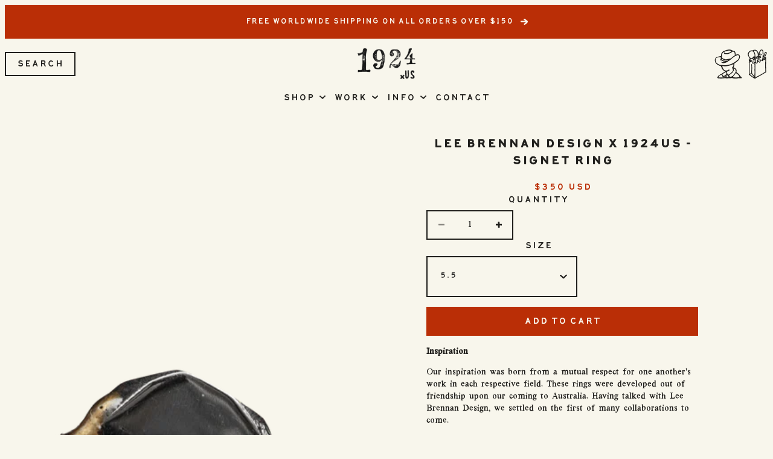

--- FILE ---
content_type: text/html; charset=utf-8
request_url: https://1924.us/products/1924us-lee-brennan-design-x-1924us-custom-engraved-signet-ring
body_size: 81750
content:
<!doctype html>
<html class="js" lang="en">

  <script type="text/javascript">
    (function(c,l,a,r,i,t,y){
        c[a]=c[a]||function(){(c[a].q=c[a].q||[]).push(arguments)};
        t=l.createElement(r);t.async=1;t.src="https://www.clarity.ms/tag/"+i;
        y=l.getElementsByTagName(r)[0];y.parentNode.insertBefore(t,y);
    })(window, document, "clarity", "script", "qoekxkjq02");
</script>
  <head>
    <meta name="google-site-verification" content="VDSsedHwOwH2nUtL65DHZn6h6P4kUq140-DEqeW8EZU">

    <meta charset="utf-8">
    <meta http-equiv="X-UA-Compatible" content="IE=edge">
    <meta name="viewport" content="width=device-width,initial-scale=1">
    <meta name="theme-color" content="">
    <link rel="canonical" href="https://1924.us/products/1924us-lee-brennan-design-x-1924us-custom-engraved-signet-ring"><link
        rel="icon"
        type="image/png"
        href="//1924.us/cdn/shop/files/skellyfav.png?crop=center&height=32&v=1731448211&width=32"
      >

<meta property="og:site_name" content="1924us">
<meta property="og:url" content="https://1924.us/products/1924us-lee-brennan-design-x-1924us-custom-engraved-signet-ring">
<meta property="og:title" content="Lee Brennan Design x 1924us - Signet Ring">
<meta property="og:type" content="product">
<meta property="og:description" content="Inspiration Our inspiration was born from a mutual respect for one another’s work in each respective field. These rings were developed out of friendship upon our coming to Australia. Having talked with Lee Brennan Design, we settled on the first of many collaborations to come. Beaten, scorched and melted, the process i"><meta property="og:image" content="http://1924.us/cdn/shop/products/lee-brennan-design-x-1924us-signet-ring-cool-gear-mens-gifts-venture-onward-high-quality-40929427882257.png?v=1736999479">
  <meta property="og:image:secure_url" content="https://1924.us/cdn/shop/products/lee-brennan-design-x-1924us-signet-ring-cool-gear-mens-gifts-venture-onward-high-quality-40929427882257.png?v=1736999479">
  <meta property="og:image:width" content="1000">
  <meta property="og:image:height" content="1250"><meta
    property="og:price:amount"
    content="350"
  >
  <meta property="og:price:currency" content="USD"><meta name="twitter:card" content="summary_large_image">
<meta name="twitter:title" content="Lee Brennan Design x 1924us - Signet Ring">
<meta name="twitter:description" content="Inspiration Our inspiration was born from a mutual respect for one another’s work in each respective field. These rings were developed out of friendship upon our coming to Australia. Having talked with Lee Brennan Design, we settled on the first of many collaborations to come. Beaten, scorched and melted, the process i">


    <script src="//1924.us/cdn/shop/t/5/assets/constants.js?v=16271882143713375821740974152" defer="defer"></script>
    <script src="//1924.us/cdn/shop/t/5/assets/pubsub.js?v=158357773527763999511679040320" defer="defer"></script>
    <script src="//1924.us/cdn/shop/t/5/assets/global.js?v=30019486136856755081740974157" defer="defer"></script>

    


  <link href="//1924.us/cdn/shop/t/5/assets/theme.css?v=91044875739276405501746297762" rel="stylesheet" type="text/css" media="all" />



    <script>window.performance && window.performance.mark && window.performance.mark('shopify.content_for_header.start');</script><meta name="facebook-domain-verification" content="fvn96tube3mj3bffeiexgln7bka9w0">
<meta name="google-site-verification" content="VDSsedHwOwH2nUtL65DHZn6h6P4kUq140-DEqeW8EZU">
<meta id="shopify-digital-wallet" name="shopify-digital-wallet" content="/73043542289/digital_wallets/dialog">
<meta name="shopify-checkout-api-token" content="f3b9c6ca10b414ce46853173d4a96370">
<meta id="in-context-paypal-metadata" data-shop-id="73043542289" data-venmo-supported="false" data-environment="production" data-locale="en_US" data-paypal-v4="true" data-currency="USD">
<link rel="alternate" hreflang="x-default" href="https://1924.us/products/1924us-lee-brennan-design-x-1924us-custom-engraved-signet-ring">
<link rel="alternate" hreflang="en" href="https://1924.us/products/1924us-lee-brennan-design-x-1924us-custom-engraved-signet-ring">
<link rel="alternate" hreflang="zh-Hans" href="https://1924.us/zh/products/1924us-lee-brennan-design-x-1924us-custom-engraved-signet-ring">
<link rel="alternate" hreflang="es" href="https://1924.us/es/products/1924us-lee-brennan-design-x-1924us-custom-engraved-signet-ring">
<link rel="alternate" hreflang="zh-Hans-AC" href="https://1924.us/zh/products/1924us-lee-brennan-design-x-1924us-custom-engraved-signet-ring">
<link rel="alternate" hreflang="zh-Hans-AD" href="https://1924.us/zh/products/1924us-lee-brennan-design-x-1924us-custom-engraved-signet-ring">
<link rel="alternate" hreflang="zh-Hans-AE" href="https://1924.us/zh/products/1924us-lee-brennan-design-x-1924us-custom-engraved-signet-ring">
<link rel="alternate" hreflang="zh-Hans-AF" href="https://1924.us/zh/products/1924us-lee-brennan-design-x-1924us-custom-engraved-signet-ring">
<link rel="alternate" hreflang="zh-Hans-AG" href="https://1924.us/zh/products/1924us-lee-brennan-design-x-1924us-custom-engraved-signet-ring">
<link rel="alternate" hreflang="zh-Hans-AI" href="https://1924.us/zh/products/1924us-lee-brennan-design-x-1924us-custom-engraved-signet-ring">
<link rel="alternate" hreflang="zh-Hans-AL" href="https://1924.us/zh/products/1924us-lee-brennan-design-x-1924us-custom-engraved-signet-ring">
<link rel="alternate" hreflang="zh-Hans-AM" href="https://1924.us/zh/products/1924us-lee-brennan-design-x-1924us-custom-engraved-signet-ring">
<link rel="alternate" hreflang="zh-Hans-AO" href="https://1924.us/zh/products/1924us-lee-brennan-design-x-1924us-custom-engraved-signet-ring">
<link rel="alternate" hreflang="zh-Hans-AR" href="https://1924.us/zh/products/1924us-lee-brennan-design-x-1924us-custom-engraved-signet-ring">
<link rel="alternate" hreflang="zh-Hans-AT" href="https://1924.us/zh/products/1924us-lee-brennan-design-x-1924us-custom-engraved-signet-ring">
<link rel="alternate" hreflang="zh-Hans-AU" href="https://1924.us/zh/products/1924us-lee-brennan-design-x-1924us-custom-engraved-signet-ring">
<link rel="alternate" hreflang="zh-Hans-AW" href="https://1924.us/zh/products/1924us-lee-brennan-design-x-1924us-custom-engraved-signet-ring">
<link rel="alternate" hreflang="zh-Hans-AX" href="https://1924.us/zh/products/1924us-lee-brennan-design-x-1924us-custom-engraved-signet-ring">
<link rel="alternate" hreflang="zh-Hans-AZ" href="https://1924.us/zh/products/1924us-lee-brennan-design-x-1924us-custom-engraved-signet-ring">
<link rel="alternate" hreflang="zh-Hans-BA" href="https://1924.us/zh/products/1924us-lee-brennan-design-x-1924us-custom-engraved-signet-ring">
<link rel="alternate" hreflang="zh-Hans-BB" href="https://1924.us/zh/products/1924us-lee-brennan-design-x-1924us-custom-engraved-signet-ring">
<link rel="alternate" hreflang="zh-Hans-BD" href="https://1924.us/zh/products/1924us-lee-brennan-design-x-1924us-custom-engraved-signet-ring">
<link rel="alternate" hreflang="zh-Hans-BE" href="https://1924.us/zh/products/1924us-lee-brennan-design-x-1924us-custom-engraved-signet-ring">
<link rel="alternate" hreflang="zh-Hans-BF" href="https://1924.us/zh/products/1924us-lee-brennan-design-x-1924us-custom-engraved-signet-ring">
<link rel="alternate" hreflang="zh-Hans-BG" href="https://1924.us/zh/products/1924us-lee-brennan-design-x-1924us-custom-engraved-signet-ring">
<link rel="alternate" hreflang="zh-Hans-BH" href="https://1924.us/zh/products/1924us-lee-brennan-design-x-1924us-custom-engraved-signet-ring">
<link rel="alternate" hreflang="zh-Hans-BI" href="https://1924.us/zh/products/1924us-lee-brennan-design-x-1924us-custom-engraved-signet-ring">
<link rel="alternate" hreflang="zh-Hans-BJ" href="https://1924.us/zh/products/1924us-lee-brennan-design-x-1924us-custom-engraved-signet-ring">
<link rel="alternate" hreflang="zh-Hans-BL" href="https://1924.us/zh/products/1924us-lee-brennan-design-x-1924us-custom-engraved-signet-ring">
<link rel="alternate" hreflang="zh-Hans-BM" href="https://1924.us/zh/products/1924us-lee-brennan-design-x-1924us-custom-engraved-signet-ring">
<link rel="alternate" hreflang="zh-Hans-BN" href="https://1924.us/zh/products/1924us-lee-brennan-design-x-1924us-custom-engraved-signet-ring">
<link rel="alternate" hreflang="zh-Hans-BO" href="https://1924.us/zh/products/1924us-lee-brennan-design-x-1924us-custom-engraved-signet-ring">
<link rel="alternate" hreflang="zh-Hans-BQ" href="https://1924.us/zh/products/1924us-lee-brennan-design-x-1924us-custom-engraved-signet-ring">
<link rel="alternate" hreflang="zh-Hans-BR" href="https://1924.us/zh/products/1924us-lee-brennan-design-x-1924us-custom-engraved-signet-ring">
<link rel="alternate" hreflang="zh-Hans-BS" href="https://1924.us/zh/products/1924us-lee-brennan-design-x-1924us-custom-engraved-signet-ring">
<link rel="alternate" hreflang="zh-Hans-BT" href="https://1924.us/zh/products/1924us-lee-brennan-design-x-1924us-custom-engraved-signet-ring">
<link rel="alternate" hreflang="zh-Hans-BW" href="https://1924.us/zh/products/1924us-lee-brennan-design-x-1924us-custom-engraved-signet-ring">
<link rel="alternate" hreflang="zh-Hans-BY" href="https://1924.us/zh/products/1924us-lee-brennan-design-x-1924us-custom-engraved-signet-ring">
<link rel="alternate" hreflang="zh-Hans-BZ" href="https://1924.us/zh/products/1924us-lee-brennan-design-x-1924us-custom-engraved-signet-ring">
<link rel="alternate" hreflang="zh-Hans-CA" href="https://1924.us/zh/products/1924us-lee-brennan-design-x-1924us-custom-engraved-signet-ring">
<link rel="alternate" hreflang="zh-Hans-CC" href="https://1924.us/zh/products/1924us-lee-brennan-design-x-1924us-custom-engraved-signet-ring">
<link rel="alternate" hreflang="zh-Hans-CD" href="https://1924.us/zh/products/1924us-lee-brennan-design-x-1924us-custom-engraved-signet-ring">
<link rel="alternate" hreflang="zh-Hans-CF" href="https://1924.us/zh/products/1924us-lee-brennan-design-x-1924us-custom-engraved-signet-ring">
<link rel="alternate" hreflang="zh-Hans-CG" href="https://1924.us/zh/products/1924us-lee-brennan-design-x-1924us-custom-engraved-signet-ring">
<link rel="alternate" hreflang="zh-Hans-CH" href="https://1924.us/zh/products/1924us-lee-brennan-design-x-1924us-custom-engraved-signet-ring">
<link rel="alternate" hreflang="zh-Hans-CI" href="https://1924.us/zh/products/1924us-lee-brennan-design-x-1924us-custom-engraved-signet-ring">
<link rel="alternate" hreflang="zh-Hans-CK" href="https://1924.us/zh/products/1924us-lee-brennan-design-x-1924us-custom-engraved-signet-ring">
<link rel="alternate" hreflang="zh-Hans-CL" href="https://1924.us/zh/products/1924us-lee-brennan-design-x-1924us-custom-engraved-signet-ring">
<link rel="alternate" hreflang="zh-Hans-CM" href="https://1924.us/zh/products/1924us-lee-brennan-design-x-1924us-custom-engraved-signet-ring">
<link rel="alternate" hreflang="zh-Hans-CN" href="https://1924.us/zh/products/1924us-lee-brennan-design-x-1924us-custom-engraved-signet-ring">
<link rel="alternate" hreflang="zh-Hans-CO" href="https://1924.us/zh/products/1924us-lee-brennan-design-x-1924us-custom-engraved-signet-ring">
<link rel="alternate" hreflang="zh-Hans-CR" href="https://1924.us/zh/products/1924us-lee-brennan-design-x-1924us-custom-engraved-signet-ring">
<link rel="alternate" hreflang="zh-Hans-CV" href="https://1924.us/zh/products/1924us-lee-brennan-design-x-1924us-custom-engraved-signet-ring">
<link rel="alternate" hreflang="zh-Hans-CW" href="https://1924.us/zh/products/1924us-lee-brennan-design-x-1924us-custom-engraved-signet-ring">
<link rel="alternate" hreflang="zh-Hans-CX" href="https://1924.us/zh/products/1924us-lee-brennan-design-x-1924us-custom-engraved-signet-ring">
<link rel="alternate" hreflang="zh-Hans-CY" href="https://1924.us/zh/products/1924us-lee-brennan-design-x-1924us-custom-engraved-signet-ring">
<link rel="alternate" hreflang="zh-Hans-CZ" href="https://1924.us/zh/products/1924us-lee-brennan-design-x-1924us-custom-engraved-signet-ring">
<link rel="alternate" hreflang="zh-Hans-DE" href="https://1924.us/zh/products/1924us-lee-brennan-design-x-1924us-custom-engraved-signet-ring">
<link rel="alternate" hreflang="zh-Hans-DJ" href="https://1924.us/zh/products/1924us-lee-brennan-design-x-1924us-custom-engraved-signet-ring">
<link rel="alternate" hreflang="zh-Hans-DK" href="https://1924.us/zh/products/1924us-lee-brennan-design-x-1924us-custom-engraved-signet-ring">
<link rel="alternate" hreflang="zh-Hans-DM" href="https://1924.us/zh/products/1924us-lee-brennan-design-x-1924us-custom-engraved-signet-ring">
<link rel="alternate" hreflang="zh-Hans-DO" href="https://1924.us/zh/products/1924us-lee-brennan-design-x-1924us-custom-engraved-signet-ring">
<link rel="alternate" hreflang="zh-Hans-DZ" href="https://1924.us/zh/products/1924us-lee-brennan-design-x-1924us-custom-engraved-signet-ring">
<link rel="alternate" hreflang="zh-Hans-EC" href="https://1924.us/zh/products/1924us-lee-brennan-design-x-1924us-custom-engraved-signet-ring">
<link rel="alternate" hreflang="zh-Hans-EE" href="https://1924.us/zh/products/1924us-lee-brennan-design-x-1924us-custom-engraved-signet-ring">
<link rel="alternate" hreflang="zh-Hans-EG" href="https://1924.us/zh/products/1924us-lee-brennan-design-x-1924us-custom-engraved-signet-ring">
<link rel="alternate" hreflang="zh-Hans-EH" href="https://1924.us/zh/products/1924us-lee-brennan-design-x-1924us-custom-engraved-signet-ring">
<link rel="alternate" hreflang="zh-Hans-ER" href="https://1924.us/zh/products/1924us-lee-brennan-design-x-1924us-custom-engraved-signet-ring">
<link rel="alternate" hreflang="zh-Hans-ES" href="https://1924.us/zh/products/1924us-lee-brennan-design-x-1924us-custom-engraved-signet-ring">
<link rel="alternate" hreflang="zh-Hans-ET" href="https://1924.us/zh/products/1924us-lee-brennan-design-x-1924us-custom-engraved-signet-ring">
<link rel="alternate" hreflang="zh-Hans-FI" href="https://1924.us/zh/products/1924us-lee-brennan-design-x-1924us-custom-engraved-signet-ring">
<link rel="alternate" hreflang="zh-Hans-FJ" href="https://1924.us/zh/products/1924us-lee-brennan-design-x-1924us-custom-engraved-signet-ring">
<link rel="alternate" hreflang="zh-Hans-FK" href="https://1924.us/zh/products/1924us-lee-brennan-design-x-1924us-custom-engraved-signet-ring">
<link rel="alternate" hreflang="zh-Hans-FO" href="https://1924.us/zh/products/1924us-lee-brennan-design-x-1924us-custom-engraved-signet-ring">
<link rel="alternate" hreflang="zh-Hans-FR" href="https://1924.us/zh/products/1924us-lee-brennan-design-x-1924us-custom-engraved-signet-ring">
<link rel="alternate" hreflang="zh-Hans-GA" href="https://1924.us/zh/products/1924us-lee-brennan-design-x-1924us-custom-engraved-signet-ring">
<link rel="alternate" hreflang="zh-Hans-GB" href="https://1924.us/zh/products/1924us-lee-brennan-design-x-1924us-custom-engraved-signet-ring">
<link rel="alternate" hreflang="zh-Hans-GD" href="https://1924.us/zh/products/1924us-lee-brennan-design-x-1924us-custom-engraved-signet-ring">
<link rel="alternate" hreflang="zh-Hans-GE" href="https://1924.us/zh/products/1924us-lee-brennan-design-x-1924us-custom-engraved-signet-ring">
<link rel="alternate" hreflang="zh-Hans-GF" href="https://1924.us/zh/products/1924us-lee-brennan-design-x-1924us-custom-engraved-signet-ring">
<link rel="alternate" hreflang="zh-Hans-GG" href="https://1924.us/zh/products/1924us-lee-brennan-design-x-1924us-custom-engraved-signet-ring">
<link rel="alternate" hreflang="zh-Hans-GH" href="https://1924.us/zh/products/1924us-lee-brennan-design-x-1924us-custom-engraved-signet-ring">
<link rel="alternate" hreflang="zh-Hans-GI" href="https://1924.us/zh/products/1924us-lee-brennan-design-x-1924us-custom-engraved-signet-ring">
<link rel="alternate" hreflang="zh-Hans-GL" href="https://1924.us/zh/products/1924us-lee-brennan-design-x-1924us-custom-engraved-signet-ring">
<link rel="alternate" hreflang="zh-Hans-GM" href="https://1924.us/zh/products/1924us-lee-brennan-design-x-1924us-custom-engraved-signet-ring">
<link rel="alternate" hreflang="zh-Hans-GN" href="https://1924.us/zh/products/1924us-lee-brennan-design-x-1924us-custom-engraved-signet-ring">
<link rel="alternate" hreflang="zh-Hans-GP" href="https://1924.us/zh/products/1924us-lee-brennan-design-x-1924us-custom-engraved-signet-ring">
<link rel="alternate" hreflang="zh-Hans-GQ" href="https://1924.us/zh/products/1924us-lee-brennan-design-x-1924us-custom-engraved-signet-ring">
<link rel="alternate" hreflang="zh-Hans-GR" href="https://1924.us/zh/products/1924us-lee-brennan-design-x-1924us-custom-engraved-signet-ring">
<link rel="alternate" hreflang="zh-Hans-GS" href="https://1924.us/zh/products/1924us-lee-brennan-design-x-1924us-custom-engraved-signet-ring">
<link rel="alternate" hreflang="zh-Hans-GT" href="https://1924.us/zh/products/1924us-lee-brennan-design-x-1924us-custom-engraved-signet-ring">
<link rel="alternate" hreflang="zh-Hans-GW" href="https://1924.us/zh/products/1924us-lee-brennan-design-x-1924us-custom-engraved-signet-ring">
<link rel="alternate" hreflang="zh-Hans-GY" href="https://1924.us/zh/products/1924us-lee-brennan-design-x-1924us-custom-engraved-signet-ring">
<link rel="alternate" hreflang="zh-Hans-HK" href="https://1924.us/zh/products/1924us-lee-brennan-design-x-1924us-custom-engraved-signet-ring">
<link rel="alternate" hreflang="zh-Hans-HN" href="https://1924.us/zh/products/1924us-lee-brennan-design-x-1924us-custom-engraved-signet-ring">
<link rel="alternate" hreflang="zh-Hans-HR" href="https://1924.us/zh/products/1924us-lee-brennan-design-x-1924us-custom-engraved-signet-ring">
<link rel="alternate" hreflang="zh-Hans-HT" href="https://1924.us/zh/products/1924us-lee-brennan-design-x-1924us-custom-engraved-signet-ring">
<link rel="alternate" hreflang="zh-Hans-HU" href="https://1924.us/zh/products/1924us-lee-brennan-design-x-1924us-custom-engraved-signet-ring">
<link rel="alternate" hreflang="zh-Hans-ID" href="https://1924.us/zh/products/1924us-lee-brennan-design-x-1924us-custom-engraved-signet-ring">
<link rel="alternate" hreflang="zh-Hans-IE" href="https://1924.us/zh/products/1924us-lee-brennan-design-x-1924us-custom-engraved-signet-ring">
<link rel="alternate" hreflang="zh-Hans-IL" href="https://1924.us/zh/products/1924us-lee-brennan-design-x-1924us-custom-engraved-signet-ring">
<link rel="alternate" hreflang="zh-Hans-IM" href="https://1924.us/zh/products/1924us-lee-brennan-design-x-1924us-custom-engraved-signet-ring">
<link rel="alternate" hreflang="zh-Hans-IN" href="https://1924.us/zh/products/1924us-lee-brennan-design-x-1924us-custom-engraved-signet-ring">
<link rel="alternate" hreflang="zh-Hans-IO" href="https://1924.us/zh/products/1924us-lee-brennan-design-x-1924us-custom-engraved-signet-ring">
<link rel="alternate" hreflang="zh-Hans-IQ" href="https://1924.us/zh/products/1924us-lee-brennan-design-x-1924us-custom-engraved-signet-ring">
<link rel="alternate" hreflang="zh-Hans-IS" href="https://1924.us/zh/products/1924us-lee-brennan-design-x-1924us-custom-engraved-signet-ring">
<link rel="alternate" hreflang="zh-Hans-IT" href="https://1924.us/zh/products/1924us-lee-brennan-design-x-1924us-custom-engraved-signet-ring">
<link rel="alternate" hreflang="zh-Hans-JE" href="https://1924.us/zh/products/1924us-lee-brennan-design-x-1924us-custom-engraved-signet-ring">
<link rel="alternate" hreflang="zh-Hans-JM" href="https://1924.us/zh/products/1924us-lee-brennan-design-x-1924us-custom-engraved-signet-ring">
<link rel="alternate" hreflang="zh-Hans-JO" href="https://1924.us/zh/products/1924us-lee-brennan-design-x-1924us-custom-engraved-signet-ring">
<link rel="alternate" hreflang="zh-Hans-JP" href="https://1924.us/zh/products/1924us-lee-brennan-design-x-1924us-custom-engraved-signet-ring">
<link rel="alternate" hreflang="zh-Hans-KE" href="https://1924.us/zh/products/1924us-lee-brennan-design-x-1924us-custom-engraved-signet-ring">
<link rel="alternate" hreflang="zh-Hans-KG" href="https://1924.us/zh/products/1924us-lee-brennan-design-x-1924us-custom-engraved-signet-ring">
<link rel="alternate" hreflang="zh-Hans-KH" href="https://1924.us/zh/products/1924us-lee-brennan-design-x-1924us-custom-engraved-signet-ring">
<link rel="alternate" hreflang="zh-Hans-KI" href="https://1924.us/zh/products/1924us-lee-brennan-design-x-1924us-custom-engraved-signet-ring">
<link rel="alternate" hreflang="zh-Hans-KM" href="https://1924.us/zh/products/1924us-lee-brennan-design-x-1924us-custom-engraved-signet-ring">
<link rel="alternate" hreflang="zh-Hans-KN" href="https://1924.us/zh/products/1924us-lee-brennan-design-x-1924us-custom-engraved-signet-ring">
<link rel="alternate" hreflang="zh-Hans-KR" href="https://1924.us/zh/products/1924us-lee-brennan-design-x-1924us-custom-engraved-signet-ring">
<link rel="alternate" hreflang="zh-Hans-KW" href="https://1924.us/zh/products/1924us-lee-brennan-design-x-1924us-custom-engraved-signet-ring">
<link rel="alternate" hreflang="zh-Hans-KY" href="https://1924.us/zh/products/1924us-lee-brennan-design-x-1924us-custom-engraved-signet-ring">
<link rel="alternate" hreflang="zh-Hans-KZ" href="https://1924.us/zh/products/1924us-lee-brennan-design-x-1924us-custom-engraved-signet-ring">
<link rel="alternate" hreflang="zh-Hans-LA" href="https://1924.us/zh/products/1924us-lee-brennan-design-x-1924us-custom-engraved-signet-ring">
<link rel="alternate" hreflang="zh-Hans-LB" href="https://1924.us/zh/products/1924us-lee-brennan-design-x-1924us-custom-engraved-signet-ring">
<link rel="alternate" hreflang="zh-Hans-LC" href="https://1924.us/zh/products/1924us-lee-brennan-design-x-1924us-custom-engraved-signet-ring">
<link rel="alternate" hreflang="zh-Hans-LI" href="https://1924.us/zh/products/1924us-lee-brennan-design-x-1924us-custom-engraved-signet-ring">
<link rel="alternate" hreflang="zh-Hans-LK" href="https://1924.us/zh/products/1924us-lee-brennan-design-x-1924us-custom-engraved-signet-ring">
<link rel="alternate" hreflang="zh-Hans-LR" href="https://1924.us/zh/products/1924us-lee-brennan-design-x-1924us-custom-engraved-signet-ring">
<link rel="alternate" hreflang="zh-Hans-LS" href="https://1924.us/zh/products/1924us-lee-brennan-design-x-1924us-custom-engraved-signet-ring">
<link rel="alternate" hreflang="zh-Hans-LT" href="https://1924.us/zh/products/1924us-lee-brennan-design-x-1924us-custom-engraved-signet-ring">
<link rel="alternate" hreflang="zh-Hans-LU" href="https://1924.us/zh/products/1924us-lee-brennan-design-x-1924us-custom-engraved-signet-ring">
<link rel="alternate" hreflang="zh-Hans-LV" href="https://1924.us/zh/products/1924us-lee-brennan-design-x-1924us-custom-engraved-signet-ring">
<link rel="alternate" hreflang="zh-Hans-LY" href="https://1924.us/zh/products/1924us-lee-brennan-design-x-1924us-custom-engraved-signet-ring">
<link rel="alternate" hreflang="zh-Hans-MA" href="https://1924.us/zh/products/1924us-lee-brennan-design-x-1924us-custom-engraved-signet-ring">
<link rel="alternate" hreflang="zh-Hans-MC" href="https://1924.us/zh/products/1924us-lee-brennan-design-x-1924us-custom-engraved-signet-ring">
<link rel="alternate" hreflang="zh-Hans-MD" href="https://1924.us/zh/products/1924us-lee-brennan-design-x-1924us-custom-engraved-signet-ring">
<link rel="alternate" hreflang="zh-Hans-ME" href="https://1924.us/zh/products/1924us-lee-brennan-design-x-1924us-custom-engraved-signet-ring">
<link rel="alternate" hreflang="zh-Hans-MF" href="https://1924.us/zh/products/1924us-lee-brennan-design-x-1924us-custom-engraved-signet-ring">
<link rel="alternate" hreflang="zh-Hans-MG" href="https://1924.us/zh/products/1924us-lee-brennan-design-x-1924us-custom-engraved-signet-ring">
<link rel="alternate" hreflang="zh-Hans-MK" href="https://1924.us/zh/products/1924us-lee-brennan-design-x-1924us-custom-engraved-signet-ring">
<link rel="alternate" hreflang="zh-Hans-ML" href="https://1924.us/zh/products/1924us-lee-brennan-design-x-1924us-custom-engraved-signet-ring">
<link rel="alternate" hreflang="zh-Hans-MM" href="https://1924.us/zh/products/1924us-lee-brennan-design-x-1924us-custom-engraved-signet-ring">
<link rel="alternate" hreflang="zh-Hans-MN" href="https://1924.us/zh/products/1924us-lee-brennan-design-x-1924us-custom-engraved-signet-ring">
<link rel="alternate" hreflang="zh-Hans-MO" href="https://1924.us/zh/products/1924us-lee-brennan-design-x-1924us-custom-engraved-signet-ring">
<link rel="alternate" hreflang="zh-Hans-MQ" href="https://1924.us/zh/products/1924us-lee-brennan-design-x-1924us-custom-engraved-signet-ring">
<link rel="alternate" hreflang="zh-Hans-MR" href="https://1924.us/zh/products/1924us-lee-brennan-design-x-1924us-custom-engraved-signet-ring">
<link rel="alternate" hreflang="zh-Hans-MS" href="https://1924.us/zh/products/1924us-lee-brennan-design-x-1924us-custom-engraved-signet-ring">
<link rel="alternate" hreflang="zh-Hans-MT" href="https://1924.us/zh/products/1924us-lee-brennan-design-x-1924us-custom-engraved-signet-ring">
<link rel="alternate" hreflang="zh-Hans-MU" href="https://1924.us/zh/products/1924us-lee-brennan-design-x-1924us-custom-engraved-signet-ring">
<link rel="alternate" hreflang="zh-Hans-MV" href="https://1924.us/zh/products/1924us-lee-brennan-design-x-1924us-custom-engraved-signet-ring">
<link rel="alternate" hreflang="zh-Hans-MW" href="https://1924.us/zh/products/1924us-lee-brennan-design-x-1924us-custom-engraved-signet-ring">
<link rel="alternate" hreflang="zh-Hans-MX" href="https://1924.us/zh/products/1924us-lee-brennan-design-x-1924us-custom-engraved-signet-ring">
<link rel="alternate" hreflang="zh-Hans-MY" href="https://1924.us/zh/products/1924us-lee-brennan-design-x-1924us-custom-engraved-signet-ring">
<link rel="alternate" hreflang="zh-Hans-MZ" href="https://1924.us/zh/products/1924us-lee-brennan-design-x-1924us-custom-engraved-signet-ring">
<link rel="alternate" hreflang="zh-Hans-NA" href="https://1924.us/zh/products/1924us-lee-brennan-design-x-1924us-custom-engraved-signet-ring">
<link rel="alternate" hreflang="zh-Hans-NC" href="https://1924.us/zh/products/1924us-lee-brennan-design-x-1924us-custom-engraved-signet-ring">
<link rel="alternate" hreflang="zh-Hans-NE" href="https://1924.us/zh/products/1924us-lee-brennan-design-x-1924us-custom-engraved-signet-ring">
<link rel="alternate" hreflang="zh-Hans-NF" href="https://1924.us/zh/products/1924us-lee-brennan-design-x-1924us-custom-engraved-signet-ring">
<link rel="alternate" hreflang="zh-Hans-NG" href="https://1924.us/zh/products/1924us-lee-brennan-design-x-1924us-custom-engraved-signet-ring">
<link rel="alternate" hreflang="zh-Hans-NI" href="https://1924.us/zh/products/1924us-lee-brennan-design-x-1924us-custom-engraved-signet-ring">
<link rel="alternate" hreflang="zh-Hans-NL" href="https://1924.us/zh/products/1924us-lee-brennan-design-x-1924us-custom-engraved-signet-ring">
<link rel="alternate" hreflang="zh-Hans-NO" href="https://1924.us/zh/products/1924us-lee-brennan-design-x-1924us-custom-engraved-signet-ring">
<link rel="alternate" hreflang="zh-Hans-NP" href="https://1924.us/zh/products/1924us-lee-brennan-design-x-1924us-custom-engraved-signet-ring">
<link rel="alternate" hreflang="zh-Hans-NR" href="https://1924.us/zh/products/1924us-lee-brennan-design-x-1924us-custom-engraved-signet-ring">
<link rel="alternate" hreflang="zh-Hans-NU" href="https://1924.us/zh/products/1924us-lee-brennan-design-x-1924us-custom-engraved-signet-ring">
<link rel="alternate" hreflang="zh-Hans-NZ" href="https://1924.us/zh/products/1924us-lee-brennan-design-x-1924us-custom-engraved-signet-ring">
<link rel="alternate" hreflang="zh-Hans-OM" href="https://1924.us/zh/products/1924us-lee-brennan-design-x-1924us-custom-engraved-signet-ring">
<link rel="alternate" hreflang="zh-Hans-PA" href="https://1924.us/zh/products/1924us-lee-brennan-design-x-1924us-custom-engraved-signet-ring">
<link rel="alternate" hreflang="zh-Hans-PE" href="https://1924.us/zh/products/1924us-lee-brennan-design-x-1924us-custom-engraved-signet-ring">
<link rel="alternate" hreflang="zh-Hans-PF" href="https://1924.us/zh/products/1924us-lee-brennan-design-x-1924us-custom-engraved-signet-ring">
<link rel="alternate" hreflang="zh-Hans-PG" href="https://1924.us/zh/products/1924us-lee-brennan-design-x-1924us-custom-engraved-signet-ring">
<link rel="alternate" hreflang="zh-Hans-PH" href="https://1924.us/zh/products/1924us-lee-brennan-design-x-1924us-custom-engraved-signet-ring">
<link rel="alternate" hreflang="zh-Hans-PK" href="https://1924.us/zh/products/1924us-lee-brennan-design-x-1924us-custom-engraved-signet-ring">
<link rel="alternate" hreflang="zh-Hans-PL" href="https://1924.us/zh/products/1924us-lee-brennan-design-x-1924us-custom-engraved-signet-ring">
<link rel="alternate" hreflang="zh-Hans-PM" href="https://1924.us/zh/products/1924us-lee-brennan-design-x-1924us-custom-engraved-signet-ring">
<link rel="alternate" hreflang="zh-Hans-PN" href="https://1924.us/zh/products/1924us-lee-brennan-design-x-1924us-custom-engraved-signet-ring">
<link rel="alternate" hreflang="zh-Hans-PS" href="https://1924.us/zh/products/1924us-lee-brennan-design-x-1924us-custom-engraved-signet-ring">
<link rel="alternate" hreflang="zh-Hans-PT" href="https://1924.us/zh/products/1924us-lee-brennan-design-x-1924us-custom-engraved-signet-ring">
<link rel="alternate" hreflang="zh-Hans-PY" href="https://1924.us/zh/products/1924us-lee-brennan-design-x-1924us-custom-engraved-signet-ring">
<link rel="alternate" hreflang="zh-Hans-QA" href="https://1924.us/zh/products/1924us-lee-brennan-design-x-1924us-custom-engraved-signet-ring">
<link rel="alternate" hreflang="zh-Hans-RE" href="https://1924.us/zh/products/1924us-lee-brennan-design-x-1924us-custom-engraved-signet-ring">
<link rel="alternate" hreflang="zh-Hans-RO" href="https://1924.us/zh/products/1924us-lee-brennan-design-x-1924us-custom-engraved-signet-ring">
<link rel="alternate" hreflang="zh-Hans-RS" href="https://1924.us/zh/products/1924us-lee-brennan-design-x-1924us-custom-engraved-signet-ring">
<link rel="alternate" hreflang="zh-Hans-RU" href="https://1924.us/zh/products/1924us-lee-brennan-design-x-1924us-custom-engraved-signet-ring">
<link rel="alternate" hreflang="zh-Hans-RW" href="https://1924.us/zh/products/1924us-lee-brennan-design-x-1924us-custom-engraved-signet-ring">
<link rel="alternate" hreflang="zh-Hans-SA" href="https://1924.us/zh/products/1924us-lee-brennan-design-x-1924us-custom-engraved-signet-ring">
<link rel="alternate" hreflang="zh-Hans-SB" href="https://1924.us/zh/products/1924us-lee-brennan-design-x-1924us-custom-engraved-signet-ring">
<link rel="alternate" hreflang="zh-Hans-SC" href="https://1924.us/zh/products/1924us-lee-brennan-design-x-1924us-custom-engraved-signet-ring">
<link rel="alternate" hreflang="zh-Hans-SD" href="https://1924.us/zh/products/1924us-lee-brennan-design-x-1924us-custom-engraved-signet-ring">
<link rel="alternate" hreflang="zh-Hans-SE" href="https://1924.us/zh/products/1924us-lee-brennan-design-x-1924us-custom-engraved-signet-ring">
<link rel="alternate" hreflang="zh-Hans-SG" href="https://1924.us/zh/products/1924us-lee-brennan-design-x-1924us-custom-engraved-signet-ring">
<link rel="alternate" hreflang="zh-Hans-SH" href="https://1924.us/zh/products/1924us-lee-brennan-design-x-1924us-custom-engraved-signet-ring">
<link rel="alternate" hreflang="zh-Hans-SI" href="https://1924.us/zh/products/1924us-lee-brennan-design-x-1924us-custom-engraved-signet-ring">
<link rel="alternate" hreflang="zh-Hans-SJ" href="https://1924.us/zh/products/1924us-lee-brennan-design-x-1924us-custom-engraved-signet-ring">
<link rel="alternate" hreflang="zh-Hans-SK" href="https://1924.us/zh/products/1924us-lee-brennan-design-x-1924us-custom-engraved-signet-ring">
<link rel="alternate" hreflang="zh-Hans-SL" href="https://1924.us/zh/products/1924us-lee-brennan-design-x-1924us-custom-engraved-signet-ring">
<link rel="alternate" hreflang="zh-Hans-SM" href="https://1924.us/zh/products/1924us-lee-brennan-design-x-1924us-custom-engraved-signet-ring">
<link rel="alternate" hreflang="zh-Hans-SN" href="https://1924.us/zh/products/1924us-lee-brennan-design-x-1924us-custom-engraved-signet-ring">
<link rel="alternate" hreflang="zh-Hans-SO" href="https://1924.us/zh/products/1924us-lee-brennan-design-x-1924us-custom-engraved-signet-ring">
<link rel="alternate" hreflang="zh-Hans-SR" href="https://1924.us/zh/products/1924us-lee-brennan-design-x-1924us-custom-engraved-signet-ring">
<link rel="alternate" hreflang="zh-Hans-SS" href="https://1924.us/zh/products/1924us-lee-brennan-design-x-1924us-custom-engraved-signet-ring">
<link rel="alternate" hreflang="zh-Hans-ST" href="https://1924.us/zh/products/1924us-lee-brennan-design-x-1924us-custom-engraved-signet-ring">
<link rel="alternate" hreflang="zh-Hans-SV" href="https://1924.us/zh/products/1924us-lee-brennan-design-x-1924us-custom-engraved-signet-ring">
<link rel="alternate" hreflang="zh-Hans-SX" href="https://1924.us/zh/products/1924us-lee-brennan-design-x-1924us-custom-engraved-signet-ring">
<link rel="alternate" hreflang="zh-Hans-SZ" href="https://1924.us/zh/products/1924us-lee-brennan-design-x-1924us-custom-engraved-signet-ring">
<link rel="alternate" hreflang="zh-Hans-TA" href="https://1924.us/zh/products/1924us-lee-brennan-design-x-1924us-custom-engraved-signet-ring">
<link rel="alternate" hreflang="zh-Hans-TC" href="https://1924.us/zh/products/1924us-lee-brennan-design-x-1924us-custom-engraved-signet-ring">
<link rel="alternate" hreflang="zh-Hans-TD" href="https://1924.us/zh/products/1924us-lee-brennan-design-x-1924us-custom-engraved-signet-ring">
<link rel="alternate" hreflang="zh-Hans-TF" href="https://1924.us/zh/products/1924us-lee-brennan-design-x-1924us-custom-engraved-signet-ring">
<link rel="alternate" hreflang="zh-Hans-TG" href="https://1924.us/zh/products/1924us-lee-brennan-design-x-1924us-custom-engraved-signet-ring">
<link rel="alternate" hreflang="zh-Hans-TH" href="https://1924.us/zh/products/1924us-lee-brennan-design-x-1924us-custom-engraved-signet-ring">
<link rel="alternate" hreflang="zh-Hans-TJ" href="https://1924.us/zh/products/1924us-lee-brennan-design-x-1924us-custom-engraved-signet-ring">
<link rel="alternate" hreflang="zh-Hans-TK" href="https://1924.us/zh/products/1924us-lee-brennan-design-x-1924us-custom-engraved-signet-ring">
<link rel="alternate" hreflang="zh-Hans-TL" href="https://1924.us/zh/products/1924us-lee-brennan-design-x-1924us-custom-engraved-signet-ring">
<link rel="alternate" hreflang="zh-Hans-TM" href="https://1924.us/zh/products/1924us-lee-brennan-design-x-1924us-custom-engraved-signet-ring">
<link rel="alternate" hreflang="zh-Hans-TN" href="https://1924.us/zh/products/1924us-lee-brennan-design-x-1924us-custom-engraved-signet-ring">
<link rel="alternate" hreflang="zh-Hans-TO" href="https://1924.us/zh/products/1924us-lee-brennan-design-x-1924us-custom-engraved-signet-ring">
<link rel="alternate" hreflang="zh-Hans-TR" href="https://1924.us/zh/products/1924us-lee-brennan-design-x-1924us-custom-engraved-signet-ring">
<link rel="alternate" hreflang="zh-Hans-TT" href="https://1924.us/zh/products/1924us-lee-brennan-design-x-1924us-custom-engraved-signet-ring">
<link rel="alternate" hreflang="zh-Hans-TV" href="https://1924.us/zh/products/1924us-lee-brennan-design-x-1924us-custom-engraved-signet-ring">
<link rel="alternate" hreflang="zh-Hans-TW" href="https://1924.us/zh/products/1924us-lee-brennan-design-x-1924us-custom-engraved-signet-ring">
<link rel="alternate" hreflang="zh-Hans-TZ" href="https://1924.us/zh/products/1924us-lee-brennan-design-x-1924us-custom-engraved-signet-ring">
<link rel="alternate" hreflang="zh-Hans-UA" href="https://1924.us/zh/products/1924us-lee-brennan-design-x-1924us-custom-engraved-signet-ring">
<link rel="alternate" hreflang="zh-Hans-UG" href="https://1924.us/zh/products/1924us-lee-brennan-design-x-1924us-custom-engraved-signet-ring">
<link rel="alternate" hreflang="zh-Hans-UM" href="https://1924.us/zh/products/1924us-lee-brennan-design-x-1924us-custom-engraved-signet-ring">
<link rel="alternate" hreflang="zh-Hans-US" href="https://1924.us/zh/products/1924us-lee-brennan-design-x-1924us-custom-engraved-signet-ring">
<link rel="alternate" hreflang="zh-Hans-UY" href="https://1924.us/zh/products/1924us-lee-brennan-design-x-1924us-custom-engraved-signet-ring">
<link rel="alternate" hreflang="zh-Hans-UZ" href="https://1924.us/zh/products/1924us-lee-brennan-design-x-1924us-custom-engraved-signet-ring">
<link rel="alternate" hreflang="zh-Hans-VA" href="https://1924.us/zh/products/1924us-lee-brennan-design-x-1924us-custom-engraved-signet-ring">
<link rel="alternate" hreflang="zh-Hans-VC" href="https://1924.us/zh/products/1924us-lee-brennan-design-x-1924us-custom-engraved-signet-ring">
<link rel="alternate" hreflang="zh-Hans-VE" href="https://1924.us/zh/products/1924us-lee-brennan-design-x-1924us-custom-engraved-signet-ring">
<link rel="alternate" hreflang="zh-Hans-VG" href="https://1924.us/zh/products/1924us-lee-brennan-design-x-1924us-custom-engraved-signet-ring">
<link rel="alternate" hreflang="zh-Hans-VN" href="https://1924.us/zh/products/1924us-lee-brennan-design-x-1924us-custom-engraved-signet-ring">
<link rel="alternate" hreflang="zh-Hans-VU" href="https://1924.us/zh/products/1924us-lee-brennan-design-x-1924us-custom-engraved-signet-ring">
<link rel="alternate" hreflang="zh-Hans-WF" href="https://1924.us/zh/products/1924us-lee-brennan-design-x-1924us-custom-engraved-signet-ring">
<link rel="alternate" hreflang="zh-Hans-WS" href="https://1924.us/zh/products/1924us-lee-brennan-design-x-1924us-custom-engraved-signet-ring">
<link rel="alternate" hreflang="zh-Hans-XK" href="https://1924.us/zh/products/1924us-lee-brennan-design-x-1924us-custom-engraved-signet-ring">
<link rel="alternate" hreflang="zh-Hans-YE" href="https://1924.us/zh/products/1924us-lee-brennan-design-x-1924us-custom-engraved-signet-ring">
<link rel="alternate" hreflang="zh-Hans-YT" href="https://1924.us/zh/products/1924us-lee-brennan-design-x-1924us-custom-engraved-signet-ring">
<link rel="alternate" hreflang="zh-Hans-ZA" href="https://1924.us/zh/products/1924us-lee-brennan-design-x-1924us-custom-engraved-signet-ring">
<link rel="alternate" hreflang="zh-Hans-ZM" href="https://1924.us/zh/products/1924us-lee-brennan-design-x-1924us-custom-engraved-signet-ring">
<link rel="alternate" hreflang="zh-Hans-ZW" href="https://1924.us/zh/products/1924us-lee-brennan-design-x-1924us-custom-engraved-signet-ring">
<link rel="alternate" type="application/json+oembed" href="https://1924.us/products/1924us-lee-brennan-design-x-1924us-custom-engraved-signet-ring.oembed">
<script async="async" src="/checkouts/internal/preloads.js?locale=en-US"></script>
<link rel="preconnect" href="https://shop.app" crossorigin="anonymous">
<script async="async" src="https://shop.app/checkouts/internal/preloads.js?locale=en-US&shop_id=73043542289" crossorigin="anonymous"></script>
<script id="apple-pay-shop-capabilities" type="application/json">{"shopId":73043542289,"countryCode":"AU","currencyCode":"USD","merchantCapabilities":["supports3DS"],"merchantId":"gid:\/\/shopify\/Shop\/73043542289","merchantName":"1924us","requiredBillingContactFields":["postalAddress","email"],"requiredShippingContactFields":["postalAddress","email"],"shippingType":"shipping","supportedNetworks":["visa","masterCard","amex","jcb"],"total":{"type":"pending","label":"1924us","amount":"1.00"},"shopifyPaymentsEnabled":true,"supportsSubscriptions":true}</script>
<script id="shopify-features" type="application/json">{"accessToken":"f3b9c6ca10b414ce46853173d4a96370","betas":["rich-media-storefront-analytics"],"domain":"1924.us","predictiveSearch":true,"shopId":73043542289,"locale":"en"}</script>
<script>var Shopify = Shopify || {};
Shopify.shop = "1924us-6741.myshopify.com";
Shopify.locale = "en";
Shopify.currency = {"active":"USD","rate":"1.0"};
Shopify.country = "US";
Shopify.theme = {"name":"1924us\/main","id":145451057425,"schema_name":"Origin","schema_version":"8.0.1","theme_store_id":null,"role":"main"};
Shopify.theme.handle = "null";
Shopify.theme.style = {"id":null,"handle":null};
Shopify.cdnHost = "1924.us/cdn";
Shopify.routes = Shopify.routes || {};
Shopify.routes.root = "/";</script>
<script type="module">!function(o){(o.Shopify=o.Shopify||{}).modules=!0}(window);</script>
<script>!function(o){function n(){var o=[];function n(){o.push(Array.prototype.slice.apply(arguments))}return n.q=o,n}var t=o.Shopify=o.Shopify||{};t.loadFeatures=n(),t.autoloadFeatures=n()}(window);</script>
<script>
  window.ShopifyPay = window.ShopifyPay || {};
  window.ShopifyPay.apiHost = "shop.app\/pay";
  window.ShopifyPay.redirectState = null;
</script>
<script id="shop-js-analytics" type="application/json">{"pageType":"product"}</script>
<script defer="defer" async type="module" src="//1924.us/cdn/shopifycloud/shop-js/modules/v2/client.init-shop-cart-sync_BApSsMSl.en.esm.js"></script>
<script defer="defer" async type="module" src="//1924.us/cdn/shopifycloud/shop-js/modules/v2/chunk.common_CBoos6YZ.esm.js"></script>
<script type="module">
  await import("//1924.us/cdn/shopifycloud/shop-js/modules/v2/client.init-shop-cart-sync_BApSsMSl.en.esm.js");
await import("//1924.us/cdn/shopifycloud/shop-js/modules/v2/chunk.common_CBoos6YZ.esm.js");

  window.Shopify.SignInWithShop?.initShopCartSync?.({"fedCMEnabled":true,"windoidEnabled":true});

</script>
<script>
  window.Shopify = window.Shopify || {};
  if (!window.Shopify.featureAssets) window.Shopify.featureAssets = {};
  window.Shopify.featureAssets['shop-js'] = {"shop-cart-sync":["modules/v2/client.shop-cart-sync_DJczDl9f.en.esm.js","modules/v2/chunk.common_CBoos6YZ.esm.js"],"init-fed-cm":["modules/v2/client.init-fed-cm_BzwGC0Wi.en.esm.js","modules/v2/chunk.common_CBoos6YZ.esm.js"],"init-windoid":["modules/v2/client.init-windoid_BS26ThXS.en.esm.js","modules/v2/chunk.common_CBoos6YZ.esm.js"],"shop-cash-offers":["modules/v2/client.shop-cash-offers_DthCPNIO.en.esm.js","modules/v2/chunk.common_CBoos6YZ.esm.js","modules/v2/chunk.modal_Bu1hFZFC.esm.js"],"shop-button":["modules/v2/client.shop-button_D_JX508o.en.esm.js","modules/v2/chunk.common_CBoos6YZ.esm.js"],"init-shop-email-lookup-coordinator":["modules/v2/client.init-shop-email-lookup-coordinator_DFwWcvrS.en.esm.js","modules/v2/chunk.common_CBoos6YZ.esm.js"],"shop-toast-manager":["modules/v2/client.shop-toast-manager_tEhgP2F9.en.esm.js","modules/v2/chunk.common_CBoos6YZ.esm.js"],"shop-login-button":["modules/v2/client.shop-login-button_DwLgFT0K.en.esm.js","modules/v2/chunk.common_CBoos6YZ.esm.js","modules/v2/chunk.modal_Bu1hFZFC.esm.js"],"avatar":["modules/v2/client.avatar_BTnouDA3.en.esm.js"],"init-shop-cart-sync":["modules/v2/client.init-shop-cart-sync_BApSsMSl.en.esm.js","modules/v2/chunk.common_CBoos6YZ.esm.js"],"pay-button":["modules/v2/client.pay-button_BuNmcIr_.en.esm.js","modules/v2/chunk.common_CBoos6YZ.esm.js"],"init-shop-for-new-customer-accounts":["modules/v2/client.init-shop-for-new-customer-accounts_DrjXSI53.en.esm.js","modules/v2/client.shop-login-button_DwLgFT0K.en.esm.js","modules/v2/chunk.common_CBoos6YZ.esm.js","modules/v2/chunk.modal_Bu1hFZFC.esm.js"],"init-customer-accounts-sign-up":["modules/v2/client.init-customer-accounts-sign-up_TlVCiykN.en.esm.js","modules/v2/client.shop-login-button_DwLgFT0K.en.esm.js","modules/v2/chunk.common_CBoos6YZ.esm.js","modules/v2/chunk.modal_Bu1hFZFC.esm.js"],"shop-follow-button":["modules/v2/client.shop-follow-button_C5D3XtBb.en.esm.js","modules/v2/chunk.common_CBoos6YZ.esm.js","modules/v2/chunk.modal_Bu1hFZFC.esm.js"],"checkout-modal":["modules/v2/client.checkout-modal_8TC_1FUY.en.esm.js","modules/v2/chunk.common_CBoos6YZ.esm.js","modules/v2/chunk.modal_Bu1hFZFC.esm.js"],"init-customer-accounts":["modules/v2/client.init-customer-accounts_C0Oh2ljF.en.esm.js","modules/v2/client.shop-login-button_DwLgFT0K.en.esm.js","modules/v2/chunk.common_CBoos6YZ.esm.js","modules/v2/chunk.modal_Bu1hFZFC.esm.js"],"lead-capture":["modules/v2/client.lead-capture_Cq0gfm7I.en.esm.js","modules/v2/chunk.common_CBoos6YZ.esm.js","modules/v2/chunk.modal_Bu1hFZFC.esm.js"],"shop-login":["modules/v2/client.shop-login_BmtnoEUo.en.esm.js","modules/v2/chunk.common_CBoos6YZ.esm.js","modules/v2/chunk.modal_Bu1hFZFC.esm.js"],"payment-terms":["modules/v2/client.payment-terms_BHOWV7U_.en.esm.js","modules/v2/chunk.common_CBoos6YZ.esm.js","modules/v2/chunk.modal_Bu1hFZFC.esm.js"]};
</script>
<script id="__st">var __st={"a":73043542289,"offset":36000,"reqid":"ed41c644-63dc-402c-ab0d-2c6864f2561e-1768909745","pageurl":"1924.us\/products\/1924us-lee-brennan-design-x-1924us-custom-engraved-signet-ring","u":"f05135097959","p":"product","rtyp":"product","rid":8241011163409};</script>
<script>window.ShopifyPaypalV4VisibilityTracking = true;</script>
<script id="captcha-bootstrap">!function(){'use strict';const t='contact',e='account',n='new_comment',o=[[t,t],['blogs',n],['comments',n],[t,'customer']],c=[[e,'customer_login'],[e,'guest_login'],[e,'recover_customer_password'],[e,'create_customer']],r=t=>t.map((([t,e])=>`form[action*='/${t}']:not([data-nocaptcha='true']) input[name='form_type'][value='${e}']`)).join(','),a=t=>()=>t?[...document.querySelectorAll(t)].map((t=>t.form)):[];function s(){const t=[...o],e=r(t);return a(e)}const i='password',u='form_key',d=['recaptcha-v3-token','g-recaptcha-response','h-captcha-response',i],f=()=>{try{return window.sessionStorage}catch{return}},m='__shopify_v',_=t=>t.elements[u];function p(t,e,n=!1){try{const o=window.sessionStorage,c=JSON.parse(o.getItem(e)),{data:r}=function(t){const{data:e,action:n}=t;return t[m]||n?{data:e,action:n}:{data:t,action:n}}(c);for(const[e,n]of Object.entries(r))t.elements[e]&&(t.elements[e].value=n);n&&o.removeItem(e)}catch(o){console.error('form repopulation failed',{error:o})}}const l='form_type',E='cptcha';function T(t){t.dataset[E]=!0}const w=window,h=w.document,L='Shopify',v='ce_forms',y='captcha';let A=!1;((t,e)=>{const n=(g='f06e6c50-85a8-45c8-87d0-21a2b65856fe',I='https://cdn.shopify.com/shopifycloud/storefront-forms-hcaptcha/ce_storefront_forms_captcha_hcaptcha.v1.5.2.iife.js',D={infoText:'Protected by hCaptcha',privacyText:'Privacy',termsText:'Terms'},(t,e,n)=>{const o=w[L][v],c=o.bindForm;if(c)return c(t,g,e,D).then(n);var r;o.q.push([[t,g,e,D],n]),r=I,A||(h.body.append(Object.assign(h.createElement('script'),{id:'captcha-provider',async:!0,src:r})),A=!0)});var g,I,D;w[L]=w[L]||{},w[L][v]=w[L][v]||{},w[L][v].q=[],w[L][y]=w[L][y]||{},w[L][y].protect=function(t,e){n(t,void 0,e),T(t)},Object.freeze(w[L][y]),function(t,e,n,w,h,L){const[v,y,A,g]=function(t,e,n){const i=e?o:[],u=t?c:[],d=[...i,...u],f=r(d),m=r(i),_=r(d.filter((([t,e])=>n.includes(e))));return[a(f),a(m),a(_),s()]}(w,h,L),I=t=>{const e=t.target;return e instanceof HTMLFormElement?e:e&&e.form},D=t=>v().includes(t);t.addEventListener('submit',(t=>{const e=I(t);if(!e)return;const n=D(e)&&!e.dataset.hcaptchaBound&&!e.dataset.recaptchaBound,o=_(e),c=g().includes(e)&&(!o||!o.value);(n||c)&&t.preventDefault(),c&&!n&&(function(t){try{if(!f())return;!function(t){const e=f();if(!e)return;const n=_(t);if(!n)return;const o=n.value;o&&e.removeItem(o)}(t);const e=Array.from(Array(32),(()=>Math.random().toString(36)[2])).join('');!function(t,e){_(t)||t.append(Object.assign(document.createElement('input'),{type:'hidden',name:u})),t.elements[u].value=e}(t,e),function(t,e){const n=f();if(!n)return;const o=[...t.querySelectorAll(`input[type='${i}']`)].map((({name:t})=>t)),c=[...d,...o],r={};for(const[a,s]of new FormData(t).entries())c.includes(a)||(r[a]=s);n.setItem(e,JSON.stringify({[m]:1,action:t.action,data:r}))}(t,e)}catch(e){console.error('failed to persist form',e)}}(e),e.submit())}));const S=(t,e)=>{t&&!t.dataset[E]&&(n(t,e.some((e=>e===t))),T(t))};for(const o of['focusin','change'])t.addEventListener(o,(t=>{const e=I(t);D(e)&&S(e,y())}));const B=e.get('form_key'),M=e.get(l),P=B&&M;t.addEventListener('DOMContentLoaded',(()=>{const t=y();if(P)for(const e of t)e.elements[l].value===M&&p(e,B);[...new Set([...A(),...v().filter((t=>'true'===t.dataset.shopifyCaptcha))])].forEach((e=>S(e,t)))}))}(h,new URLSearchParams(w.location.search),n,t,e,['guest_login'])})(!0,!0)}();</script>
<script integrity="sha256-4kQ18oKyAcykRKYeNunJcIwy7WH5gtpwJnB7kiuLZ1E=" data-source-attribution="shopify.loadfeatures" defer="defer" src="//1924.us/cdn/shopifycloud/storefront/assets/storefront/load_feature-a0a9edcb.js" crossorigin="anonymous"></script>
<script crossorigin="anonymous" defer="defer" src="//1924.us/cdn/shopifycloud/storefront/assets/shopify_pay/storefront-65b4c6d7.js?v=20250812"></script>
<script data-source-attribution="shopify.dynamic_checkout.dynamic.init">var Shopify=Shopify||{};Shopify.PaymentButton=Shopify.PaymentButton||{isStorefrontPortableWallets:!0,init:function(){window.Shopify.PaymentButton.init=function(){};var t=document.createElement("script");t.src="https://1924.us/cdn/shopifycloud/portable-wallets/latest/portable-wallets.en.js",t.type="module",document.head.appendChild(t)}};
</script>
<script data-source-attribution="shopify.dynamic_checkout.buyer_consent">
  function portableWalletsHideBuyerConsent(e){var t=document.getElementById("shopify-buyer-consent"),n=document.getElementById("shopify-subscription-policy-button");t&&n&&(t.classList.add("hidden"),t.setAttribute("aria-hidden","true"),n.removeEventListener("click",e))}function portableWalletsShowBuyerConsent(e){var t=document.getElementById("shopify-buyer-consent"),n=document.getElementById("shopify-subscription-policy-button");t&&n&&(t.classList.remove("hidden"),t.removeAttribute("aria-hidden"),n.addEventListener("click",e))}window.Shopify?.PaymentButton&&(window.Shopify.PaymentButton.hideBuyerConsent=portableWalletsHideBuyerConsent,window.Shopify.PaymentButton.showBuyerConsent=portableWalletsShowBuyerConsent);
</script>
<script>
  function portableWalletsCleanup(e){e&&e.src&&console.error("Failed to load portable wallets script "+e.src);var t=document.querySelectorAll("shopify-accelerated-checkout .shopify-payment-button__skeleton, shopify-accelerated-checkout-cart .wallet-cart-button__skeleton"),e=document.getElementById("shopify-buyer-consent");for(let e=0;e<t.length;e++)t[e].remove();e&&e.remove()}function portableWalletsNotLoadedAsModule(e){e instanceof ErrorEvent&&"string"==typeof e.message&&e.message.includes("import.meta")&&"string"==typeof e.filename&&e.filename.includes("portable-wallets")&&(window.removeEventListener("error",portableWalletsNotLoadedAsModule),window.Shopify.PaymentButton.failedToLoad=e,"loading"===document.readyState?document.addEventListener("DOMContentLoaded",window.Shopify.PaymentButton.init):window.Shopify.PaymentButton.init())}window.addEventListener("error",portableWalletsNotLoadedAsModule);
</script>

<script type="module" src="https://1924.us/cdn/shopifycloud/portable-wallets/latest/portable-wallets.en.js" onError="portableWalletsCleanup(this)" crossorigin="anonymous"></script>
<script nomodule>
  document.addEventListener("DOMContentLoaded", portableWalletsCleanup);
</script>

<script id='scb4127' type='text/javascript' async='' src='https://1924.us/cdn/shopifycloud/privacy-banner/storefront-banner.js'></script><link id="shopify-accelerated-checkout-styles" rel="stylesheet" media="screen" href="https://1924.us/cdn/shopifycloud/portable-wallets/latest/accelerated-checkout-backwards-compat.css" crossorigin="anonymous">
<style id="shopify-accelerated-checkout-cart">
        #shopify-buyer-consent {
  margin-top: 1em;
  display: inline-block;
  width: 100%;
}

#shopify-buyer-consent.hidden {
  display: none;
}

#shopify-subscription-policy-button {
  background: none;
  border: none;
  padding: 0;
  text-decoration: underline;
  font-size: inherit;
  cursor: pointer;
}

#shopify-subscription-policy-button::before {
  box-shadow: none;
}

      </style>
<script id="sections-script" data-sections="header,footer" defer="defer" src="//1924.us/cdn/shop/t/5/compiled_assets/scripts.js?v=17137"></script>
<script>window.performance && window.performance.mark && window.performance.mark('shopify.content_for_header.end');</script>

    <style data-shopify>
      @font-face {
        font-family: 'Compass';
        font-weight: 400;
        font-style: normal;
        src: url(//1924.us/cdn/shop/t/5/assets/compass.woff2?v=163117535101947465541737258670) format('woff2');
        font-display: swap;
      }

      @font-face {
        font-family: 'Engravers Old English';
        font-weight: 700;
        font-style: normal;
        src: url(//1924.us/cdn/shop/t/5/assets/engravers-old-english-bold.woff2?v=97726297745376453241738703368) format('woff2');
        font-display: swap;
      }

      @font-face {
        font-family: 'Foreigner';
        font-weight: 400;
        font-style: normal;
        src: url(//1924.us/cdn/shop/t/5/assets/foreigner.woff2?v=83076530655111526411737258671) format('woff2');
        font-display: swap;
      }

      @font-face {
        font-family: 'Gauntlet';
        font-weight: 400;
        font-style: normal;
        src: url(//1924.us/cdn/shop/t/5/assets/gauntlet.woff2?v=38965048041833507991737258671) format('woff2');
        font-display: swap;
      }

      @font-face {
        font-family: 'Ironbark';
        font-weight: 400;
        font-style: normal;
        src: url(//1924.us/cdn/shop/t/5/assets/ironbark.woff2?v=77638456811659851111737258672) format('woff2');
        font-display: swap;
      }

      @font-face {
        font-family: 'New Work Times';
        font-weight: 400;
        font-style: normal;
        src: url(//1924.us/cdn/shop/t/5/assets/new-work-times.woff2?v=109882563609158477931679125168) format('woff2');
        font-display: swap;
      }

      @font-face {
        font-family: 'Tallboy';
        font-weight: 400;
        font-style: normal;
        src: url(//1924.us/cdn/shop/t/5/assets/tallboy.woff2?v=33122051033343037811737258673) format('woff2');
        font-display: swap;
      }

      @font-face {
        font-family: 'Vif';
        font-weight: 400;
        font-style: normal;
        src: url(//1924.us/cdn/shop/t/5/assets/vif.woff2?v=65659628293671559381680157883) format('woff2');
        font-display: swap;
      }

      :root,

        [data-scheme="scheme-1"] {
          --scheme-color-surface: #faf8ef;
          --scheme-color-onSurface: #201f1c;
          --scheme-color-shadow: #201f1c;
          --scheme-color-button: #ba2e06;
          --scheme-color-button-text: #faf8ef;
          --scheme-color-secondary-button: #faf8ef;
          --scheme-color-secondary-button-text: #201f1c;
          --scheme-color-link: #201f1c;
        }
      

        [data-scheme="scheme-2"] {
          --scheme-color-surface: #ba2e06;
          --scheme-color-onSurface: #faf8ef;
          --scheme-color-shadow: #121212;
          --scheme-color-button: #faf8ef;
          --scheme-color-button-text: #ba2e06;
          --scheme-color-secondary-button: #ba2e06;
          --scheme-color-secondary-button-text: #faf8ef;
          --scheme-color-link: #faf8ef;
        }
      

        [data-scheme="scheme-3"] {
          --scheme-color-surface: #201f1c;
          --scheme-color-onSurface: #faf8ef;
          --scheme-color-shadow: #121212;
          --scheme-color-button: #faf8ef;
          --scheme-color-button-text: #201f1c;
          --scheme-color-secondary-button: #201f1c;
          --scheme-color-secondary-button-text: #faf8ef;
          --scheme-color-link: #faf8ef;
        }
      

      :root {
        --font-family-body: 'Vif';
        --font-family-heading: 'Vif';
        --font-family-prose: 'New Work Times';

        --font-body-scale: 1.0;
        --font-heading-scale: 1.55;
        --font-prose-scale: 0.8;

        --font-size-2xs: 1rem;
        --font-size-xs: clamp(1rem, calc(0.81rem + 0.39vw), 1.2rem);
        --font-size-sm: clamp(1.2rem, calc(1.01rem + 0.39vw), 1.4rem);
        --font-size-base: clamp(1.4rem, calc(1.21rem + 0.39vw), 1.6rem);
        --font-size-lg: clamp(1.6rem, calc(1.41rem + 0.39vw), 1.8rem);
        --font-size-xl: clamp(1.8rem, calc(1.61rem + 0.39vw), 2rem);
        --font-size-2xl: clamp(2rem, calc(1.62rem + 0.78vw), 2.4rem);
        --font-size-3xl: clamp(2.4rem, calc(1.84rem + 1.18vw), 3rem);
        --font-size-4xl: clamp(3rem, calc(2.44rem + 1.18vw), 3.6rem);
        --font-size-5xl: clamp(3.6rem, calc(2.47rem + 2.35vw), 4.8rem);
        --font-size-6xl: clamp(4.8rem, calc(3.67rem + 2.35vw), 6rem);
        --font-size-7xl: clamp(6rem, calc(4.87rem + 2.35vw), 7.2rem);
        --font-size-8xl: clamp(7.2rem, calc(4.94rem + 4.71vw), 9.6rem);
        --font-size-9xl: clamp(9.6rem, calc(6.59rem + 6.27vw), 12.8rem);

        --font-size-extra-small: var(--font-size-xs);
        --font-size-small: var(--font-size-sm);
        --font-size-medium: var(--font-size-base);
        --font-size-large: var(--font-size-lg);
        --font-size-extra-large: var(--font-size-xl);

        --color-base-text: 32, 31, 28;
        --color-base-text-2: 40, 39, 38;
        --color-shadow: 32, 31, 28;
        --color-base-background-1: 248, 246, 236;
        --color-base-background-2: 248, 246, 236;
        --color-base-solid-button-labels: 250, 248, 239;
        --color-base-outline-button-labels: 186, 46, 6;
        --color-base-accent-1: 186, 46, 6;
        --color-base-accent-2: 183, 176, 165;
        --payment-terms-background-color: #f8f6ec;

        --media-padding: px;
        --media-border-opacity: 0.1;
        --media-border-width: 0px;
        --media-radius: 0px;
        --media-shadow-opacity: 0.0;
        --media-shadow-horizontal-offset: 0px;
        --media-shadow-vertical-offset: 4px;
        --media-shadow-blur-radius: 5px;
        --media-shadow-visible: 0;

        --site-width: 153rem;
        --site-width-margin: 0rem;
        --site-padding: calc(var(--spacing) * 8);

        @media screen and (min-width: 750px) {
          --site-padding: calc(var(--spacing) * 16);
        }

        --header-height: 7.2rem;
        @media screen and (min-width: 750px) {
          --header-height: 9.6rem;
        }

        --announcement-height: 4rem;

        --product-card-image-padding: 0.0rem;
        --product-card-corner-radius: 0.0rem;
        --product-card-text-alignment: center;
        --product-card-border-width: 0.0rem;
        --product-card-border-opacity: 0.1;
        --product-card-shadow-opacity: 0.0;
        --product-card-shadow-visible: 0;
        --product-card-shadow-horizontal-offset: 0.0rem;
        --product-card-shadow-vertical-offset: 0.4rem;
        --product-card-shadow-blur-radius: 0.5rem;

        --collection-card-image-padding: 0.0rem;
        --collection-card-corner-radius: 0.0rem;
        --collection-card-text-alignment: left;
        --collection-card-border-width: 0.0rem;
        --collection-card-border-opacity: 0.1;
        --collection-card-shadow-opacity: 0.0;
        --collection-card-shadow-visible: 0;
        --collection-card-shadow-horizontal-offset: 0.0rem;
        --collection-card-shadow-vertical-offset: 0.4rem;
        --collection-card-shadow-blur-radius: 0.5rem;

        --blog-card-image-padding: 0.0rem;
        --blog-card-corner-radius: 0.0rem;
        --blog-card-text-alignment: left;
        --blog-card-border-width: 0.0rem;
        --blog-card-border-opacity: 0.1;
        --blog-card-shadow-opacity: 0.0;
        --blog-card-shadow-visible: 0;
        --blog-card-shadow-horizontal-offset: 0.0rem;
        --blog-card-shadow-vertical-offset: 0.4rem;
        --blog-card-shadow-blur-radius: 0.5rem;

        --badge-corner-radius: 0.0rem;

        --popup-border-width: 2px;
        --popup-border-opacity: 1.0;
        --popup-corner-radius: 0px;
        --popup-shadow-opacity: 0.0;
        --popup-shadow-horizontal-offset: 0px;
        --popup-shadow-vertical-offset: 4px;
        --popup-shadow-blur-radius: 5px;

        --drawer-border-width: 0px;
        --drawer-border-opacity: 1.0;
        --drawer-shadow-opacity: 0.0;
        --drawer-shadow-horizontal-offset: 0px;
        --drawer-shadow-vertical-offset: 4px;
        --drawer-shadow-blur-radius: 5px;

        --grid-desktop-vertical-spacing: 96px;
        --grid-desktop-horizontal-spacing: 64px;
        --grid-mobile-vertical-spacing: 48px;
        --grid-mobile-horizontal-spacing: 32px;

        --text-boxes-border-opacity: 0.1;
        --text-boxes-border-width: 0px;
        --text-boxes-radius: 0px;
        --text-boxes-shadow-opacity: 0.0;
        --text-boxes-shadow-visible: 0;
        --text-boxes-shadow-horizontal-offset: 0px;
        --text-boxes-shadow-vertical-offset: 4px;
        --text-boxes-shadow-blur-radius: 5px;

        --buttons-radius: 0px;
        --buttons-radius-outset: 0px;
        --buttons-border-width: 2px;
        --buttons-border-opacity: 1.0;
        --buttons-shadow-opacity: 0.0;
        --buttons-shadow-visible: 0;
        --buttons-shadow-horizontal-offset: 0px;
        --buttons-shadow-vertical-offset: 4px;
        --buttons-shadow-blur-radius: 5px;
        --buttons-border-offset: 0px;

        --inputs-radius: 0px;
        --inputs-border-width: 2px;
        --inputs-border-opacity: 1.0;
        --inputs-shadow-opacity: 0.0;
        --inputs-shadow-horizontal-offset: 0px;
        --inputs-margin-offset: 0px;
        --inputs-shadow-vertical-offset: 4px;
        --inputs-shadow-blur-radius: 5px;
        --inputs-radius-outset: 0px;

        --variant-pills-radius: 0px;
        --variant-pills-border-width: 1px;
        --variant-pills-border-opacity: 1.0;
        --variant-pills-shadow-opacity: 0.0;
        --variant-pills-shadow-horizontal-offset: 0px;
        --variant-pills-shadow-vertical-offset: 4px;
        --variant-pills-shadow-blur-radius: 5px;
      }

      html {
        box-sizing: border-box;
        font-size: calc(var(--font-body-scale) * 62.5%);
        height: 100%;
      }

      body {
        display: grid;
        grid-template-rows: auto auto 1fr auto;
        grid-template-columns: 100%;
        min-height: 100%;
        font-size: 1.5rem;
        line-height: calc(1 + 0.5 / var(--font-body-scale));
        font-family: var(--font-family-body);
      }

      @media screen and (min-width: 750px) {
        body {
          font-size: 1.6rem;
        }
      }
    </style>

    <link href="//1924.us/cdn/shop/t/5/assets/base.css?v=109916090013363781641761875240" rel="stylesheet" type="text/css" media="all" />

    <link href="//1924.us/cdn/shop/t/5/assets/vif.woff2?v=65659628293671559381680157883" as="font" type="font/woff2" crossorigin="true" rel="preload">
    <link href="//1924.us/cdn/shop/t/5/assets/new-work-times.woff2?v=109882563609158477931679125168" as="font" type="font/woff2" crossorigin="true" rel="preload">
    <link href="//1924.us/cdn/shop/t/5/assets/compass.woff2?v=163117535101947465541737258670" as="font" type="font/woff2" crossorigin="true" rel="preload">
    <link href="//1924.us/cdn/shop/t/5/assets/engravers-old-english-bold.woff2?v=97726297745376453241738703368" as="font" type="font/woff2" crossorigin="true" rel="preload">
    <link href="//1924.us/cdn/shop/t/5/assets/foreigner.woff2?v=83076530655111526411737258671" as="font" type="font/woff2" crossorigin="true" rel="preload">
    <link href="//1924.us/cdn/shop/t/5/assets/gauntlet.woff2?v=38965048041833507991737258671" as="font" type="font/woff2" crossorigin="true" rel="preload">
    <link href="//1924.us/cdn/shop/t/5/assets/ironbark.woff2?v=77638456811659851111737258672" as="font" type="font/woff2" crossorigin="true" rel="preload">
    <link href="//1924.us/cdn/shop/t/5/assets/tallboy.woff2?v=33122051033343037811737258673" as="font" type="font/woff2" crossorigin="true" rel="preload">
<link
        rel="stylesheet"
        href="//1924.us/cdn/shop/t/5/assets/component-predictive-search.css?v=33928957312349150991740974150"
        media="print"
        onload="this.media='all'"
      ><script>
      if (Shopify.designMode) {
        document.documentElement.classList.add('shopify-design-mode');
      }
    </script>
  <!-- BEGIN app block: shopify://apps/judge-me-reviews/blocks/judgeme_core/61ccd3b1-a9f2-4160-9fe9-4fec8413e5d8 --><!-- Start of Judge.me Core -->






<link rel="dns-prefetch" href="https://cdnwidget.judge.me">
<link rel="dns-prefetch" href="https://cdn.judge.me">
<link rel="dns-prefetch" href="https://cdn1.judge.me">
<link rel="dns-prefetch" href="https://api.judge.me">

<script data-cfasync='false' class='jdgm-settings-script'>window.jdgmSettings={"pagination":5,"disable_web_reviews":false,"badge_no_review_text":"No reviews","badge_n_reviews_text":"{{ n }} review/reviews","badge_star_color":"#BA2E06","hide_badge_preview_if_no_reviews":true,"badge_hide_text":false,"enforce_center_preview_badge":false,"widget_title":"Reviews","widget_open_form_text":"Leave a review","widget_close_form_text":"Cancel","widget_refresh_page_text":"Refresh","widget_summary_text":"Based on {{ number_of_reviews }} review/reviews","widget_no_review_text":"Be the first to leave us your feedback!","widget_name_field_text":"Display name","widget_verified_name_field_text":"Verified Name (public)","widget_name_placeholder_text":"Display name","widget_required_field_error_text":"This field is required.","widget_email_field_text":"Email address","widget_verified_email_field_text":"Verified Email (private, can not be edited)","widget_email_placeholder_text":"Your email address","widget_email_field_error_text":"Please enter a valid email address.","widget_rating_field_text":"Rating","widget_review_title_field_text":"Review Title","widget_review_title_placeholder_text":"Give your review a title","widget_review_body_field_text":"Review content","widget_review_body_placeholder_text":"Start writing here...","widget_pictures_field_text":"Picture/Video (optional)","widget_submit_review_text":"Submit Review","widget_submit_verified_review_text":"Submit Verified Review","widget_submit_success_msg_with_auto_publish":"Thank you! Please refresh the page in a few moments to see your review. You can remove or edit your review by logging into \u003ca href='https://judge.me/login' target='_blank' rel='nofollow noopener'\u003eJudge.me\u003c/a\u003e","widget_submit_success_msg_no_auto_publish":"Thank you! Your review will be published as soon as it is approved by the shop admin. You can remove or edit your review by logging into \u003ca href='https://judge.me/login' target='_blank' rel='nofollow noopener'\u003eJudge.me\u003c/a\u003e","widget_show_default_reviews_out_of_total_text":"Showing {{ n_reviews_shown }} out of {{ n_reviews }} reviews.","widget_show_all_link_text":"Show all","widget_show_less_link_text":"Show less","widget_author_said_text":"{{ reviewer_name }} said:","widget_days_text":"{{ n }} days ago","widget_weeks_text":"{{ n }} week/weeks ago","widget_months_text":"{{ n }} month/months ago","widget_years_text":"{{ n }} year/years ago","widget_yesterday_text":"Yesterday","widget_today_text":"Today","widget_replied_text":"{{ shop_name }} replied:","widget_read_more_text":"Read more","widget_reviewer_name_as_initial":"last_initial","widget_rating_filter_color":"#BA2E06","widget_rating_filter_see_all_text":"See all reviews","widget_sorting_most_recent_text":"Most Recent","widget_sorting_highest_rating_text":"Highest","widget_sorting_lowest_rating_text":"Lowest","widget_sorting_with_pictures_text":"Only Pictures","widget_sorting_most_helpful_text":"Most Helpful","widget_open_question_form_text":"Ask a question","widget_reviews_subtab_text":"Reviews","widget_questions_subtab_text":"Questions","widget_question_label_text":"Question","widget_answer_label_text":"Answer","widget_question_placeholder_text":"Write your question here","widget_submit_question_text":"Submit Question","widget_question_submit_success_text":"Thank you for your question! We will notify you once it gets answered.","widget_star_color":"#BA2E06","verified_badge_text":"Verified","verified_badge_bg_color":"","verified_badge_text_color":"","verified_badge_placement":"left-of-reviewer-name","widget_review_max_height":3,"widget_hide_border":false,"widget_social_share":false,"widget_thumb":false,"widget_review_location_show":false,"widget_location_format":"","all_reviews_include_out_of_store_products":true,"all_reviews_out_of_store_text":"(out of store)","all_reviews_pagination":100,"all_reviews_product_name_prefix_text":"about","enable_review_pictures":true,"enable_question_anwser":false,"widget_theme":"default","review_date_format":"mm/dd/yyyy","default_sort_method":"most-recent","widget_product_reviews_subtab_text":"Product Reviews","widget_shop_reviews_subtab_text":"Shop Reviews","widget_other_products_reviews_text":"Reviews for other products","widget_store_reviews_subtab_text":"Store reviews","widget_no_store_reviews_text":"This store hasn't received any reviews yet","widget_web_restriction_product_reviews_text":"This product hasn't received any reviews yet","widget_no_items_text":"No items found","widget_show_more_text":"Show more","widget_write_a_store_review_text":"Write a Store Review","widget_other_languages_heading":"Reviews in Other Languages","widget_translate_review_text":"Translate review to {{ language }}","widget_translating_review_text":"Translating...","widget_show_original_translation_text":"Show original ({{ language }})","widget_translate_review_failed_text":"Review couldn't be translated.","widget_translate_review_retry_text":"Retry","widget_translate_review_try_again_later_text":"Try again later","show_product_url_for_grouped_product":false,"widget_sorting_pictures_first_text":"Pictures First","show_pictures_on_all_rev_page_mobile":false,"show_pictures_on_all_rev_page_desktop":false,"floating_tab_hide_mobile_install_preference":false,"floating_tab_button_name":"★ Reviews","floating_tab_title":"Let customers speak for us","floating_tab_button_color":"","floating_tab_button_background_color":"","floating_tab_url":"","floating_tab_url_enabled":false,"floating_tab_tab_style":"text","all_reviews_text_badge_text":"Customers rate us {{ shop.metafields.judgeme.all_reviews_rating | round: 1 }}/5 based on {{ shop.metafields.judgeme.all_reviews_count }} reviews.","all_reviews_text_badge_text_branded_style":"{{ shop.metafields.judgeme.all_reviews_rating | round: 1 }} out of 5 stars based on {{ shop.metafields.judgeme.all_reviews_count }} reviews","is_all_reviews_text_badge_a_link":false,"show_stars_for_all_reviews_text_badge":false,"all_reviews_text_badge_url":"","all_reviews_text_style":"branded","all_reviews_text_color_style":"judgeme_brand_color","all_reviews_text_color":"#108474","all_reviews_text_show_jm_brand":true,"featured_carousel_show_header":true,"featured_carousel_title":"Let customers speak for us","testimonials_carousel_title":"Customers are saying","videos_carousel_title":"Real customer stories","cards_carousel_title":"Customers are saying","featured_carousel_count_text":"from {{ n }} reviews","featured_carousel_add_link_to_all_reviews_page":false,"featured_carousel_url":"","featured_carousel_show_images":true,"featured_carousel_autoslide_interval":5,"featured_carousel_arrows_on_the_sides":false,"featured_carousel_height":250,"featured_carousel_width":80,"featured_carousel_image_size":0,"featured_carousel_image_height":250,"featured_carousel_arrow_color":"#eeeeee","verified_count_badge_style":"branded","verified_count_badge_orientation":"horizontal","verified_count_badge_color_style":"judgeme_brand_color","verified_count_badge_color":"#108474","is_verified_count_badge_a_link":false,"verified_count_badge_url":"","verified_count_badge_show_jm_brand":true,"widget_rating_preset_default":5,"widget_first_sub_tab":"product-reviews","widget_show_histogram":true,"widget_histogram_use_custom_color":true,"widget_pagination_use_custom_color":true,"widget_star_use_custom_color":false,"widget_verified_badge_use_custom_color":false,"widget_write_review_use_custom_color":false,"picture_reminder_submit_button":"Upload Pictures","enable_review_videos":false,"mute_video_by_default":false,"widget_sorting_videos_first_text":"Videos First","widget_review_pending_text":"Pending","featured_carousel_items_for_large_screen":3,"social_share_options_order":"Facebook,Twitter","remove_microdata_snippet":true,"disable_json_ld":false,"enable_json_ld_products":false,"preview_badge_show_question_text":false,"preview_badge_no_question_text":"No questions","preview_badge_n_question_text":"{{ number_of_questions }} question/questions","qa_badge_show_icon":false,"qa_badge_position":"same-row","remove_judgeme_branding":true,"widget_add_search_bar":false,"widget_search_bar_placeholder":"Search","widget_sorting_verified_only_text":"Verified only","featured_carousel_theme":"default","featured_carousel_show_rating":true,"featured_carousel_show_title":true,"featured_carousel_show_body":true,"featured_carousel_show_date":false,"featured_carousel_show_reviewer":true,"featured_carousel_show_product":false,"featured_carousel_header_background_color":"#108474","featured_carousel_header_text_color":"#ffffff","featured_carousel_name_product_separator":"reviewed","featured_carousel_full_star_background":"#108474","featured_carousel_empty_star_background":"#dadada","featured_carousel_vertical_theme_background":"#f9fafb","featured_carousel_verified_badge_enable":true,"featured_carousel_verified_badge_color":"#108474","featured_carousel_border_style":"round","featured_carousel_review_line_length_limit":3,"featured_carousel_more_reviews_button_text":"Read more reviews","featured_carousel_view_product_button_text":"View product","all_reviews_page_load_reviews_on":"scroll","all_reviews_page_load_more_text":"Load More Reviews","disable_fb_tab_reviews":false,"enable_ajax_cdn_cache":false,"widget_advanced_speed_features":5,"widget_public_name_text":"displayed publicly like","default_reviewer_name":"John Smith","default_reviewer_name_has_non_latin":true,"widget_reviewer_anonymous":"Anonymous","medals_widget_title":"Judge.me Review Medals","medals_widget_background_color":"#f9fafb","medals_widget_position":"footer_all_pages","medals_widget_border_color":"#f9fafb","medals_widget_verified_text_position":"left","medals_widget_use_monochromatic_version":false,"medals_widget_elements_color":"#108474","show_reviewer_avatar":false,"widget_invalid_yt_video_url_error_text":"Not a YouTube video URL","widget_max_length_field_error_text":"Please enter no more than {0} characters.","widget_show_country_flag":false,"widget_show_collected_via_shop_app":true,"widget_verified_by_shop_badge_style":"light","widget_verified_by_shop_text":"Verified by Shop","widget_show_photo_gallery":false,"widget_load_with_code_splitting":true,"widget_ugc_install_preference":false,"widget_ugc_title":"Made by us, Shared by you","widget_ugc_subtitle":"Tag us to see your picture featured in our page","widget_ugc_arrows_color":"#ffffff","widget_ugc_primary_button_text":"Buy Now","widget_ugc_primary_button_background_color":"#108474","widget_ugc_primary_button_text_color":"#ffffff","widget_ugc_primary_button_border_width":"0","widget_ugc_primary_button_border_style":"none","widget_ugc_primary_button_border_color":"#108474","widget_ugc_primary_button_border_radius":"25","widget_ugc_secondary_button_text":"Load More","widget_ugc_secondary_button_background_color":"#ffffff","widget_ugc_secondary_button_text_color":"#108474","widget_ugc_secondary_button_border_width":"2","widget_ugc_secondary_button_border_style":"solid","widget_ugc_secondary_button_border_color":"#108474","widget_ugc_secondary_button_border_radius":"25","widget_ugc_reviews_button_text":"View Reviews","widget_ugc_reviews_button_background_color":"#ffffff","widget_ugc_reviews_button_text_color":"#108474","widget_ugc_reviews_button_border_width":"2","widget_ugc_reviews_button_border_style":"solid","widget_ugc_reviews_button_border_color":"#108474","widget_ugc_reviews_button_border_radius":"25","widget_ugc_reviews_button_link_to":"judgeme-reviews-page","widget_ugc_show_post_date":true,"widget_ugc_max_width":"800","widget_rating_metafield_value_type":true,"widget_primary_color":"#4E4D4C","widget_enable_secondary_color":true,"widget_secondary_color":"#F8F6EC","widget_summary_average_rating_text":"{{ average_rating }} out of 5","widget_media_grid_title":"Customer photos \u0026 videos","widget_media_grid_see_more_text":"See more","widget_round_style":false,"widget_show_product_medals":false,"widget_verified_by_judgeme_text":"Verified by Judge.me","widget_show_store_medals":true,"widget_verified_by_judgeme_text_in_store_medals":"Verified by Judge.me","widget_media_field_exceed_quantity_message":"Sorry, we can only accept {{ max_media }} for one review.","widget_media_field_exceed_limit_message":"{{ file_name }} is too large, please select a {{ media_type }} less than {{ size_limit }}MB.","widget_review_submitted_text":"Review Submitted!","widget_question_submitted_text":"Question Submitted!","widget_close_form_text_question":"Cancel","widget_write_your_answer_here_text":"Write your answer here","widget_enabled_branded_link":true,"widget_show_collected_by_judgeme":false,"widget_reviewer_name_color":"","widget_write_review_text_color":"#F8F6EC","widget_write_review_bg_color":"#9F2F1E","widget_collected_by_judgeme_text":"collected by Judge.me","widget_pagination_type":"standard","widget_load_more_text":"Load More","widget_load_more_color":"#383939","widget_full_review_text":"Full Review","widget_read_more_reviews_text":"Read More Reviews","widget_read_questions_text":"Read Questions","widget_questions_and_answers_text":"Questions \u0026 Answers","widget_verified_by_text":"Verified by","widget_verified_text":"Verified","widget_number_of_reviews_text":"{{ number_of_reviews }} reviews","widget_back_button_text":"Back","widget_next_button_text":"Next","widget_custom_forms_filter_button":"Filters","custom_forms_style":"horizontal","widget_show_review_information":false,"how_reviews_are_collected":"How reviews are collected?","widget_show_review_keywords":false,"widget_gdpr_statement":"How we use your data: We'll only contact you about the review you left, and only if necessary. By submitting your review, you agree to Judge.me's \u003ca href='https://judge.me/terms' target='_blank' rel='nofollow noopener'\u003eterms\u003c/a\u003e, \u003ca href='https://judge.me/privacy' target='_blank' rel='nofollow noopener'\u003eprivacy\u003c/a\u003e and \u003ca href='https://judge.me/content-policy' target='_blank' rel='nofollow noopener'\u003econtent\u003c/a\u003e policies.","widget_multilingual_sorting_enabled":false,"widget_translate_review_content_enabled":false,"widget_translate_review_content_method":"manual","popup_widget_review_selection":"automatically_with_pictures","popup_widget_round_border_style":true,"popup_widget_show_title":true,"popup_widget_show_body":true,"popup_widget_show_reviewer":false,"popup_widget_show_product":true,"popup_widget_show_pictures":true,"popup_widget_use_review_picture":true,"popup_widget_show_on_home_page":true,"popup_widget_show_on_product_page":true,"popup_widget_show_on_collection_page":true,"popup_widget_show_on_cart_page":true,"popup_widget_position":"bottom_left","popup_widget_first_review_delay":5,"popup_widget_duration":5,"popup_widget_interval":5,"popup_widget_review_count":5,"popup_widget_hide_on_mobile":true,"review_snippet_widget_round_border_style":true,"review_snippet_widget_card_color":"#FFFFFF","review_snippet_widget_slider_arrows_background_color":"#FFFFFF","review_snippet_widget_slider_arrows_color":"#000000","review_snippet_widget_star_color":"#108474","show_product_variant":false,"all_reviews_product_variant_label_text":"Variant: ","widget_show_verified_branding":false,"widget_ai_summary_title":"Customers say","widget_ai_summary_disclaimer":"AI-powered review summary based on recent customer reviews","widget_show_ai_summary":false,"widget_show_ai_summary_bg":false,"widget_show_review_title_input":true,"redirect_reviewers_invited_via_email":"review_widget","request_store_review_after_product_review":false,"request_review_other_products_in_order":false,"review_form_color_scheme":"default","review_form_corner_style":"square","review_form_star_color":{},"review_form_text_color":"#333333","review_form_background_color":"#ffffff","review_form_field_background_color":"#fafafa","review_form_button_color":{},"review_form_button_text_color":"#ffffff","review_form_modal_overlay_color":"#000000","review_content_screen_title_text":"How would you rate this product?","review_content_introduction_text":"We would love it if you would share a bit about your experience.","store_review_form_title_text":"How would you rate this store?","store_review_form_introduction_text":"We would love it if you would share a bit about your experience.","show_review_guidance_text":true,"one_star_review_guidance_text":"Poor","five_star_review_guidance_text":"Great","customer_information_screen_title_text":"About you","customer_information_introduction_text":"Please tell us more about you.","custom_questions_screen_title_text":"Your experience in more detail","custom_questions_introduction_text":"Here are a few questions to help us understand more about your experience.","review_submitted_screen_title_text":"Thanks for your review!","review_submitted_screen_thank_you_text":"We are processing it and it will appear on the store soon.","review_submitted_screen_email_verification_text":"Please confirm your email by clicking the link we just sent you. This helps us keep reviews authentic.","review_submitted_request_store_review_text":"Would you like to share your experience of shopping with us?","review_submitted_review_other_products_text":"Would you like to review these products?","store_review_screen_title_text":"Would you like to share your experience of shopping with us?","store_review_introduction_text":"We value your feedback and use it to improve. Please share any thoughts or suggestions you have.","reviewer_media_screen_title_picture_text":"Share a picture","reviewer_media_introduction_picture_text":"Upload a photo to support your review.","reviewer_media_screen_title_video_text":"Share a video","reviewer_media_introduction_video_text":"Upload a video to support your review.","reviewer_media_screen_title_picture_or_video_text":"Share a picture or video","reviewer_media_introduction_picture_or_video_text":"Upload a photo or video to support your review.","reviewer_media_youtube_url_text":"Paste your Youtube URL here","advanced_settings_next_step_button_text":"Next","advanced_settings_close_review_button_text":"Close","modal_write_review_flow":false,"write_review_flow_required_text":"Required","write_review_flow_privacy_message_text":"We respect your privacy.","write_review_flow_anonymous_text":"Post review as anonymous","write_review_flow_visibility_text":"This won't be visible to other customers.","write_review_flow_multiple_selection_help_text":"Select as many as you like","write_review_flow_single_selection_help_text":"Select one option","write_review_flow_required_field_error_text":"This field is required","write_review_flow_invalid_email_error_text":"Please enter a valid email address","write_review_flow_max_length_error_text":"Max. {{ max_length }} characters.","write_review_flow_media_upload_text":"\u003cb\u003eClick to upload\u003c/b\u003e or drag and drop","write_review_flow_gdpr_statement":"We'll only contact you about your review if necessary. By submitting your review, you agree to our \u003ca href='https://judge.me/terms' target='_blank' rel='nofollow noopener'\u003eterms and conditions\u003c/a\u003e and \u003ca href='https://judge.me/privacy' target='_blank' rel='nofollow noopener'\u003eprivacy policy\u003c/a\u003e.","rating_only_reviews_enabled":false,"show_negative_reviews_help_screen":false,"new_review_flow_help_screen_rating_threshold":3,"negative_review_resolution_screen_title_text":"Tell us more","negative_review_resolution_text":"Your experience matters to us. If there were issues with your purchase, we're here to help. Feel free to reach out to us, we'd love the opportunity to make things right.","negative_review_resolution_button_text":"Contact us","negative_review_resolution_proceed_with_review_text":"Leave a review","negative_review_resolution_subject":"Issue with purchase from {{ shop_name }}.{{ order_name }}","preview_badge_collection_page_install_status":false,"widget_review_custom_css":"","preview_badge_custom_css":"","preview_badge_stars_count":"5-stars","featured_carousel_custom_css":"","floating_tab_custom_css":"","all_reviews_widget_custom_css":"","medals_widget_custom_css":"","verified_badge_custom_css":"","all_reviews_text_custom_css":"","transparency_badges_collected_via_store_invite":false,"transparency_badges_from_another_provider":false,"transparency_badges_collected_from_store_visitor":false,"transparency_badges_collected_by_verified_review_provider":false,"transparency_badges_earned_reward":false,"transparency_badges_collected_via_store_invite_text":"Review collected via store invitation","transparency_badges_from_another_provider_text":"Review collected from another provider","transparency_badges_collected_from_store_visitor_text":"Review collected from a store visitor","transparency_badges_written_in_google_text":"Review written in Google","transparency_badges_written_in_etsy_text":"Review written in Etsy","transparency_badges_written_in_shop_app_text":"Review written in Shop App","transparency_badges_earned_reward_text":"Review earned a reward for future purchase","product_review_widget_per_page":10,"widget_store_review_label_text":"Review about the store","checkout_comment_extension_title_on_product_page":"Customer Comments","checkout_comment_extension_num_latest_comment_show":5,"checkout_comment_extension_format":"name_and_timestamp","checkout_comment_customer_name":"last_initial","checkout_comment_comment_notification":true,"preview_badge_collection_page_install_preference":false,"preview_badge_home_page_install_preference":false,"preview_badge_product_page_install_preference":false,"review_widget_install_preference":"","review_carousel_install_preference":false,"floating_reviews_tab_install_preference":"none","verified_reviews_count_badge_install_preference":false,"all_reviews_text_install_preference":false,"review_widget_best_location":false,"judgeme_medals_install_preference":false,"review_widget_revamp_enabled":false,"review_widget_qna_enabled":false,"review_widget_header_theme":"minimal","review_widget_widget_title_enabled":true,"review_widget_header_text_size":"medium","review_widget_header_text_weight":"regular","review_widget_average_rating_style":"compact","review_widget_bar_chart_enabled":true,"review_widget_bar_chart_type":"numbers","review_widget_bar_chart_style":"standard","review_widget_expanded_media_gallery_enabled":false,"review_widget_reviews_section_theme":"standard","review_widget_image_style":"thumbnails","review_widget_review_image_ratio":"square","review_widget_stars_size":"medium","review_widget_verified_badge":"standard_text","review_widget_review_title_text_size":"medium","review_widget_review_text_size":"medium","review_widget_review_text_length":"medium","review_widget_number_of_columns_desktop":3,"review_widget_carousel_transition_speed":5,"review_widget_custom_questions_answers_display":"always","review_widget_button_text_color":"#FFFFFF","review_widget_text_color":"#000000","review_widget_lighter_text_color":"#7B7B7B","review_widget_corner_styling":"soft","review_widget_review_word_singular":"review","review_widget_review_word_plural":"reviews","review_widget_voting_label":"Helpful?","review_widget_shop_reply_label":"Reply from {{ shop_name }}:","review_widget_filters_title":"Filters","qna_widget_question_word_singular":"Question","qna_widget_question_word_plural":"Questions","qna_widget_answer_reply_label":"Answer from {{ answerer_name }}:","qna_content_screen_title_text":"Ask a question about this product","qna_widget_question_required_field_error_text":"Please enter your question.","qna_widget_flow_gdpr_statement":"We'll only contact you about your question if necessary. By submitting your question, you agree to our \u003ca href='https://judge.me/terms' target='_blank' rel='nofollow noopener'\u003eterms and conditions\u003c/a\u003e and \u003ca href='https://judge.me/privacy' target='_blank' rel='nofollow noopener'\u003eprivacy policy\u003c/a\u003e.","qna_widget_question_submitted_text":"Thanks for your question!","qna_widget_close_form_text_question":"Close","qna_widget_question_submit_success_text":"We’ll notify you by email when your question is answered.","all_reviews_widget_v2025_enabled":false,"all_reviews_widget_v2025_header_theme":"default","all_reviews_widget_v2025_widget_title_enabled":true,"all_reviews_widget_v2025_header_text_size":"medium","all_reviews_widget_v2025_header_text_weight":"regular","all_reviews_widget_v2025_average_rating_style":"compact","all_reviews_widget_v2025_bar_chart_enabled":true,"all_reviews_widget_v2025_bar_chart_type":"numbers","all_reviews_widget_v2025_bar_chart_style":"standard","all_reviews_widget_v2025_expanded_media_gallery_enabled":false,"all_reviews_widget_v2025_show_store_medals":true,"all_reviews_widget_v2025_show_photo_gallery":true,"all_reviews_widget_v2025_show_review_keywords":false,"all_reviews_widget_v2025_show_ai_summary":false,"all_reviews_widget_v2025_show_ai_summary_bg":false,"all_reviews_widget_v2025_add_search_bar":false,"all_reviews_widget_v2025_default_sort_method":"most-recent","all_reviews_widget_v2025_reviews_per_page":10,"all_reviews_widget_v2025_reviews_section_theme":"default","all_reviews_widget_v2025_image_style":"thumbnails","all_reviews_widget_v2025_review_image_ratio":"square","all_reviews_widget_v2025_stars_size":"medium","all_reviews_widget_v2025_verified_badge":"bold_badge","all_reviews_widget_v2025_review_title_text_size":"medium","all_reviews_widget_v2025_review_text_size":"medium","all_reviews_widget_v2025_review_text_length":"medium","all_reviews_widget_v2025_number_of_columns_desktop":3,"all_reviews_widget_v2025_carousel_transition_speed":5,"all_reviews_widget_v2025_custom_questions_answers_display":"always","all_reviews_widget_v2025_show_product_variant":false,"all_reviews_widget_v2025_show_reviewer_avatar":true,"all_reviews_widget_v2025_reviewer_name_as_initial":"","all_reviews_widget_v2025_review_location_show":false,"all_reviews_widget_v2025_location_format":"","all_reviews_widget_v2025_show_country_flag":false,"all_reviews_widget_v2025_verified_by_shop_badge_style":"light","all_reviews_widget_v2025_social_share":false,"all_reviews_widget_v2025_social_share_options_order":"Facebook,Twitter,LinkedIn,Pinterest","all_reviews_widget_v2025_pagination_type":"standard","all_reviews_widget_v2025_button_text_color":"#FFFFFF","all_reviews_widget_v2025_text_color":"#000000","all_reviews_widget_v2025_lighter_text_color":"#7B7B7B","all_reviews_widget_v2025_corner_styling":"soft","all_reviews_widget_v2025_title":"Customer reviews","all_reviews_widget_v2025_ai_summary_title":"Customers say about this store","all_reviews_widget_v2025_no_review_text":"Be the first to write a review","platform":"shopify","branding_url":"https://app.judge.me/reviews","branding_text":"Powered by Judge.me","locale":"en","reply_name":"1924us","widget_version":"3.0","footer":true,"autopublish":true,"review_dates":true,"enable_custom_form":false,"shop_locale":"en","enable_multi_locales_translations":false,"show_review_title_input":true,"review_verification_email_status":"always","can_be_branded":true,"reply_name_text":"1924us"};</script> <style class='jdgm-settings-style'>.jdgm-xx{left:0}:root{--jdgm-primary-color: #4E4D4C;--jdgm-secondary-color: #F8F6EC;--jdgm-star-color: #BA2E06;--jdgm-write-review-text-color: #F8F6EC;--jdgm-write-review-bg-color: #9F2F1E;--jdgm-paginate-color: #383939;--jdgm-border-radius: 0;--jdgm-reviewer-name-color: #4E4D4C}.jdgm-histogram__bar-content{background-color:#BA2E06}.jdgm-rev[data-verified-buyer=true] .jdgm-rev__icon.jdgm-rev__icon:after,.jdgm-rev__buyer-badge.jdgm-rev__buyer-badge{color:white;background-color:#4E4D4C}.jdgm-review-widget--small .jdgm-gallery.jdgm-gallery .jdgm-gallery__thumbnail-link:nth-child(8) .jdgm-gallery__thumbnail-wrapper.jdgm-gallery__thumbnail-wrapper:before{content:"See more"}@media only screen and (min-width: 768px){.jdgm-gallery.jdgm-gallery .jdgm-gallery__thumbnail-link:nth-child(8) .jdgm-gallery__thumbnail-wrapper.jdgm-gallery__thumbnail-wrapper:before{content:"See more"}}.jdgm-preview-badge .jdgm-star.jdgm-star{color:#BA2E06}.jdgm-prev-badge[data-average-rating='0.00']{display:none !important}.jdgm-rev .jdgm-rev__icon{display:none !important}.jdgm-author-fullname{display:none !important}.jdgm-author-all-initials{display:none !important}.jdgm-rev-widg__title{visibility:hidden}.jdgm-rev-widg__summary-text{visibility:hidden}.jdgm-prev-badge__text{visibility:hidden}.jdgm-rev__prod-link-prefix:before{content:'about'}.jdgm-rev__variant-label:before{content:'Variant: '}.jdgm-rev__out-of-store-text:before{content:'(out of store)'}@media only screen and (min-width: 768px){.jdgm-rev__pics .jdgm-rev_all-rev-page-picture-separator,.jdgm-rev__pics .jdgm-rev__product-picture{display:none}}@media only screen and (max-width: 768px){.jdgm-rev__pics .jdgm-rev_all-rev-page-picture-separator,.jdgm-rev__pics .jdgm-rev__product-picture{display:none}}.jdgm-preview-badge[data-template="product"]{display:none !important}.jdgm-preview-badge[data-template="collection"]{display:none !important}.jdgm-preview-badge[data-template="index"]{display:none !important}.jdgm-review-widget[data-from-snippet="true"]{display:none !important}.jdgm-verified-count-badget[data-from-snippet="true"]{display:none !important}.jdgm-carousel-wrapper[data-from-snippet="true"]{display:none !important}.jdgm-all-reviews-text[data-from-snippet="true"]{display:none !important}.jdgm-medals-section[data-from-snippet="true"]{display:none !important}.jdgm-ugc-media-wrapper[data-from-snippet="true"]{display:none !important}.jdgm-rev__transparency-badge[data-badge-type="review_collected_via_store_invitation"]{display:none !important}.jdgm-rev__transparency-badge[data-badge-type="review_collected_from_another_provider"]{display:none !important}.jdgm-rev__transparency-badge[data-badge-type="review_collected_from_store_visitor"]{display:none !important}.jdgm-rev__transparency-badge[data-badge-type="review_written_in_etsy"]{display:none !important}.jdgm-rev__transparency-badge[data-badge-type="review_written_in_google_business"]{display:none !important}.jdgm-rev__transparency-badge[data-badge-type="review_written_in_shop_app"]{display:none !important}.jdgm-rev__transparency-badge[data-badge-type="review_earned_for_future_purchase"]{display:none !important}.jdgm-review-snippet-widget .jdgm-rev-snippet-widget__cards-container .jdgm-rev-snippet-card{border-radius:8px;background:#fff}.jdgm-review-snippet-widget .jdgm-rev-snippet-widget__cards-container .jdgm-rev-snippet-card__rev-rating .jdgm-star{color:#108474}.jdgm-review-snippet-widget .jdgm-rev-snippet-widget__prev-btn,.jdgm-review-snippet-widget .jdgm-rev-snippet-widget__next-btn{border-radius:50%;background:#fff}.jdgm-review-snippet-widget .jdgm-rev-snippet-widget__prev-btn>svg,.jdgm-review-snippet-widget .jdgm-rev-snippet-widget__next-btn>svg{fill:#000}.jdgm-full-rev-modal.rev-snippet-widget .jm-mfp-container .jm-mfp-content,.jdgm-full-rev-modal.rev-snippet-widget .jm-mfp-container .jdgm-full-rev__icon,.jdgm-full-rev-modal.rev-snippet-widget .jm-mfp-container .jdgm-full-rev__pic-img,.jdgm-full-rev-modal.rev-snippet-widget .jm-mfp-container .jdgm-full-rev__reply{border-radius:8px}.jdgm-full-rev-modal.rev-snippet-widget .jm-mfp-container .jdgm-full-rev[data-verified-buyer="true"] .jdgm-full-rev__icon::after{border-radius:8px}.jdgm-full-rev-modal.rev-snippet-widget .jm-mfp-container .jdgm-full-rev .jdgm-rev__buyer-badge{border-radius:calc( 8px / 2 )}.jdgm-full-rev-modal.rev-snippet-widget .jm-mfp-container .jdgm-full-rev .jdgm-full-rev__replier::before{content:'1924us'}.jdgm-full-rev-modal.rev-snippet-widget .jm-mfp-container .jdgm-full-rev .jdgm-full-rev__product-button{border-radius:calc( 8px * 6 )}
</style> <style class='jdgm-settings-style'></style>

  
  
  
  <style class='jdgm-miracle-styles'>
  @-webkit-keyframes jdgm-spin{0%{-webkit-transform:rotate(0deg);-ms-transform:rotate(0deg);transform:rotate(0deg)}100%{-webkit-transform:rotate(359deg);-ms-transform:rotate(359deg);transform:rotate(359deg)}}@keyframes jdgm-spin{0%{-webkit-transform:rotate(0deg);-ms-transform:rotate(0deg);transform:rotate(0deg)}100%{-webkit-transform:rotate(359deg);-ms-transform:rotate(359deg);transform:rotate(359deg)}}@font-face{font-family:'JudgemeStar';src:url("[data-uri]") format("woff");font-weight:normal;font-style:normal}.jdgm-star{font-family:'JudgemeStar';display:inline !important;text-decoration:none !important;padding:0 4px 0 0 !important;margin:0 !important;font-weight:bold;opacity:1;-webkit-font-smoothing:antialiased;-moz-osx-font-smoothing:grayscale}.jdgm-star:hover{opacity:1}.jdgm-star:last-of-type{padding:0 !important}.jdgm-star.jdgm--on:before{content:"\e000"}.jdgm-star.jdgm--off:before{content:"\e001"}.jdgm-star.jdgm--half:before{content:"\e002"}.jdgm-widget *{margin:0;line-height:1.4;-webkit-box-sizing:border-box;-moz-box-sizing:border-box;box-sizing:border-box;-webkit-overflow-scrolling:touch}.jdgm-hidden{display:none !important;visibility:hidden !important}.jdgm-temp-hidden{display:none}.jdgm-spinner{width:40px;height:40px;margin:auto;border-radius:50%;border-top:2px solid #eee;border-right:2px solid #eee;border-bottom:2px solid #eee;border-left:2px solid #ccc;-webkit-animation:jdgm-spin 0.8s infinite linear;animation:jdgm-spin 0.8s infinite linear}.jdgm-prev-badge{display:block !important}

</style>


  
  
   


<script data-cfasync='false' class='jdgm-script'>
!function(e){window.jdgm=window.jdgm||{},jdgm.CDN_HOST="https://cdnwidget.judge.me/",jdgm.CDN_HOST_ALT="https://cdn2.judge.me/cdn/widget_frontend/",jdgm.API_HOST="https://api.judge.me/",jdgm.CDN_BASE_URL="https://cdn.shopify.com/extensions/019bd8d1-7316-7084-ad16-a5cae1fbcea4/judgeme-extensions-298/assets/",
jdgm.docReady=function(d){(e.attachEvent?"complete"===e.readyState:"loading"!==e.readyState)?
setTimeout(d,0):e.addEventListener("DOMContentLoaded",d)},jdgm.loadCSS=function(d,t,o,a){
!o&&jdgm.loadCSS.requestedUrls.indexOf(d)>=0||(jdgm.loadCSS.requestedUrls.push(d),
(a=e.createElement("link")).rel="stylesheet",a.class="jdgm-stylesheet",a.media="nope!",
a.href=d,a.onload=function(){this.media="all",t&&setTimeout(t)},e.body.appendChild(a))},
jdgm.loadCSS.requestedUrls=[],jdgm.loadJS=function(e,d){var t=new XMLHttpRequest;
t.onreadystatechange=function(){4===t.readyState&&(Function(t.response)(),d&&d(t.response))},
t.open("GET",e),t.onerror=function(){if(e.indexOf(jdgm.CDN_HOST)===0&&jdgm.CDN_HOST_ALT!==jdgm.CDN_HOST){var f=e.replace(jdgm.CDN_HOST,jdgm.CDN_HOST_ALT);jdgm.loadJS(f,d)}},t.send()},jdgm.docReady((function(){(window.jdgmLoadCSS||e.querySelectorAll(
".jdgm-widget, .jdgm-all-reviews-page").length>0)&&(jdgmSettings.widget_load_with_code_splitting?
parseFloat(jdgmSettings.widget_version)>=3?jdgm.loadCSS(jdgm.CDN_HOST+"widget_v3/base.css"):
jdgm.loadCSS(jdgm.CDN_HOST+"widget/base.css"):jdgm.loadCSS(jdgm.CDN_HOST+"shopify_v2.css"),
jdgm.loadJS(jdgm.CDN_HOST+"loa"+"der.js"))}))}(document);
</script>
<noscript><link rel="stylesheet" type="text/css" media="all" href="https://cdnwidget.judge.me/shopify_v2.css"></noscript>

<!-- BEGIN app snippet: theme_fix_tags --><script>
  (function() {
    var jdgmThemeFixes = null;
    if (!jdgmThemeFixes) return;
    var thisThemeFix = jdgmThemeFixes[Shopify.theme.id];
    if (!thisThemeFix) return;

    if (thisThemeFix.html) {
      document.addEventListener("DOMContentLoaded", function() {
        var htmlDiv = document.createElement('div');
        htmlDiv.classList.add('jdgm-theme-fix-html');
        htmlDiv.innerHTML = thisThemeFix.html;
        document.body.append(htmlDiv);
      });
    };

    if (thisThemeFix.css) {
      var styleTag = document.createElement('style');
      styleTag.classList.add('jdgm-theme-fix-style');
      styleTag.innerHTML = thisThemeFix.css;
      document.head.append(styleTag);
    };

    if (thisThemeFix.js) {
      var scriptTag = document.createElement('script');
      scriptTag.classList.add('jdgm-theme-fix-script');
      scriptTag.innerHTML = thisThemeFix.js;
      document.head.append(scriptTag);
    };
  })();
</script>
<!-- END app snippet -->
<!-- End of Judge.me Core -->



<!-- END app block --><!-- BEGIN app block: shopify://apps/hulk-form-builder/blocks/app-embed/b6b8dd14-356b-4725-a4ed-77232212b3c3 --><!-- BEGIN app snippet: hulkapps-formbuilder-theme-ext --><script type="text/javascript">
  
  if (typeof window.formbuilder_customer != "object") {
        window.formbuilder_customer = {}
  }

  window.hulkFormBuilder = {
    form_data: {},
    shop_data: {"shop_-Phd_9xHkWcAVuAS1lw1XQ":{"shop_uuid":"-Phd_9xHkWcAVuAS1lw1XQ","shop_timezone":"Australia\/Brisbane","shop_id":101403,"shop_is_after_submit_enabled":true,"shop_shopify_plan":"Shopify Plus","shop_shopify_domain":"1924us-6741.myshopify.com","shop_created_at":"2024-02-21T20:25:00.090-06:00","is_skip_metafield":false,"shop_deleted":false,"shop_disabled":false}},
    settings_data: {"shop_settings":{"shop_customise_msgs":[],"default_customise_msgs":{"is_required":"is required","thank_you":"Thank you! The form was submitted successfully.","processing":"Processing...","valid_data":"Please provide valid data","valid_email":"Provide valid email format","valid_tags":"HTML Tags are not allowed","valid_phone":"Provide valid phone number","valid_captcha":"Please provide valid captcha response","valid_url":"Provide valid URL","only_number_alloud":"Provide valid number in","number_less":"must be less than","number_more":"must be more than","image_must_less":"Image must be less than 20MB","image_number":"Images allowed","image_extension":"Invalid extension! Please provide image file","error_image_upload":"Error in image upload. Please try again.","error_file_upload":"Error in file upload. Please try again.","your_response":"Your response","error_form_submit":"Error occur.Please try again after sometime.","email_submitted":"Form with this email is already submitted","invalid_email_by_zerobounce":"The email address you entered appears to be invalid. Please check it and try again.","download_file":"Download file","card_details_invalid":"Your card details are invalid","card_details":"Card details","please_enter_card_details":"Please enter card details","card_number":"Card number","exp_mm":"Exp MM","exp_yy":"Exp YY","crd_cvc":"CVV","payment_value":"Payment amount","please_enter_payment_amount":"Please enter payment amount","address1":"Address line 1","address2":"Address line 2","city":"City","province":"Province","zipcode":"Zip code","country":"Country","blocked_domain":"This form does not accept addresses from","file_must_less":"File must be less than 20MB","file_extension":"Invalid extension! Please provide file","only_file_number_alloud":"files allowed","previous":"Previous","next":"Next","must_have_a_input":"Please enter at least one field.","please_enter_required_data":"Please enter required data","atleast_one_special_char":"Include at least one special character","atleast_one_lowercase_char":"Include at least one lowercase character","atleast_one_uppercase_char":"Include at least one uppercase character","atleast_one_number":"Include at least one number","must_have_8_chars":"Must have 8 characters long","be_between_8_and_12_chars":"Be between 8 and 12 characters long","please_select":"Please Select","phone_submitted":"Form with this phone number is already submitted","user_res_parse_error":"Error while submitting the form","valid_same_values":"values must be same","product_choice_clear_selection":"Clear Selection","picture_choice_clear_selection":"Clear Selection","remove_all_for_file_image_upload":"Remove All","invalid_file_type_for_image_upload":"You can't upload files of this type.","invalid_file_type_for_signature_upload":"You can't upload files of this type.","max_files_exceeded_for_file_upload":"You can not upload any more files.","max_files_exceeded_for_image_upload":"You can not upload any more files.","file_already_exist":"File already uploaded","max_limit_exceed":"You have added the maximum number of text fields.","cancel_upload_for_file_upload":"Cancel upload","cancel_upload_for_image_upload":"Cancel upload","cancel_upload_for_signature_upload":"Cancel upload"},"shop_blocked_domains":[]}},
    features_data: {"shop_plan_features":{"shop_plan_features":["unlimited-forms","full-design-customization","export-form-submissions","multiple-recipients-for-form-submissions","multiple-admin-notifications","enable-captcha","unlimited-file-uploads","save-submitted-form-data","set-auto-response-message","conditional-logic","form-banner","save-as-draft-facility","include-user-response-in-admin-email","disable-form-submission","file-upload"]}},
    shop: null,
    shop_id: null,
    plan_features: null,
    validateDoubleQuotes: false,
    assets: {
      extraFunctions: "https://cdn.shopify.com/extensions/019bb5ee-ec40-7527-955d-c1b8751eb060/form-builder-by-hulkapps-50/assets/extra-functions.js",
      extraStyles: "https://cdn.shopify.com/extensions/019bb5ee-ec40-7527-955d-c1b8751eb060/form-builder-by-hulkapps-50/assets/extra-styles.css",
      bootstrapStyles: "https://cdn.shopify.com/extensions/019bb5ee-ec40-7527-955d-c1b8751eb060/form-builder-by-hulkapps-50/assets/theme-app-extension-bootstrap.css"
    },
    translations: {
      htmlTagNotAllowed: "HTML Tags are not allowed",
      sqlQueryNotAllowed: "SQL Queries are not allowed",
      doubleQuoteNotAllowed: "Double quotes are not allowed",
      vorwerkHttpWwwNotAllowed: "The words \u0026#39;http\u0026#39; and \u0026#39;www\u0026#39; are not allowed. Please remove them and try again.",
      maxTextFieldsReached: "You have added the maximum number of text fields.",
      avoidNegativeWords: "Avoid negative words: Don\u0026#39;t use negative words in your contact message.",
      customDesignOnly: "This form is for custom designs requests. For general inquiries please contact our team at info@stagheaddesigns.com",
      zerobounceApiErrorMsg: "We couldn\u0026#39;t verify your email due to a technical issue. Please try again later.",
    }

  }

  

  window.FbThemeAppExtSettingsHash = {}
  
</script><!-- END app snippet --><!-- END app block --><!-- BEGIN app block: shopify://apps/minmaxify-order-limits/blocks/app-embed-block/3acfba32-89f3-4377-ae20-cbb9abc48475 --><script type="text/javascript">minMaxifyContext={cartItemExtras: [], product: { product_id:8241011163409, collection: [587573068049,587573395729,587574837521], tag:["category_jewelry","category_lifestyle"]}}</script> <script type="text/javascript" src="https://limits.minmaxify.com/1924us-6741.myshopify.com?v=138b&r=20251024153734" async></script>

<!-- END app block --><!-- BEGIN app block: shopify://apps/xo-gallery/blocks/xo-gallery-seo/e61dfbaa-1a75-4e4e-bffc-324f17325251 --><!-- XO Gallery SEO -->

<!-- End: XO Gallery SEO -->


<!-- END app block --><script src="https://cdn.shopify.com/extensions/019bd8d1-7316-7084-ad16-a5cae1fbcea4/judgeme-extensions-298/assets/loader.js" type="text/javascript" defer="defer"></script>
<script src="https://cdn.shopify.com/extensions/019bb5ee-ec40-7527-955d-c1b8751eb060/form-builder-by-hulkapps-50/assets/form-builder-script.js" type="text/javascript" defer="defer"></script>
<script src="https://cdn.shopify.com/extensions/19689677-6488-4a31-adf3-fcf4359c5fd9/forms-2295/assets/shopify-forms-loader.js" type="text/javascript" defer="defer"></script>
<link href="https://monorail-edge.shopifysvc.com" rel="dns-prefetch">
<script>(function(){if ("sendBeacon" in navigator && "performance" in window) {try {var session_token_from_headers = performance.getEntriesByType('navigation')[0].serverTiming.find(x => x.name == '_s').description;} catch {var session_token_from_headers = undefined;}var session_cookie_matches = document.cookie.match(/_shopify_s=([^;]*)/);var session_token_from_cookie = session_cookie_matches && session_cookie_matches.length === 2 ? session_cookie_matches[1] : "";var session_token = session_token_from_headers || session_token_from_cookie || "";function handle_abandonment_event(e) {var entries = performance.getEntries().filter(function(entry) {return /monorail-edge.shopifysvc.com/.test(entry.name);});if (!window.abandonment_tracked && entries.length === 0) {window.abandonment_tracked = true;var currentMs = Date.now();var navigation_start = performance.timing.navigationStart;var payload = {shop_id: 73043542289,url: window.location.href,navigation_start,duration: currentMs - navigation_start,session_token,page_type: "product"};window.navigator.sendBeacon("https://monorail-edge.shopifysvc.com/v1/produce", JSON.stringify({schema_id: "online_store_buyer_site_abandonment/1.1",payload: payload,metadata: {event_created_at_ms: currentMs,event_sent_at_ms: currentMs}}));}}window.addEventListener('pagehide', handle_abandonment_event);}}());</script>
<script id="web-pixels-manager-setup">(function e(e,d,r,n,o){if(void 0===o&&(o={}),!Boolean(null===(a=null===(i=window.Shopify)||void 0===i?void 0:i.analytics)||void 0===a?void 0:a.replayQueue)){var i,a;window.Shopify=window.Shopify||{};var t=window.Shopify;t.analytics=t.analytics||{};var s=t.analytics;s.replayQueue=[],s.publish=function(e,d,r){return s.replayQueue.push([e,d,r]),!0};try{self.performance.mark("wpm:start")}catch(e){}var l=function(){var e={modern:/Edge?\/(1{2}[4-9]|1[2-9]\d|[2-9]\d{2}|\d{4,})\.\d+(\.\d+|)|Firefox\/(1{2}[4-9]|1[2-9]\d|[2-9]\d{2}|\d{4,})\.\d+(\.\d+|)|Chrom(ium|e)\/(9{2}|\d{3,})\.\d+(\.\d+|)|(Maci|X1{2}).+ Version\/(15\.\d+|(1[6-9]|[2-9]\d|\d{3,})\.\d+)([,.]\d+|)( \(\w+\)|)( Mobile\/\w+|) Safari\/|Chrome.+OPR\/(9{2}|\d{3,})\.\d+\.\d+|(CPU[ +]OS|iPhone[ +]OS|CPU[ +]iPhone|CPU IPhone OS|CPU iPad OS)[ +]+(15[._]\d+|(1[6-9]|[2-9]\d|\d{3,})[._]\d+)([._]\d+|)|Android:?[ /-](13[3-9]|1[4-9]\d|[2-9]\d{2}|\d{4,})(\.\d+|)(\.\d+|)|Android.+Firefox\/(13[5-9]|1[4-9]\d|[2-9]\d{2}|\d{4,})\.\d+(\.\d+|)|Android.+Chrom(ium|e)\/(13[3-9]|1[4-9]\d|[2-9]\d{2}|\d{4,})\.\d+(\.\d+|)|SamsungBrowser\/([2-9]\d|\d{3,})\.\d+/,legacy:/Edge?\/(1[6-9]|[2-9]\d|\d{3,})\.\d+(\.\d+|)|Firefox\/(5[4-9]|[6-9]\d|\d{3,})\.\d+(\.\d+|)|Chrom(ium|e)\/(5[1-9]|[6-9]\d|\d{3,})\.\d+(\.\d+|)([\d.]+$|.*Safari\/(?![\d.]+ Edge\/[\d.]+$))|(Maci|X1{2}).+ Version\/(10\.\d+|(1[1-9]|[2-9]\d|\d{3,})\.\d+)([,.]\d+|)( \(\w+\)|)( Mobile\/\w+|) Safari\/|Chrome.+OPR\/(3[89]|[4-9]\d|\d{3,})\.\d+\.\d+|(CPU[ +]OS|iPhone[ +]OS|CPU[ +]iPhone|CPU IPhone OS|CPU iPad OS)[ +]+(10[._]\d+|(1[1-9]|[2-9]\d|\d{3,})[._]\d+)([._]\d+|)|Android:?[ /-](13[3-9]|1[4-9]\d|[2-9]\d{2}|\d{4,})(\.\d+|)(\.\d+|)|Mobile Safari.+OPR\/([89]\d|\d{3,})\.\d+\.\d+|Android.+Firefox\/(13[5-9]|1[4-9]\d|[2-9]\d{2}|\d{4,})\.\d+(\.\d+|)|Android.+Chrom(ium|e)\/(13[3-9]|1[4-9]\d|[2-9]\d{2}|\d{4,})\.\d+(\.\d+|)|Android.+(UC? ?Browser|UCWEB|U3)[ /]?(15\.([5-9]|\d{2,})|(1[6-9]|[2-9]\d|\d{3,})\.\d+)\.\d+|SamsungBrowser\/(5\.\d+|([6-9]|\d{2,})\.\d+)|Android.+MQ{2}Browser\/(14(\.(9|\d{2,})|)|(1[5-9]|[2-9]\d|\d{3,})(\.\d+|))(\.\d+|)|K[Aa][Ii]OS\/(3\.\d+|([4-9]|\d{2,})\.\d+)(\.\d+|)/},d=e.modern,r=e.legacy,n=navigator.userAgent;return n.match(d)?"modern":n.match(r)?"legacy":"unknown"}(),u="modern"===l?"modern":"legacy",c=(null!=n?n:{modern:"",legacy:""})[u],f=function(e){return[e.baseUrl,"/wpm","/b",e.hashVersion,"modern"===e.buildTarget?"m":"l",".js"].join("")}({baseUrl:d,hashVersion:r,buildTarget:u}),m=function(e){var d=e.version,r=e.bundleTarget,n=e.surface,o=e.pageUrl,i=e.monorailEndpoint;return{emit:function(e){var a=e.status,t=e.errorMsg,s=(new Date).getTime(),l=JSON.stringify({metadata:{event_sent_at_ms:s},events:[{schema_id:"web_pixels_manager_load/3.1",payload:{version:d,bundle_target:r,page_url:o,status:a,surface:n,error_msg:t},metadata:{event_created_at_ms:s}}]});if(!i)return console&&console.warn&&console.warn("[Web Pixels Manager] No Monorail endpoint provided, skipping logging."),!1;try{return self.navigator.sendBeacon.bind(self.navigator)(i,l)}catch(e){}var u=new XMLHttpRequest;try{return u.open("POST",i,!0),u.setRequestHeader("Content-Type","text/plain"),u.send(l),!0}catch(e){return console&&console.warn&&console.warn("[Web Pixels Manager] Got an unhandled error while logging to Monorail."),!1}}}}({version:r,bundleTarget:l,surface:e.surface,pageUrl:self.location.href,monorailEndpoint:e.monorailEndpoint});try{o.browserTarget=l,function(e){var d=e.src,r=e.async,n=void 0===r||r,o=e.onload,i=e.onerror,a=e.sri,t=e.scriptDataAttributes,s=void 0===t?{}:t,l=document.createElement("script"),u=document.querySelector("head"),c=document.querySelector("body");if(l.async=n,l.src=d,a&&(l.integrity=a,l.crossOrigin="anonymous"),s)for(var f in s)if(Object.prototype.hasOwnProperty.call(s,f))try{l.dataset[f]=s[f]}catch(e){}if(o&&l.addEventListener("load",o),i&&l.addEventListener("error",i),u)u.appendChild(l);else{if(!c)throw new Error("Did not find a head or body element to append the script");c.appendChild(l)}}({src:f,async:!0,onload:function(){if(!function(){var e,d;return Boolean(null===(d=null===(e=window.Shopify)||void 0===e?void 0:e.analytics)||void 0===d?void 0:d.initialized)}()){var d=window.webPixelsManager.init(e)||void 0;if(d){var r=window.Shopify.analytics;r.replayQueue.forEach((function(e){var r=e[0],n=e[1],o=e[2];d.publishCustomEvent(r,n,o)})),r.replayQueue=[],r.publish=d.publishCustomEvent,r.visitor=d.visitor,r.initialized=!0}}},onerror:function(){return m.emit({status:"failed",errorMsg:"".concat(f," has failed to load")})},sri:function(e){var d=/^sha384-[A-Za-z0-9+/=]+$/;return"string"==typeof e&&d.test(e)}(c)?c:"",scriptDataAttributes:o}),m.emit({status:"loading"})}catch(e){m.emit({status:"failed",errorMsg:(null==e?void 0:e.message)||"Unknown error"})}}})({shopId: 73043542289,storefrontBaseUrl: "https://1924.us",extensionsBaseUrl: "https://extensions.shopifycdn.com/cdn/shopifycloud/web-pixels-manager",monorailEndpoint: "https://monorail-edge.shopifysvc.com/unstable/produce_batch",surface: "storefront-renderer",enabledBetaFlags: ["2dca8a86"],webPixelsConfigList: [{"id":"1609728273","configuration":"{\"shopID\": \"68323\"}","eventPayloadVersion":"v1","runtimeContext":"STRICT","scriptVersion":"d22b5691c62682d22357c5bcbea63a2b","type":"APP","apiClientId":3780451,"privacyPurposes":["ANALYTICS","MARKETING","SALE_OF_DATA"],"dataSharingAdjustments":{"protectedCustomerApprovalScopes":["read_customer_email","read_customer_name","read_customer_personal_data","read_customer_phone"]}},{"id":"1416266001","configuration":"{\"webPixelName\":\"Judge.me\"}","eventPayloadVersion":"v1","runtimeContext":"STRICT","scriptVersion":"34ad157958823915625854214640f0bf","type":"APP","apiClientId":683015,"privacyPurposes":["ANALYTICS"],"dataSharingAdjustments":{"protectedCustomerApprovalScopes":["read_customer_email","read_customer_name","read_customer_personal_data","read_customer_phone"]}},{"id":"1104019729","configuration":"{\"tagID\":\"2613432139455\"}","eventPayloadVersion":"v1","runtimeContext":"STRICT","scriptVersion":"18031546ee651571ed29edbe71a3550b","type":"APP","apiClientId":3009811,"privacyPurposes":["ANALYTICS","MARKETING","SALE_OF_DATA"],"dataSharingAdjustments":{"protectedCustomerApprovalScopes":["read_customer_address","read_customer_email","read_customer_name","read_customer_personal_data","read_customer_phone"]}},{"id":"1047298321","configuration":"{\"config\":\"{\\\"pixel_id\\\":\\\"GT-WF65RSWB\\\",\\\"target_country\\\":\\\"US\\\",\\\"gtag_events\\\":[{\\\"type\\\":\\\"view_item\\\",\\\"action_label\\\":\\\"MC-LGPKMQRGDL\\\"},{\\\"type\\\":\\\"purchase\\\",\\\"action_label\\\":\\\"MC-LGPKMQRGDL\\\"},{\\\"type\\\":\\\"page_view\\\",\\\"action_label\\\":\\\"MC-LGPKMQRGDL\\\"}],\\\"enable_monitoring_mode\\\":false}\"}","eventPayloadVersion":"v1","runtimeContext":"OPEN","scriptVersion":"b2a88bafab3e21179ed38636efcd8a93","type":"APP","apiClientId":1780363,"privacyPurposes":[],"dataSharingAdjustments":{"protectedCustomerApprovalScopes":["read_customer_address","read_customer_email","read_customer_name","read_customer_personal_data","read_customer_phone"]}},{"id":"shopify-app-pixel","configuration":"{}","eventPayloadVersion":"v1","runtimeContext":"STRICT","scriptVersion":"0450","apiClientId":"shopify-pixel","type":"APP","privacyPurposes":["ANALYTICS","MARKETING"]},{"id":"shopify-custom-pixel","eventPayloadVersion":"v1","runtimeContext":"LAX","scriptVersion":"0450","apiClientId":"shopify-pixel","type":"CUSTOM","privacyPurposes":["ANALYTICS","MARKETING"]}],isMerchantRequest: false,initData: {"shop":{"name":"1924us","paymentSettings":{"currencyCode":"USD"},"myshopifyDomain":"1924us-6741.myshopify.com","countryCode":"AU","storefrontUrl":"https:\/\/1924.us"},"customer":null,"cart":null,"checkout":null,"productVariants":[{"price":{"amount":350.0,"currencyCode":"USD"},"product":{"title":"Lee Brennan Design x 1924us - Signet Ring","vendor":"1924US","id":"8241011163409","untranslatedTitle":"Lee Brennan Design x 1924us - Signet Ring","url":"\/products\/1924us-lee-brennan-design-x-1924us-custom-engraved-signet-ring","type":""},"id":"44761257771281","image":{"src":"\/\/1924.us\/cdn\/shop\/products\/lee-brennan-design-x-1924us-signet-ring-cool-gear-mens-gifts-venture-onward-high-quality-40929427882257.png?v=1736999479"},"sku":"SQ9212811","title":"5.5","untranslatedTitle":"5.5"},{"price":{"amount":350.0,"currencyCode":"USD"},"product":{"title":"Lee Brennan Design x 1924us - Signet Ring","vendor":"1924US","id":"8241011163409","untranslatedTitle":"Lee Brennan Design x 1924us - Signet Ring","url":"\/products\/1924us-lee-brennan-design-x-1924us-custom-engraved-signet-ring","type":""},"id":"44770137932049","image":{"src":"\/\/1924.us\/cdn\/shop\/products\/lee-brennan-design-x-1924us-signet-ring-cool-gear-mens-gifts-venture-onward-high-quality-40929427882257.png?v=1736999479"},"sku":"SQ9845668","title":"6","untranslatedTitle":"6"},{"price":{"amount":350.0,"currencyCode":"USD"},"product":{"title":"Lee Brennan Design x 1924us - Signet Ring","vendor":"1924US","id":"8241011163409","untranslatedTitle":"Lee Brennan Design x 1924us - Signet Ring","url":"\/products\/1924us-lee-brennan-design-x-1924us-custom-engraved-signet-ring","type":""},"id":"44770137964817","image":{"src":"\/\/1924.us\/cdn\/shop\/products\/lee-brennan-design-x-1924us-signet-ring-cool-gear-mens-gifts-venture-onward-high-quality-40929427882257.png?v=1736999479"},"sku":"SQ1722973","title":"6.5","untranslatedTitle":"6.5"},{"price":{"amount":350.0,"currencyCode":"USD"},"product":{"title":"Lee Brennan Design x 1924us - Signet Ring","vendor":"1924US","id":"8241011163409","untranslatedTitle":"Lee Brennan Design x 1924us - Signet Ring","url":"\/products\/1924us-lee-brennan-design-x-1924us-custom-engraved-signet-ring","type":""},"id":"44770137997585","image":{"src":"\/\/1924.us\/cdn\/shop\/products\/lee-brennan-design-x-1924us-signet-ring-cool-gear-mens-gifts-venture-onward-high-quality-40929427882257.png?v=1736999479"},"sku":"SQ8216251","title":"7","untranslatedTitle":"7"},{"price":{"amount":350.0,"currencyCode":"USD"},"product":{"title":"Lee Brennan Design x 1924us - Signet Ring","vendor":"1924US","id":"8241011163409","untranslatedTitle":"Lee Brennan Design x 1924us - Signet Ring","url":"\/products\/1924us-lee-brennan-design-x-1924us-custom-engraved-signet-ring","type":""},"id":"44770138030353","image":{"src":"\/\/1924.us\/cdn\/shop\/products\/lee-brennan-design-x-1924us-signet-ring-cool-gear-mens-gifts-venture-onward-high-quality-40929427882257.png?v=1736999479"},"sku":"SQ4681319","title":"7.5","untranslatedTitle":"7.5"},{"price":{"amount":350.0,"currencyCode":"USD"},"product":{"title":"Lee Brennan Design x 1924us - Signet Ring","vendor":"1924US","id":"8241011163409","untranslatedTitle":"Lee Brennan Design x 1924us - Signet Ring","url":"\/products\/1924us-lee-brennan-design-x-1924us-custom-engraved-signet-ring","type":""},"id":"44770138063121","image":{"src":"\/\/1924.us\/cdn\/shop\/products\/lee-brennan-design-x-1924us-signet-ring-cool-gear-mens-gifts-venture-onward-high-quality-40929427882257.png?v=1736999479"},"sku":"SQ8312271","title":"8","untranslatedTitle":"8"},{"price":{"amount":350.0,"currencyCode":"USD"},"product":{"title":"Lee Brennan Design x 1924us - Signet Ring","vendor":"1924US","id":"8241011163409","untranslatedTitle":"Lee Brennan Design x 1924us - Signet Ring","url":"\/products\/1924us-lee-brennan-design-x-1924us-custom-engraved-signet-ring","type":""},"id":"44770138095889","image":{"src":"\/\/1924.us\/cdn\/shop\/products\/lee-brennan-design-x-1924us-signet-ring-cool-gear-mens-gifts-venture-onward-high-quality-40929427882257.png?v=1736999479"},"sku":"SQ6919301","title":"8.5","untranslatedTitle":"8.5"},{"price":{"amount":350.0,"currencyCode":"USD"},"product":{"title":"Lee Brennan Design x 1924us - Signet Ring","vendor":"1924US","id":"8241011163409","untranslatedTitle":"Lee Brennan Design x 1924us - Signet Ring","url":"\/products\/1924us-lee-brennan-design-x-1924us-custom-engraved-signet-ring","type":""},"id":"44770138128657","image":{"src":"\/\/1924.us\/cdn\/shop\/products\/lee-brennan-design-x-1924us-signet-ring-cool-gear-mens-gifts-venture-onward-high-quality-40929427882257.png?v=1736999479"},"sku":"SQ4277032","title":"9","untranslatedTitle":"9"},{"price":{"amount":350.0,"currencyCode":"USD"},"product":{"title":"Lee Brennan Design x 1924us - Signet Ring","vendor":"1924US","id":"8241011163409","untranslatedTitle":"Lee Brennan Design x 1924us - Signet Ring","url":"\/products\/1924us-lee-brennan-design-x-1924us-custom-engraved-signet-ring","type":""},"id":"44770138161425","image":{"src":"\/\/1924.us\/cdn\/shop\/products\/lee-brennan-design-x-1924us-signet-ring-cool-gear-mens-gifts-venture-onward-high-quality-40929427882257.png?v=1736999479"},"sku":"SQ6911522","title":"9.5","untranslatedTitle":"9.5"},{"price":{"amount":350.0,"currencyCode":"USD"},"product":{"title":"Lee Brennan Design x 1924us - Signet Ring","vendor":"1924US","id":"8241011163409","untranslatedTitle":"Lee Brennan Design x 1924us - Signet Ring","url":"\/products\/1924us-lee-brennan-design-x-1924us-custom-engraved-signet-ring","type":""},"id":"44770138194193","image":{"src":"\/\/1924.us\/cdn\/shop\/products\/lee-brennan-design-x-1924us-signet-ring-cool-gear-mens-gifts-venture-onward-high-quality-40929427882257.png?v=1736999479"},"sku":"SQ6838365","title":"10","untranslatedTitle":"10"},{"price":{"amount":350.0,"currencyCode":"USD"},"product":{"title":"Lee Brennan Design x 1924us - Signet Ring","vendor":"1924US","id":"8241011163409","untranslatedTitle":"Lee Brennan Design x 1924us - Signet Ring","url":"\/products\/1924us-lee-brennan-design-x-1924us-custom-engraved-signet-ring","type":""},"id":"44770138226961","image":{"src":"\/\/1924.us\/cdn\/shop\/products\/lee-brennan-design-x-1924us-signet-ring-cool-gear-mens-gifts-venture-onward-high-quality-40929427882257.png?v=1736999479"},"sku":"SQ5734371","title":"10.5","untranslatedTitle":"10.5"},{"price":{"amount":350.0,"currencyCode":"USD"},"product":{"title":"Lee Brennan Design x 1924us - Signet Ring","vendor":"1924US","id":"8241011163409","untranslatedTitle":"Lee Brennan Design x 1924us - Signet Ring","url":"\/products\/1924us-lee-brennan-design-x-1924us-custom-engraved-signet-ring","type":""},"id":"44770138259729","image":{"src":"\/\/1924.us\/cdn\/shop\/products\/lee-brennan-design-x-1924us-signet-ring-cool-gear-mens-gifts-venture-onward-high-quality-40929427882257.png?v=1736999479"},"sku":"SQ5106348","title":"11","untranslatedTitle":"11"},{"price":{"amount":350.0,"currencyCode":"USD"},"product":{"title":"Lee Brennan Design x 1924us - Signet Ring","vendor":"1924US","id":"8241011163409","untranslatedTitle":"Lee Brennan Design x 1924us - Signet Ring","url":"\/products\/1924us-lee-brennan-design-x-1924us-custom-engraved-signet-ring","type":""},"id":"44770138292497","image":{"src":"\/\/1924.us\/cdn\/shop\/products\/lee-brennan-design-x-1924us-signet-ring-cool-gear-mens-gifts-venture-onward-high-quality-40929427882257.png?v=1736999479"},"sku":"SQ7799457","title":"11.5","untranslatedTitle":"11.5"},{"price":{"amount":350.0,"currencyCode":"USD"},"product":{"title":"Lee Brennan Design x 1924us - Signet Ring","vendor":"1924US","id":"8241011163409","untranslatedTitle":"Lee Brennan Design x 1924us - Signet Ring","url":"\/products\/1924us-lee-brennan-design-x-1924us-custom-engraved-signet-ring","type":""},"id":"44770138325265","image":{"src":"\/\/1924.us\/cdn\/shop\/products\/lee-brennan-design-x-1924us-signet-ring-cool-gear-mens-gifts-venture-onward-high-quality-40929427882257.png?v=1736999479"},"sku":"SQ8151646","title":"12","untranslatedTitle":"12"},{"price":{"amount":350.0,"currencyCode":"USD"},"product":{"title":"Lee Brennan Design x 1924us - Signet Ring","vendor":"1924US","id":"8241011163409","untranslatedTitle":"Lee Brennan Design x 1924us - Signet Ring","url":"\/products\/1924us-lee-brennan-design-x-1924us-custom-engraved-signet-ring","type":""},"id":"44770138358033","image":{"src":"\/\/1924.us\/cdn\/shop\/products\/lee-brennan-design-x-1924us-signet-ring-cool-gear-mens-gifts-venture-onward-high-quality-40929427882257.png?v=1736999479"},"sku":"SQ5408055","title":"12.5","untranslatedTitle":"12.5"},{"price":{"amount":350.0,"currencyCode":"USD"},"product":{"title":"Lee Brennan Design x 1924us - Signet Ring","vendor":"1924US","id":"8241011163409","untranslatedTitle":"Lee Brennan Design x 1924us - Signet Ring","url":"\/products\/1924us-lee-brennan-design-x-1924us-custom-engraved-signet-ring","type":""},"id":"44770138390801","image":{"src":"\/\/1924.us\/cdn\/shop\/products\/lee-brennan-design-x-1924us-signet-ring-cool-gear-mens-gifts-venture-onward-high-quality-40929427882257.png?v=1736999479"},"sku":"SQ0052185","title":"13","untranslatedTitle":"13"},{"price":{"amount":350.0,"currencyCode":"USD"},"product":{"title":"Lee Brennan Design x 1924us - Signet Ring","vendor":"1924US","id":"8241011163409","untranslatedTitle":"Lee Brennan Design x 1924us - Signet Ring","url":"\/products\/1924us-lee-brennan-design-x-1924us-custom-engraved-signet-ring","type":""},"id":"44770138423569","image":{"src":"\/\/1924.us\/cdn\/shop\/products\/lee-brennan-design-x-1924us-signet-ring-cool-gear-mens-gifts-venture-onward-high-quality-40929427882257.png?v=1736999479"},"sku":"SQ5915243","title":"13.5","untranslatedTitle":"13.5"},{"price":{"amount":350.0,"currencyCode":"USD"},"product":{"title":"Lee Brennan Design x 1924us - Signet Ring","vendor":"1924US","id":"8241011163409","untranslatedTitle":"Lee Brennan Design x 1924us - Signet Ring","url":"\/products\/1924us-lee-brennan-design-x-1924us-custom-engraved-signet-ring","type":""},"id":"44770138456337","image":{"src":"\/\/1924.us\/cdn\/shop\/products\/lee-brennan-design-x-1924us-signet-ring-cool-gear-mens-gifts-venture-onward-high-quality-40929427882257.png?v=1736999479"},"sku":"SQ0799545","title":"14","untranslatedTitle":"14"},{"price":{"amount":350.0,"currencyCode":"USD"},"product":{"title":"Lee Brennan Design x 1924us - Signet Ring","vendor":"1924US","id":"8241011163409","untranslatedTitle":"Lee Brennan Design x 1924us - Signet Ring","url":"\/products\/1924us-lee-brennan-design-x-1924us-custom-engraved-signet-ring","type":""},"id":"44770138489105","image":{"src":"\/\/1924.us\/cdn\/shop\/products\/lee-brennan-design-x-1924us-signet-ring-cool-gear-mens-gifts-venture-onward-high-quality-40929427882257.png?v=1736999479"},"sku":"SQ5270673","title":"14.5","untranslatedTitle":"14.5"},{"price":{"amount":350.0,"currencyCode":"USD"},"product":{"title":"Lee Brennan Design x 1924us - Signet Ring","vendor":"1924US","id":"8241011163409","untranslatedTitle":"Lee Brennan Design x 1924us - Signet Ring","url":"\/products\/1924us-lee-brennan-design-x-1924us-custom-engraved-signet-ring","type":""},"id":"44770138521873","image":{"src":"\/\/1924.us\/cdn\/shop\/products\/lee-brennan-design-x-1924us-signet-ring-cool-gear-mens-gifts-venture-onward-high-quality-40929427882257.png?v=1736999479"},"sku":"SQ7052879","title":"15","untranslatedTitle":"15"},{"price":{"amount":350.0,"currencyCode":"USD"},"product":{"title":"Lee Brennan Design x 1924us - Signet Ring","vendor":"1924US","id":"8241011163409","untranslatedTitle":"Lee Brennan Design x 1924us - Signet Ring","url":"\/products\/1924us-lee-brennan-design-x-1924us-custom-engraved-signet-ring","type":""},"id":"44770138554641","image":{"src":"\/\/1924.us\/cdn\/shop\/products\/lee-brennan-design-x-1924us-signet-ring-cool-gear-mens-gifts-venture-onward-high-quality-40929427882257.png?v=1736999479"},"sku":"SQ1593800","title":"5","untranslatedTitle":"5"}],"purchasingCompany":null},},"https://1924.us/cdn","fcfee988w5aeb613cpc8e4bc33m6693e112",{"modern":"","legacy":""},{"shopId":"73043542289","storefrontBaseUrl":"https:\/\/1924.us","extensionBaseUrl":"https:\/\/extensions.shopifycdn.com\/cdn\/shopifycloud\/web-pixels-manager","surface":"storefront-renderer","enabledBetaFlags":"[\"2dca8a86\"]","isMerchantRequest":"false","hashVersion":"fcfee988w5aeb613cpc8e4bc33m6693e112","publish":"custom","events":"[[\"page_viewed\",{}],[\"product_viewed\",{\"productVariant\":{\"price\":{\"amount\":350.0,\"currencyCode\":\"USD\"},\"product\":{\"title\":\"Lee Brennan Design x 1924us - Signet Ring\",\"vendor\":\"1924US\",\"id\":\"8241011163409\",\"untranslatedTitle\":\"Lee Brennan Design x 1924us - Signet Ring\",\"url\":\"\/products\/1924us-lee-brennan-design-x-1924us-custom-engraved-signet-ring\",\"type\":\"\"},\"id\":\"44761257771281\",\"image\":{\"src\":\"\/\/1924.us\/cdn\/shop\/products\/lee-brennan-design-x-1924us-signet-ring-cool-gear-mens-gifts-venture-onward-high-quality-40929427882257.png?v=1736999479\"},\"sku\":\"SQ9212811\",\"title\":\"5.5\",\"untranslatedTitle\":\"5.5\"}}]]"});</script><script>
  window.ShopifyAnalytics = window.ShopifyAnalytics || {};
  window.ShopifyAnalytics.meta = window.ShopifyAnalytics.meta || {};
  window.ShopifyAnalytics.meta.currency = 'USD';
  var meta = {"product":{"id":8241011163409,"gid":"gid:\/\/shopify\/Product\/8241011163409","vendor":"1924US","type":"","handle":"1924us-lee-brennan-design-x-1924us-custom-engraved-signet-ring","variants":[{"id":44761257771281,"price":35000,"name":"Lee Brennan Design x 1924us - Signet Ring - 5.5","public_title":"5.5","sku":"SQ9212811"},{"id":44770137932049,"price":35000,"name":"Lee Brennan Design x 1924us - Signet Ring - 6","public_title":"6","sku":"SQ9845668"},{"id":44770137964817,"price":35000,"name":"Lee Brennan Design x 1924us - Signet Ring - 6.5","public_title":"6.5","sku":"SQ1722973"},{"id":44770137997585,"price":35000,"name":"Lee Brennan Design x 1924us - Signet Ring - 7","public_title":"7","sku":"SQ8216251"},{"id":44770138030353,"price":35000,"name":"Lee Brennan Design x 1924us - Signet Ring - 7.5","public_title":"7.5","sku":"SQ4681319"},{"id":44770138063121,"price":35000,"name":"Lee Brennan Design x 1924us - Signet Ring - 8","public_title":"8","sku":"SQ8312271"},{"id":44770138095889,"price":35000,"name":"Lee Brennan Design x 1924us - Signet Ring - 8.5","public_title":"8.5","sku":"SQ6919301"},{"id":44770138128657,"price":35000,"name":"Lee Brennan Design x 1924us - Signet Ring - 9","public_title":"9","sku":"SQ4277032"},{"id":44770138161425,"price":35000,"name":"Lee Brennan Design x 1924us - Signet Ring - 9.5","public_title":"9.5","sku":"SQ6911522"},{"id":44770138194193,"price":35000,"name":"Lee Brennan Design x 1924us - Signet Ring - 10","public_title":"10","sku":"SQ6838365"},{"id":44770138226961,"price":35000,"name":"Lee Brennan Design x 1924us - Signet Ring - 10.5","public_title":"10.5","sku":"SQ5734371"},{"id":44770138259729,"price":35000,"name":"Lee Brennan Design x 1924us - Signet Ring - 11","public_title":"11","sku":"SQ5106348"},{"id":44770138292497,"price":35000,"name":"Lee Brennan Design x 1924us - Signet Ring - 11.5","public_title":"11.5","sku":"SQ7799457"},{"id":44770138325265,"price":35000,"name":"Lee Brennan Design x 1924us - Signet Ring - 12","public_title":"12","sku":"SQ8151646"},{"id":44770138358033,"price":35000,"name":"Lee Brennan Design x 1924us - Signet Ring - 12.5","public_title":"12.5","sku":"SQ5408055"},{"id":44770138390801,"price":35000,"name":"Lee Brennan Design x 1924us - Signet Ring - 13","public_title":"13","sku":"SQ0052185"},{"id":44770138423569,"price":35000,"name":"Lee Brennan Design x 1924us - Signet Ring - 13.5","public_title":"13.5","sku":"SQ5915243"},{"id":44770138456337,"price":35000,"name":"Lee Brennan Design x 1924us - Signet Ring - 14","public_title":"14","sku":"SQ0799545"},{"id":44770138489105,"price":35000,"name":"Lee Brennan Design x 1924us - Signet Ring - 14.5","public_title":"14.5","sku":"SQ5270673"},{"id":44770138521873,"price":35000,"name":"Lee Brennan Design x 1924us - Signet Ring - 15","public_title":"15","sku":"SQ7052879"},{"id":44770138554641,"price":35000,"name":"Lee Brennan Design x 1924us - Signet Ring - 5","public_title":"5","sku":"SQ1593800"}],"remote":false},"page":{"pageType":"product","resourceType":"product","resourceId":8241011163409,"requestId":"ed41c644-63dc-402c-ab0d-2c6864f2561e-1768909745"}};
  for (var attr in meta) {
    window.ShopifyAnalytics.meta[attr] = meta[attr];
  }
</script>
<script class="analytics">
  (function () {
    var customDocumentWrite = function(content) {
      var jquery = null;

      if (window.jQuery) {
        jquery = window.jQuery;
      } else if (window.Checkout && window.Checkout.$) {
        jquery = window.Checkout.$;
      }

      if (jquery) {
        jquery('body').append(content);
      }
    };

    var hasLoggedConversion = function(token) {
      if (token) {
        return document.cookie.indexOf('loggedConversion=' + token) !== -1;
      }
      return false;
    }

    var setCookieIfConversion = function(token) {
      if (token) {
        var twoMonthsFromNow = new Date(Date.now());
        twoMonthsFromNow.setMonth(twoMonthsFromNow.getMonth() + 2);

        document.cookie = 'loggedConversion=' + token + '; expires=' + twoMonthsFromNow;
      }
    }

    var trekkie = window.ShopifyAnalytics.lib = window.trekkie = window.trekkie || [];
    if (trekkie.integrations) {
      return;
    }
    trekkie.methods = [
      'identify',
      'page',
      'ready',
      'track',
      'trackForm',
      'trackLink'
    ];
    trekkie.factory = function(method) {
      return function() {
        var args = Array.prototype.slice.call(arguments);
        args.unshift(method);
        trekkie.push(args);
        return trekkie;
      };
    };
    for (var i = 0; i < trekkie.methods.length; i++) {
      var key = trekkie.methods[i];
      trekkie[key] = trekkie.factory(key);
    }
    trekkie.load = function(config) {
      trekkie.config = config || {};
      trekkie.config.initialDocumentCookie = document.cookie;
      var first = document.getElementsByTagName('script')[0];
      var script = document.createElement('script');
      script.type = 'text/javascript';
      script.onerror = function(e) {
        var scriptFallback = document.createElement('script');
        scriptFallback.type = 'text/javascript';
        scriptFallback.onerror = function(error) {
                var Monorail = {
      produce: function produce(monorailDomain, schemaId, payload) {
        var currentMs = new Date().getTime();
        var event = {
          schema_id: schemaId,
          payload: payload,
          metadata: {
            event_created_at_ms: currentMs,
            event_sent_at_ms: currentMs
          }
        };
        return Monorail.sendRequest("https://" + monorailDomain + "/v1/produce", JSON.stringify(event));
      },
      sendRequest: function sendRequest(endpointUrl, payload) {
        // Try the sendBeacon API
        if (window && window.navigator && typeof window.navigator.sendBeacon === 'function' && typeof window.Blob === 'function' && !Monorail.isIos12()) {
          var blobData = new window.Blob([payload], {
            type: 'text/plain'
          });

          if (window.navigator.sendBeacon(endpointUrl, blobData)) {
            return true;
          } // sendBeacon was not successful

        } // XHR beacon

        var xhr = new XMLHttpRequest();

        try {
          xhr.open('POST', endpointUrl);
          xhr.setRequestHeader('Content-Type', 'text/plain');
          xhr.send(payload);
        } catch (e) {
          console.log(e);
        }

        return false;
      },
      isIos12: function isIos12() {
        return window.navigator.userAgent.lastIndexOf('iPhone; CPU iPhone OS 12_') !== -1 || window.navigator.userAgent.lastIndexOf('iPad; CPU OS 12_') !== -1;
      }
    };
    Monorail.produce('monorail-edge.shopifysvc.com',
      'trekkie_storefront_load_errors/1.1',
      {shop_id: 73043542289,
      theme_id: 145451057425,
      app_name: "storefront",
      context_url: window.location.href,
      source_url: "//1924.us/cdn/s/trekkie.storefront.cd680fe47e6c39ca5d5df5f0a32d569bc48c0f27.min.js"});

        };
        scriptFallback.async = true;
        scriptFallback.src = '//1924.us/cdn/s/trekkie.storefront.cd680fe47e6c39ca5d5df5f0a32d569bc48c0f27.min.js';
        first.parentNode.insertBefore(scriptFallback, first);
      };
      script.async = true;
      script.src = '//1924.us/cdn/s/trekkie.storefront.cd680fe47e6c39ca5d5df5f0a32d569bc48c0f27.min.js';
      first.parentNode.insertBefore(script, first);
    };
    trekkie.load(
      {"Trekkie":{"appName":"storefront","development":false,"defaultAttributes":{"shopId":73043542289,"isMerchantRequest":null,"themeId":145451057425,"themeCityHash":"10715339001478617002","contentLanguage":"en","currency":"USD","eventMetadataId":"690df3c6-6fc7-4ef1-a78d-5edfa8df6761"},"isServerSideCookieWritingEnabled":true,"monorailRegion":"shop_domain","enabledBetaFlags":["65f19447"]},"Session Attribution":{},"S2S":{"facebookCapiEnabled":false,"source":"trekkie-storefront-renderer","apiClientId":580111}}
    );

    var loaded = false;
    trekkie.ready(function() {
      if (loaded) return;
      loaded = true;

      window.ShopifyAnalytics.lib = window.trekkie;

      var originalDocumentWrite = document.write;
      document.write = customDocumentWrite;
      try { window.ShopifyAnalytics.merchantGoogleAnalytics.call(this); } catch(error) {};
      document.write = originalDocumentWrite;

      window.ShopifyAnalytics.lib.page(null,{"pageType":"product","resourceType":"product","resourceId":8241011163409,"requestId":"ed41c644-63dc-402c-ab0d-2c6864f2561e-1768909745","shopifyEmitted":true});

      var match = window.location.pathname.match(/checkouts\/(.+)\/(thank_you|post_purchase)/)
      var token = match? match[1]: undefined;
      if (!hasLoggedConversion(token)) {
        setCookieIfConversion(token);
        window.ShopifyAnalytics.lib.track("Viewed Product",{"currency":"USD","variantId":44761257771281,"productId":8241011163409,"productGid":"gid:\/\/shopify\/Product\/8241011163409","name":"Lee Brennan Design x 1924us - Signet Ring - 5.5","price":"350.00","sku":"SQ9212811","brand":"1924US","variant":"5.5","category":"","nonInteraction":true,"remote":false},undefined,undefined,{"shopifyEmitted":true});
      window.ShopifyAnalytics.lib.track("monorail:\/\/trekkie_storefront_viewed_product\/1.1",{"currency":"USD","variantId":44761257771281,"productId":8241011163409,"productGid":"gid:\/\/shopify\/Product\/8241011163409","name":"Lee Brennan Design x 1924us - Signet Ring - 5.5","price":"350.00","sku":"SQ9212811","brand":"1924US","variant":"5.5","category":"","nonInteraction":true,"remote":false,"referer":"https:\/\/1924.us\/products\/1924us-lee-brennan-design-x-1924us-custom-engraved-signet-ring"});
      }
    });


        var eventsListenerScript = document.createElement('script');
        eventsListenerScript.async = true;
        eventsListenerScript.src = "//1924.us/cdn/shopifycloud/storefront/assets/shop_events_listener-3da45d37.js";
        document.getElementsByTagName('head')[0].appendChild(eventsListenerScript);

})();</script>
<script
  defer
  src="https://1924.us/cdn/shopifycloud/perf-kit/shopify-perf-kit-3.0.4.min.js"
  data-application="storefront-renderer"
  data-shop-id="73043542289"
  data-render-region="gcp-us-central1"
  data-page-type="product"
  data-theme-instance-id="145451057425"
  data-theme-name="Origin"
  data-theme-version="8.0.1"
  data-monorail-region="shop_domain"
  data-resource-timing-sampling-rate="10"
  data-shs="true"
  data-shs-beacon="true"
  data-shs-export-with-fetch="true"
  data-shs-logs-sample-rate="1"
  data-shs-beacon-endpoint="https://1924.us/api/collect"
></script>
</head>

  <body class="bg-surface font-sans text-onSurface antialiased [font-synthesis:none]">
    <a class="skip-to-content-link button visually-hidden" href="#MainContent">
      Skip to content
    </a>

<script src="//1924.us/cdn/shop/t/5/assets/cart.js?v=116655859596041670451740974143" defer="defer"></script>

<style>
  .drawer {
    visibility: hidden;
  }
</style>

<cart-drawer class="drawer is-empty">
  <div id="CartDrawer" class="cart-drawer">
    <div id="CartDrawer-Overlay" class="cart-drawer__overlay"></div>
    <div
      class="drawer__inner"
      role="dialog"
      aria-modal="true"
      aria-label="Your cart"
      tabindex="-1"
    ><div class="drawer__inner-empty">
          <div class="cart-drawer__warnings center">
            <div class="cart-drawer__empty-content">
              <h2 class="cart__empty-text">Your cart is empty</h2>
              <button
                class="drawer__close"
                type="button"
                onclick="this.closest('cart-drawer').close()"
                aria-label="Close"
              >
                <svg
  class="icon icon-close"
  viewBox="0 0 24 24"
  fill="none"
  aria-hidden="true"
  focusable="false"
  xmlns="http://www.w3.org/2000/svg"
>
  <path d="M23.0009 18.9664C22.8417 19.4897 20.2937 22.3277 19.0653 23.1922C17.8368 24.0567 13.1039 16.3063 11.9783 16.8168C10.7316 17.8979 8.89355 20.0107 7.70512 21.1719C6.85611 21.7479 5.91429 24.0219 4.7759 23C4.7759 23 2.4458 20.8341 1.5 19.8883C0.111708 18.5 6.08729 14.0933 7 12.5508C7.62182 11.5 3.51587 8.52915 2.86706 7.47449C2.35565 6.66461 0.822341 5.95938 1.11171 4.90926C2.27284 3.5534 3.51314 2.25486 4.78438 1C5.79264 -0.110172 10.6406 7.05094 11.8581 7.11828C13.7937 5.36657 15.9716 2.89564 17.8234 1.05294C18.2138 0.586119 18.676 1.06295 19 1.34686C21.911 4.42167 23.9876 5.0532 19.9737 8.52476C19.2475 9.61673 16.2743 11.2159 17.1779 12.7055C18.2726 14.0023 20.2737 15.6787 21.403 16.9463C21.833 17.5241 23.1602 18.4432 23.0009 18.9664Z" fill="currentColor"/>
</svg>

              </button>
              <a href="/collections/all" class="button">
                Continue shopping
              </a><p class="cart__login-title text--small">Have an account?</p>
                <p class="cart__login-paragraph text--small">
                  <a href="https://1924.us/customer_authentication/redirect?locale=en&region_country=US" class="link underlined-link">Log in</a> to check out faster.
                </p></div>
          </div></div><div class="drawer__header">
        <h2 class="drawer__heading">Your cart</h2>
        <button
          class="drawer__close"
          type="button"
          onclick="this.closest('cart-drawer').close()"
          aria-label="Close"
        >
          <svg
  class="icon icon-close"
  viewBox="0 0 24 24"
  fill="none"
  aria-hidden="true"
  focusable="false"
  xmlns="http://www.w3.org/2000/svg"
>
  <path d="M23.0009 18.9664C22.8417 19.4897 20.2937 22.3277 19.0653 23.1922C17.8368 24.0567 13.1039 16.3063 11.9783 16.8168C10.7316 17.8979 8.89355 20.0107 7.70512 21.1719C6.85611 21.7479 5.91429 24.0219 4.7759 23C4.7759 23 2.4458 20.8341 1.5 19.8883C0.111708 18.5 6.08729 14.0933 7 12.5508C7.62182 11.5 3.51587 8.52915 2.86706 7.47449C2.35565 6.66461 0.822341 5.95938 1.11171 4.90926C2.27284 3.5534 3.51314 2.25486 4.78438 1C5.79264 -0.110172 10.6406 7.05094 11.8581 7.11828C13.7937 5.36657 15.9716 2.89564 17.8234 1.05294C18.2138 0.586119 18.676 1.06295 19 1.34686C21.911 4.42167 23.9876 5.0532 19.9737 8.52476C19.2475 9.61673 16.2743 11.2159 17.1779 12.7055C18.2726 14.0023 20.2737 15.6787 21.403 16.9463C21.833 17.5241 23.1602 18.4432 23.0009 18.9664Z" fill="currentColor"/>
</svg>

        </button>
      </div>
      <cart-drawer-items
        
          class=" is-empty"
        
      >
        <form
          action="/cart"
          id="CartDrawer-Form"
          class="cart__contents cart-drawer__form"
          method="post"
        >
          <div id="CartDrawer-CartItems" class="drawer__contents js-contents"><p id="CartDrawer-LiveRegionText" class="visually-hidden" role="status"></p>
            <p
              id="CartDrawer-LineItemStatus"
              class="visually-hidden"
              aria-hidden="true"
              role="status"
            >
              Loading...
            </p>
          </div>
          <div id="CartDrawer-CartErrors" role="alert"></div>
        </form>
      </cart-drawer-items>
      <div class="drawer__footer"><details id="Details-CartDrawer">
            <summary>
              <span class="summary__title">
                Order special instructions
                <svg
  class="icon icon-caret"
  viewBox="0 0 24 24"
  fill="none"
  aria-hidden="true"
  focusable="false"
  xmlns="http://www.w3.org/2000/svg"
>
  <path d="M11.4867 18.7263C8.84406 17.1259 6.95722 14.4359 4.49752 12.5352C3.49845 11.1988 -1.46236 8.75035 0.423609 7.04728C2.07923 4.64021 3.71845 6.10257 5.40858 7.57873C7.09008 9.07388 8.91566 10.456 10.6049 11.9701C11.1312 12.3126 11.736 13.0149 12.3322 13.0339C13.1915 12.449 13.9567 11.7579 14.7056 11.0781C15.25 10.8615 15.2422 10.5233 15.4441 10.1256C16.4052 9.61828 17.0609 8.71929 17.8348 7.98078C18.908 7.04987 19.6586 5.44429 21.215 5.3166C21.2021 5.30021 21.1883 5.28382 21.1754 5.26743C21.3358 5.26743 21.4963 5.26743 21.6568 5.26743C21.6378 5.30797 21.586 5.29245 21.5576 5.32523C22.2167 5.43825 23.5781 5.82304 23.8896 6.40281C24.0181 7.07575 24.1795 8.1585 23.4504 8.60886C21.7456 9.63726 20.6525 11.3593 19.1936 12.6724C16.8685 14.4523 14.5261 18.9222 11.4867 18.7263Z" fill="currentColor"/>
</svg>

              </span>
            </summary>
            <cart-note class="cart__note field">
              <label class="visually-hidden" for="CartDrawer-Note">Order special instructions</label>
              <textarea
                id="CartDrawer-Note"
                class="text-area text-area--resize-vertical field__input"
                name="note"
                placeholder="Order special instructions"
              ></textarea>
            </cart-note>
          </details><!-- Start blocks -->
        <!-- Subtotals -->

        <div class="cart-drawer__footer" >
          <div class="totals" role="status">
            <h2 class="totals__subtotal">Subtotal</h2>
            <p class="totals__subtotal-value">$0 USD</p>
          </div>

          <div></div>

          <small class="tax-note caption rte">Taxes and shipping calculated at checkout
</small>
        </div>

        <!-- CTAs -->
        <div class="nvd-mini w-nvd-100 nvd-slide-reduced"></div>
        <div class="cart__ctas" >
          <noscript>
            <button
              type="submit"
              class="cart__update-button button button--secondary"
              form="CartDrawer-Form"
            >
              Update
            </button>
          </noscript>

          <button
            type="submit"
            id="CartDrawer-Checkout"
            class="cart__checkout-button button"
            name="checkout"
            form="CartDrawer-Form"
            
              disabled
            
          >
            Check out
          </button>
        </div>
      </div>
    </div>
  </div>
</cart-drawer>

<script>
  document.addEventListener('DOMContentLoaded', function () {
    function isIE() {
      const ua = window.navigator.userAgent;
      const msie = ua.indexOf('MSIE ');
      const trident = ua.indexOf('Trident/');

      return msie > 0 || trident > 0;
    }

    if (!isIE()) return;
    const cartSubmitInput = document.createElement('input');
    cartSubmitInput.setAttribute('name', 'checkout');
    cartSubmitInput.setAttribute('type', 'hidden');
    document.querySelector('#cart').appendChild(cartSubmitInput);
    document.querySelector('#checkout').addEventListener('click', function (event) {
      document.querySelector('#cart').submit();
    });
  });
</script>
<!-- BEGIN sections: header-group -->
<div id="shopify-section-sections--18221247955217__announcement-bar" class="shopify-section shopify-section-group-header-group announcement-bar-section"><div
        class="announcement-bar color-accent-1"
        role="region"
        aria-label="Announcement"
        
      ><a
              href="/collections/best-sellers-1"
              class="announcement-bar__link link link--text focus-inset animate-arrow"
            ><div class="announcement-bar__wrapper page-width center">
            <div class="announcement-bar__content">Free worldwide shipping on all orders over $150

<svg
  class="icon icon-arrow inline"
  viewBox="0 0 24 24"
  fill="none"
  aria-hidden="true"
  focusable="false"
  xmlns="http://www.w3.org/2000/svg"
>
  <path d="M12.5029 21.9989C8.9921 20.3772 12.2523 18.1671 13.936 16.6213C14.7996 15.5226 17.3657 14.5745 17.6504 13.6068C17.0174 13.316 15.9208 13.6792 15.1396 13.6263C13.2477 13.809 11.3652 13.4516 9.47213 13.5631C7.99673 13.7171 6.52015 13.6493 5.04239 13.6332C3.75524 13.8561 2.64692 13.5516 1.54566 12.8999C-0.60744 12.1736 -0.556848 8.80962 1.98569 8.81767C5.07416 8.72687 8.16615 8.91306 11.2581 8.98431C12.6241 8.99581 13.996 9.10154 15.3526 8.89697C15.5938 8.7671 14.8655 8.27176 14.7231 8.112C13.3595 6.76389 9.07681 5.56059 10.4322 3.16087C10.724 2.77011 11.2264 2.80459 11.5852 2.51267C11.9958 2.20122 12.5371 1.84264 13.0642 2.07365C16.5527 3.00917 18.8317 6.06397 21.6483 8.10166C22.8072 9.04293 24.2673 10.0164 23.9579 11.684C23.9944 14.2699 22.0966 16.0628 20.1059 17.4821C18.754 19.6279 16.0797 20.7496 13.9595 22H12.5053L12.5029 21.9989Z" fill="currentColor"/>
</svg>

</div>
          </div></a></div>
</div><div id="shopify-section-sections--18221247955217__header" class="shopify-section shopify-section-group-header-group section-header"><link
  rel="stylesheet"
  href="//1924.us/cdn/shop/t/5/assets/component-list-menu.css?v=117906373457362313901679079316"
  media="print"
  onload="this.media='all'"
>
<link
  rel="stylesheet"
  href="//1924.us/cdn/shop/t/5/assets/component-search.css?v=34973144161775406691740974151"
  media="print"
  onload="this.media='all'"
>
<link
  rel="stylesheet"
  href="//1924.us/cdn/shop/t/5/assets/component-menu-drawer.css?v=151995252900629900431740974148"
  media="print"
  onload="this.media='all'"
>
<link
  rel="stylesheet"
  href="//1924.us/cdn/shop/t/5/assets/component-cart-notification.css?v=156096971151922297881740974145"
  media="print"
  onload="this.media='all'"
>
<link
  rel="stylesheet"
  href="//1924.us/cdn/shop/t/5/assets/component-cart-items.css?v=141742380077039432181688614197"
  media="print"
  onload="this.media='all'"
><link
    rel="stylesheet"
    href="//1924.us/cdn/shop/t/5/assets/component-price.css?v=48487888045264924021688655889"
    media="print"
    onload="this.media='all'"
  >
  <link
    rel="stylesheet"
    href="//1924.us/cdn/shop/t/5/assets/component-loading-overlay.css?v=43236910203777044501679040301"
    media="print"
    onload="this.media='all'"
  ><link
    rel="stylesheet"
    href="//1924.us/cdn/shop/t/5/assets/component-mega-menu.css?v=32284451146269288071738563236"
    media="print"
    onload="this.media='all'"
  >
  <noscript><link href="//1924.us/cdn/shop/t/5/assets/component-mega-menu.css?v=32284451146269288071738563236" rel="stylesheet" type="text/css" media="all" /></noscript><link href="//1924.us/cdn/shop/t/5/assets/component-cart-drawer.css?v=71519145784940485821740974145" rel="stylesheet" type="text/css" media="all" />
  <link href="//1924.us/cdn/shop/t/5/assets/component-cart.css?v=31054867539622572801740974145" rel="stylesheet" type="text/css" media="all" />
  <link href="//1924.us/cdn/shop/t/5/assets/component-totals.css?v=12539469243646046271681113387" rel="stylesheet" type="text/css" media="all" />
  <link href="//1924.us/cdn/shop/t/5/assets/component-price.css?v=48487888045264924021688655889" rel="stylesheet" type="text/css" media="all" />
  <link href="//1924.us/cdn/shop/t/5/assets/component-discounts.css?v=107739823226156195631681113382" rel="stylesheet" type="text/css" media="all" />
  <link href="//1924.us/cdn/shop/t/5/assets/component-loading-overlay.css?v=43236910203777044501679040301" rel="stylesheet" type="text/css" media="all" />
<noscript><link href="//1924.us/cdn/shop/t/5/assets/component-list-menu.css?v=117906373457362313901679079316" rel="stylesheet" type="text/css" media="all" /></noscript>
<noscript><link href="//1924.us/cdn/shop/t/5/assets/component-search.css?v=34973144161775406691740974151" rel="stylesheet" type="text/css" media="all" /></noscript>
<noscript><link href="//1924.us/cdn/shop/t/5/assets/component-menu-drawer.css?v=151995252900629900431740974148" rel="stylesheet" type="text/css" media="all" /></noscript>
<noscript><link href="//1924.us/cdn/shop/t/5/assets/component-cart-notification.css?v=156096971151922297881740974145" rel="stylesheet" type="text/css" media="all" /></noscript>
<noscript><link href="//1924.us/cdn/shop/t/5/assets/component-cart-items.css?v=141742380077039432181688614197" rel="stylesheet" type="text/css" media="all" /></noscript>

<style>
  .header__heading-logo {
    max-width: calc((96 - 96 / 4) * 1px);
  }

  @media screen and (min-width: 990px) {
    .header__heading-logo {
      max-width: 96px;
    }
  }@media screen and (min-width: 990px) {
    header-drawer {
      display: none;
    }
  }

  .menu-drawer-container {
    display: flex;
  }

  .list-menu {
    list-style: none;
    padding: 0;
    margin: 0;
  }

  .list-menu--inline {
    display: inline-flex;
    flex-wrap: wrap;
    column-gap: 0.8rem;
  }

  summary.list-menu__item {
    padding-right: 2.7rem;
  }

  .list-menu__item {
    display: flex;
    align-items: center;
    line-height: calc(1 + 0.3 / var(--font-body-scale));
  }

  .list-menu__item--link {
    text-decoration: none;
    padding-bottom: 1rem;
    padding-top: 1rem;
    line-height: calc(1 + 0.5 / var(--font-body-scale));
  }

  @media screen and (min-width: 750px) {
    .list-menu__item--link {
      padding-bottom: 0.5rem;
      padding-top: 0.5rem;
    }
  }
</style><style data-shopify>.header {

  }

  .section-header {
    position: sticky; /* This is for fixing a Safari z-index issue. PR #2147 */
    margin-bottom: 0px;
  }

  @media screen and (min-width: 750px) {
    .section-header {
      margin-bottom: 0px;
    }
  }

  @media screen and (min-width: 990px) {
    .header {

    }
  }</style><script src="//1924.us/cdn/shop/t/5/assets/details-disclosure.js?v=144023191103937313511740974153" defer="defer"></script>
<script src="//1924.us/cdn/shop/t/5/assets/details-modal.js?v=10275947305083144661740974154" defer="defer"></script>
<script src="//1924.us/cdn/shop/t/5/assets/cart-notification.js?v=25000975461231889041740974142" defer="defer"></script>
<script src="//1924.us/cdn/shop/t/5/assets/search-form.js?v=73265111445816803601740974163" defer="defer"></script><script src="//1924.us/cdn/shop/t/5/assets/cart-drawer.js?v=129224668837445770891740974142" defer="defer"></script><sticky-header
  class="header-wrapper color-background-2"data-sticky-type="on-scroll-up">
  <header class="header header--top-center header--mobile-center page-width header--has-menu"><header-drawer data-breakpoint="tablet">
        <details id="Details-menu-drawer-container" class="menu-drawer-container">
          <summary
            class="header__icon header__icon--menu header__icon--summary link focus-inset"
            aria-label="Menu"
          >
            <span>
              <svg
  class="icon icon-hamburger"
  viewBox="0 0 24 24"
  fill="none"
  aria-hidden="true"
  focusable="false"
  xmlns="http://www.w3.org/2000/svg"
>
  <path d="M17.0567 14.8429C16.6088 14.6981 16.4594 14.1587 16.1362 13.8474C15.404 12.9414 14.7974 11.9563 14.0341 11.0731C13.9757 12.2335 14.0429 13.4182 13.9984 14.5879C14.001 14.7012 13.9689 14.7637 13.8355 14.7565C13.5909 14.6867 13.0635 14.9158 13.0242 14.5615C13.0552 12.8809 13.0666 11.1977 13.0599 9.51447C13.0599 9.31796 13.1219 9.25953 13.3169 9.25177C13.5671 9.27763 13.9136 9.17421 14.0631 9.43535C14.7715 10.4567 15.5255 11.4444 16.2515 12.4538C16.3146 12.5039 16.5907 13.0164 16.6052 12.779C16.6145 11.659 16.6223 10.5389 16.6316 9.4188C16.6331 9.2254 16.6378 9.22282 16.8364 9.2223C17.1094 9.26884 17.6612 9.0563 17.6038 9.50826C17.5655 10.9821 17.5743 12.4558 17.5655 13.9296C17.5148 14.1877 17.655 14.7012 17.4171 14.8418H17.0561L17.0567 14.8429Z" fill="currentColor"/>
  <path d="M24 12.7201C23.8185 13.4389 23.4855 14.2084 22.7687 14.5486C21.6259 15.0983 20.0347 14.6774 19.6205 13.3949C19.2906 12.0939 19.4804 10.6935 19.4307 9.3583C19.4271 9.04389 20.1428 9.24815 20.3616 9.19334C20.5477 9.16696 20.4159 9.99384 20.4531 10.1531C20.4531 10.9505 20.4552 11.7474 20.4521 12.5448C20.451 12.9047 20.5669 13.231 20.843 13.4497C21.3151 13.8717 22.0991 13.8939 22.5934 13.4751C23.3852 12.7909 22.8773 10.8486 23.0077 9.82888C23.064 9.64633 22.8737 9.18351 23.1535 9.19075C23.4193 9.24505 23.7978 9.08319 24 9.28228V9.40174C23.9369 9.3826 23.9359 9.42449 23.9359 9.46689C23.9359 9.93385 23.9359 10.4008 23.9359 10.8678C23.9359 10.9107 23.9374 10.9521 24.0005 10.9267V12.7206L24 12.7201Z" fill="currentColor"/>
  <path d="M4.67836 11.6998C4.27553 12.6301 3.85252 13.5516 3.47348 14.4923C3.39642 14.7156 3.32403 14.7529 3.08564 14.7529C2.33064 14.8527 2.44596 14.3992 2.11914 13.8784C1.75509 13.1731 1.42155 12.4496 1.04198 11.7531C0.951487 12.6084 1.07663 13.579 1.06267 14.4721C1.14282 14.9458 0.557442 14.7198 0.275613 14.7699C0.137542 14.7705 0.0785905 14.695 0.0749706 14.5662C0.0475633 13.1674 0.0423922 11.7676 0.0232588 10.3682C0.085313 9.37122 -0.301492 9.20781 0.701719 9.28383C1.2085 9.27349 1.18316 9.93178 1.4231 10.2539C1.92108 11.2592 2.34822 12.3566 2.88913 13.3143C3.24594 12.642 3.50864 11.8658 3.83753 11.1599C4.08626 10.5658 4.32103 9.96539 4.60959 9.38829C4.63648 9.33089 4.6856 9.31641 4.74248 9.30607C4.94313 9.3102 5.62262 9.14369 5.58229 9.45293C5.59935 10.1045 5.61745 10.7566 5.63865 11.4082C5.6733 12.4579 5.68881 13.5082 5.69398 14.559C5.69502 14.7534 5.69398 14.7534 5.49748 14.7534C5.30356 14.7022 4.78334 14.8842 4.76369 14.6122C4.71249 13.6726 4.73318 12.7315 4.72232 11.7908C4.72232 11.7613 4.72749 11.7298 4.67784 11.7003L4.67836 11.6998Z" fill="currentColor"/>
  <path d="M7.58925 11.9367C7.58925 11.1098 7.58925 10.2834 7.58925 9.45656C7.58925 9.2011 7.59804 9.19334 7.84522 9.19231C8.89136 9.20162 9.93697 9.17576 10.9826 9.16335C11.3875 9.08889 11.1951 9.73063 11.2442 9.97937C11.2422 10.3362 10.6511 10.1304 10.4153 10.1821C9.85475 10.1759 9.29522 10.2297 8.73467 10.209C8.67675 10.2069 8.60901 10.1971 8.61108 10.2927C8.57488 11.8555 8.58367 11.2846 10.0032 11.3947C10.5156 11.3321 10.2984 11.8829 10.3584 12.1926C10.3977 12.4941 9.03822 12.3235 8.78379 12.3586C8.46215 12.2506 8.68606 13.3918 8.639 13.6044C8.639 13.7399 8.67675 13.804 8.83602 13.8019C9.75701 13.7967 10.6785 13.7755 11.599 13.7957C11.6709 13.8009 11.7055 13.8407 11.7055 13.9131C11.6631 14.1168 11.8012 14.6241 11.6274 14.7234C10.3853 14.8056 9.12406 14.727 7.87625 14.7534C7.63993 14.7534 7.58977 14.7032 7.58925 14.4623C7.58873 13.6204 7.58925 12.779 7.58925 11.9372V11.9367Z" fill="currentColor"/>
</svg>

              <svg
  class="icon icon-close"
  viewBox="0 0 24 24"
  fill="none"
  aria-hidden="true"
  focusable="false"
  xmlns="http://www.w3.org/2000/svg"
>
  <path d="M23.0009 18.9664C22.8417 19.4897 20.2937 22.3277 19.0653 23.1922C17.8368 24.0567 13.1039 16.3063 11.9783 16.8168C10.7316 17.8979 8.89355 20.0107 7.70512 21.1719C6.85611 21.7479 5.91429 24.0219 4.7759 23C4.7759 23 2.4458 20.8341 1.5 19.8883C0.111708 18.5 6.08729 14.0933 7 12.5508C7.62182 11.5 3.51587 8.52915 2.86706 7.47449C2.35565 6.66461 0.822341 5.95938 1.11171 4.90926C2.27284 3.5534 3.51314 2.25486 4.78438 1C5.79264 -0.110172 10.6406 7.05094 11.8581 7.11828C13.7937 5.36657 15.9716 2.89564 17.8234 1.05294C18.2138 0.586119 18.676 1.06295 19 1.34686C21.911 4.42167 23.9876 5.0532 19.9737 8.52476C19.2475 9.61673 16.2743 11.2159 17.1779 12.7055C18.2726 14.0023 20.2737 15.6787 21.403 16.9463C21.833 17.5241 23.1602 18.4432 23.0009 18.9664Z" fill="currentColor"/>
</svg>

            </span>
          </summary>
          <div id="menu-drawer" class="menu-drawer motion-reduce" tabindex="-1">
            <div class="menu-drawer__inner-container">
              <div class="menu-drawer__navigation-container">
                <nav class="menu-drawer__navigation">
                  <ul class="menu-drawer__menu has-submenu list-menu" role="list"><li><details
                            id="Details-menu-drawer-menu-item-1"
                            name="menu-drawer"
                          >
                            <summary class="menu-drawer__menu-item list-menu__item link link--text focus-inset">
                              Shop
                              <svg
  class="icon icon-caret"
  viewBox="0 0 24 24"
  fill="none"
  aria-hidden="true"
  focusable="false"
  xmlns="http://www.w3.org/2000/svg"
>
  <path d="M11.4867 18.7263C8.84406 17.1259 6.95722 14.4359 4.49752 12.5352C3.49845 11.1988 -1.46236 8.75035 0.423609 7.04728C2.07923 4.64021 3.71845 6.10257 5.40858 7.57873C7.09008 9.07388 8.91566 10.456 10.6049 11.9701C11.1312 12.3126 11.736 13.0149 12.3322 13.0339C13.1915 12.449 13.9567 11.7579 14.7056 11.0781C15.25 10.8615 15.2422 10.5233 15.4441 10.1256C16.4052 9.61828 17.0609 8.71929 17.8348 7.98078C18.908 7.04987 19.6586 5.44429 21.215 5.3166C21.2021 5.30021 21.1883 5.28382 21.1754 5.26743C21.3358 5.26743 21.4963 5.26743 21.6568 5.26743C21.6378 5.30797 21.586 5.29245 21.5576 5.32523C22.2167 5.43825 23.5781 5.82304 23.8896 6.40281C24.0181 7.07575 24.1795 8.1585 23.4504 8.60886C21.7456 9.63726 20.6525 11.3593 19.1936 12.6724C16.8685 14.4523 14.5261 18.9222 11.4867 18.7263Z" fill="currentColor"/>
</svg>

                            </summary>
                            <div
                              id="link-shop"
                              class="menu-drawer__submenu has-submenu motion-reduce"
                              tabindex="-1"
                            >
                              <div class="menu-drawer__inner-submenu">
                                <ul
                                  class="menu-drawer__menu menu-drawer__menu--children list-menu"
                                  role="list"
                                  tabindex="-1"
                                ><li>
                                      <a
                                        href="/collections/all-goods"
                                        class="menu-drawer__menu-item menu-drawer__menu-item--child link link--text list-menu__item focus-inset"
                                        
                                      >
                                        All Goods
                                      </a><ul
                                          class="menu-drawer__menu menu-drawer__menu--grandchildren list-menu"
                                          role="list"
                                          tabindex="-1"
                                        ><li>
                                              <a
                                                href="/collections/best-sellers"
                                                class="menu-drawer__menu-item menu-drawer__menu-item--grandchild link link--text list-menu__item focus-inset"
                                                
                                              >
                                                Best Sellers
                                              </a>
                                            </li><li>
                                              <a
                                                href="/collections/sale"
                                                class="menu-drawer__menu-item menu-drawer__menu-item--grandchild link link--text list-menu__item focus-inset"
                                                
                                              >
                                                Sale
                                              </a>
                                            </li><li>
                                              <a
                                                href="/collections/free-goods"
                                                class="menu-drawer__menu-item menu-drawer__menu-item--grandchild link link--text list-menu__item focus-inset"
                                                
                                              >
                                                Free Goods
                                              </a>
                                            </li><li>
                                              <a
                                                href="/collections/under-50"
                                                class="menu-drawer__menu-item menu-drawer__menu-item--grandchild link link--text list-menu__item focus-inset"
                                                
                                              >
                                                Under $50
                                              </a>
                                            </li><li>
                                              <a
                                                href="/collections/new"
                                                class="menu-drawer__menu-item menu-drawer__menu-item--grandchild link link--text list-menu__item focus-inset"
                                                
                                              >
                                                New!
                                              </a>
                                            </li></ul></li><li>
                                      <a
                                        href="/collections/homegoods"
                                        class="menu-drawer__menu-item menu-drawer__menu-item--child link link--text list-menu__item focus-inset"
                                        
                                      >
                                        Home Goods
                                      </a><ul
                                          class="menu-drawer__menu menu-drawer__menu--grandchildren list-menu"
                                          role="list"
                                          tabindex="-1"
                                        ><li>
                                              <a
                                                href="/collections/1924us-goods"
                                                class="menu-drawer__menu-item menu-drawer__menu-item--grandchild link link--text list-menu__item focus-inset"
                                                
                                              >
                                                1924us Goods
                                              </a>
                                            </li><li>
                                              <a
                                                href="/collections/mr-skelly"
                                                class="menu-drawer__menu-item menu-drawer__menu-item--grandchild link link--text list-menu__item focus-inset"
                                                
                                              >
                                                Mr Skelly!
                                              </a>
                                            </li><li>
                                              <a
                                                href="/collections/film-art-supply"
                                                class="menu-drawer__menu-item menu-drawer__menu-item--grandchild link link--text list-menu__item focus-inset"
                                                
                                              >
                                                Film &amp; Art Supplies
                                              </a>
                                            </li><li>
                                              <a
                                                href="/collections/tools-home"
                                                class="menu-drawer__menu-item menu-drawer__menu-item--grandchild link link--text list-menu__item focus-inset"
                                                
                                              >
                                                Tools &amp; Home
                                              </a>
                                            </li><li>
                                              <a
                                                href="/collections/prints"
                                                class="menu-drawer__menu-item menu-drawer__menu-item--grandchild link link--text list-menu__item focus-inset"
                                                
                                              >
                                                Prints
                                              </a>
                                            </li></ul></li><li>
                                      <a
                                        href="/collections/clothing"
                                        class="menu-drawer__menu-item menu-drawer__menu-item--child link link--text list-menu__item focus-inset"
                                        
                                      >
                                        Clothing
                                      </a><ul
                                          class="menu-drawer__menu menu-drawer__menu--grandchildren list-menu"
                                          role="list"
                                          tabindex="-1"
                                        ><li>
                                              <a
                                                href="/collections/menswear"
                                                class="menu-drawer__menu-item menu-drawer__menu-item--grandchild link link--text list-menu__item focus-inset"
                                                
                                              >
                                                Menswear
                                              </a>
                                            </li><li>
                                              <a
                                                href="/collections/womenswear"
                                                class="menu-drawer__menu-item menu-drawer__menu-item--grandchild link link--text list-menu__item focus-inset"
                                                
                                              >
                                                Womenswear
                                              </a>
                                            </li><li>
                                              <a
                                                href="/collections/jewellery"
                                                class="menu-drawer__menu-item menu-drawer__menu-item--grandchild link link--text list-menu__item focus-inset"
                                                
                                              >
                                                Jewellery
                                              </a>
                                            </li></ul></li><li>
                                      <a
                                        href="/collections/antiques-vintage"
                                        class="menu-drawer__menu-item menu-drawer__menu-item--child link link--text list-menu__item focus-inset"
                                        
                                      >
                                        Antiques &amp; Vintage
                                      </a></li><li>
                                      <a
                                        href="/collections/creative-tools"
                                        class="menu-drawer__menu-item menu-drawer__menu-item--child link link--text list-menu__item focus-inset"
                                        
                                      >
                                        Creative Tools
                                      </a><ul
                                          class="menu-drawer__menu menu-drawer__menu--grandchildren list-menu"
                                          role="list"
                                          tabindex="-1"
                                        ><li>
                                              <a
                                                href="/collections/tutorials"
                                                class="menu-drawer__menu-item menu-drawer__menu-item--grandchild link link--text list-menu__item focus-inset"
                                                
                                              >
                                                Tutorials
                                              </a>
                                            </li><li>
                                              <a
                                                href="/collections/photo-presets"
                                                class="menu-drawer__menu-item menu-drawer__menu-item--grandchild link link--text list-menu__item focus-inset"
                                                
                                              >
                                                Photo Presets
                                              </a>
                                            </li><li>
                                              <a
                                                href="/collections/fonts"
                                                class="menu-drawer__menu-item menu-drawer__menu-item--grandchild link link--text list-menu__item focus-inset"
                                                
                                              >
                                                Fonts
                                              </a>
                                            </li></ul></li></ul>
                              </div>
                            </div>
                          </details></li><li><details
                            id="Details-menu-drawer-menu-item-2"
                            name="menu-drawer"
                          >
                            <summary class="menu-drawer__menu-item list-menu__item link link--text focus-inset">
                              Work
                              <svg
  class="icon icon-caret"
  viewBox="0 0 24 24"
  fill="none"
  aria-hidden="true"
  focusable="false"
  xmlns="http://www.w3.org/2000/svg"
>
  <path d="M11.4867 18.7263C8.84406 17.1259 6.95722 14.4359 4.49752 12.5352C3.49845 11.1988 -1.46236 8.75035 0.423609 7.04728C2.07923 4.64021 3.71845 6.10257 5.40858 7.57873C7.09008 9.07388 8.91566 10.456 10.6049 11.9701C11.1312 12.3126 11.736 13.0149 12.3322 13.0339C13.1915 12.449 13.9567 11.7579 14.7056 11.0781C15.25 10.8615 15.2422 10.5233 15.4441 10.1256C16.4052 9.61828 17.0609 8.71929 17.8348 7.98078C18.908 7.04987 19.6586 5.44429 21.215 5.3166C21.2021 5.30021 21.1883 5.28382 21.1754 5.26743C21.3358 5.26743 21.4963 5.26743 21.6568 5.26743C21.6378 5.30797 21.586 5.29245 21.5576 5.32523C22.2167 5.43825 23.5781 5.82304 23.8896 6.40281C24.0181 7.07575 24.1795 8.1585 23.4504 8.60886C21.7456 9.63726 20.6525 11.3593 19.1936 12.6724C16.8685 14.4523 14.5261 18.9222 11.4867 18.7263Z" fill="currentColor"/>
</svg>

                            </summary>
                            <div
                              id="link-work"
                              class="menu-drawer__submenu has-submenu motion-reduce"
                              tabindex="-1"
                            >
                              <div class="menu-drawer__inner-submenu">
                                <ul
                                  class="menu-drawer__menu menu-drawer__menu--children list-menu"
                                  role="list"
                                  tabindex="-1"
                                ><li>
                                      <a
                                        href="https://1924.us/pages/branding"
                                        class="menu-drawer__menu-item menu-drawer__menu-item--child link link--text list-menu__item focus-inset"
                                        
                                      >
                                        Branding &amp; Design
                                      </a></li><li>
                                      <a
                                        href="/pages/photography"
                                        class="menu-drawer__menu-item menu-drawer__menu-item--child link link--text list-menu__item focus-inset"
                                        
                                      >
                                        Photography
                                      </a></li><li>
                                      <a
                                        href="/pages/animations"
                                        class="menu-drawer__menu-item menu-drawer__menu-item--child link link--text list-menu__item focus-inset"
                                        
                                      >
                                        Animation
                                      </a></li></ul>
                              </div>
                            </div>
                          </details></li><li><details
                            id="Details-menu-drawer-menu-item-3"
                            name="menu-drawer"
                          >
                            <summary class="menu-drawer__menu-item list-menu__item link link--text focus-inset">
                              Info
                              <svg
  class="icon icon-caret"
  viewBox="0 0 24 24"
  fill="none"
  aria-hidden="true"
  focusable="false"
  xmlns="http://www.w3.org/2000/svg"
>
  <path d="M11.4867 18.7263C8.84406 17.1259 6.95722 14.4359 4.49752 12.5352C3.49845 11.1988 -1.46236 8.75035 0.423609 7.04728C2.07923 4.64021 3.71845 6.10257 5.40858 7.57873C7.09008 9.07388 8.91566 10.456 10.6049 11.9701C11.1312 12.3126 11.736 13.0149 12.3322 13.0339C13.1915 12.449 13.9567 11.7579 14.7056 11.0781C15.25 10.8615 15.2422 10.5233 15.4441 10.1256C16.4052 9.61828 17.0609 8.71929 17.8348 7.98078C18.908 7.04987 19.6586 5.44429 21.215 5.3166C21.2021 5.30021 21.1883 5.28382 21.1754 5.26743C21.3358 5.26743 21.4963 5.26743 21.6568 5.26743C21.6378 5.30797 21.586 5.29245 21.5576 5.32523C22.2167 5.43825 23.5781 5.82304 23.8896 6.40281C24.0181 7.07575 24.1795 8.1585 23.4504 8.60886C21.7456 9.63726 20.6525 11.3593 19.1936 12.6724C16.8685 14.4523 14.5261 18.9222 11.4867 18.7263Z" fill="currentColor"/>
</svg>

                            </summary>
                            <div
                              id="link-info"
                              class="menu-drawer__submenu has-submenu motion-reduce"
                              tabindex="-1"
                            >
                              <div class="menu-drawer__inner-submenu">
                                <ul
                                  class="menu-drawer__menu menu-drawer__menu--children list-menu"
                                  role="list"
                                  tabindex="-1"
                                ><li>
                                      <a
                                        href="/pages/faq"
                                        class="menu-drawer__menu-item menu-drawer__menu-item--child link link--text list-menu__item focus-inset"
                                        
                                      >
                                        FAQ
                                      </a></li><li>
                                      <a
                                        href="/pages/newsletter"
                                        class="menu-drawer__menu-item menu-drawer__menu-item--child link link--text list-menu__item focus-inset"
                                        
                                      >
                                        Newsletter
                                      </a></li><li>
                                      <a
                                        href="/pages/history"
                                        class="menu-drawer__menu-item menu-drawer__menu-item--child link link--text list-menu__item focus-inset"
                                        
                                      >
                                        About
                                      </a></li><li>
                                      <a
                                        href="/pages/pricing-and-process"
                                        class="menu-drawer__menu-item menu-drawer__menu-item--child link link--text list-menu__item focus-inset"
                                        
                                      >
                                        Branding Pricing + Process
                                      </a></li><li>
                                      <a
                                        href="/collections/wholesale"
                                        class="menu-drawer__menu-item menu-drawer__menu-item--child link link--text list-menu__item focus-inset"
                                        
                                      >
                                        Wholesale
                                      </a></li></ul>
                              </div>
                            </div>
                          </details></li><li><a
                            href="/pages/work-with-us"
                            class="menu-drawer__menu-item list-menu__item link link--text focus-inset"
                            
                          >
                            Contact
                          </a></li></ul>
                </nav>
                <div class="menu-drawer__utility-links"><a
                      href="https://1924.us/customer_authentication/redirect?locale=en&region_country=US"
                      class="menu-drawer__account link focus-inset h5"
                    >
                      <svg
  class="icon icon-account"
  viewBox="0 0 24 24"
  fill="none"
  aria-hidden="true"
  focusable="false"
  xmlns="http://www.w3.org/2000/svg"
>
  <path d="M18.8101 24H16.9523C16.8839 23.9281 16.796 23.9656 16.7167 23.9611C16.5595 23.9516 16.4009 23.9665 16.2495 23.901C15.8725 23.7388 15.4647 23.7094 15.0669 23.6348C14.7293 23.5715 14.4112 23.7058 14.0831 23.7225C13.6762 23.7437 13.2671 23.7162 12.8606 23.7392C12.0092 23.6759 11.1832 23.9584 10.339 23.8323C9.63259 23.7528 8.92708 23.7139 8.21885 23.8075C6.99678 24.0095 5.75206 23.967 4.51866 23.9132C3.8204 23.9272 2.48867 23.7519 3.02834 22.762C3.32921 22.2839 3.67449 21.8079 4.07233 21.408C4.36958 21.2299 4.65913 21.0387 4.95955 20.8665C5.337 20.6495 5.71218 20.4267 6.1721 20.415C6.53324 20.4168 6.43763 19.9119 6.78744 19.7619C7.34704 19.3741 7.93248 19.0387 8.59086 18.8439C8.85911 18.7644 9.0757 18.6107 9.23611 18.3761C9.37068 18.1786 9.36162 18.1348 9.13234 18.0756C8.26915 17.8388 7.74715 17.0279 7.1377 16.4313C6.92202 16.2022 6.81553 15.9079 6.64425 15.658C6.30305 15.258 6.46436 14.8187 6.26182 14.632C5.82501 14.2827 6.10141 13.6544 5.32114 13.5496C4.47924 13.4754 3.84441 12.9729 3.15068 12.5579C2.65678 12.4061 2.27027 12.1051 1.97619 11.6852C1.58877 11.2179 1.28201 10.7279 1.02192 10.1783C0.9902 10.1277 1.00878 10.0459 1.00379 9.97856C0.788108 8.61 0.695671 8.63486 1.30014 7.28392C1.59421 6.63535 2.06546 6.19016 2.76327 6.06315C3.70848 5.89186 4.64055 5.67491 5.56764 5.42904C6.05021 5.30114 6.06108 5.30475 6.03118 4.80984C5.85809 2.88265 7.4422 1.2307 9.24381 0.855117C10.4369 0.468232 11.6508 -0.0176346 12.9195 0.000444184C13.0201 0.0736631 13.137 0.0433812 13.2476 0.0497088C14.5843 0.0207828 15.027 1.00562 16.2083 0.964042C17.9814 0.955002 18.0008 3.14298 18.0317 4.45053C18.8813 3.89416 20.3344 3.76896 21.0866 4.40804C21.4346 4.89617 21.6938 5.43085 21.6163 6.04236C21.445 7.39104 21.0558 8.64028 19.845 9.4588C18.9823 10.1901 18.1051 10.9006 17.158 11.5225C17.0398 11.602 16.9958 11.6875 16.9999 11.8352C17.0226 12.6994 16.9233 13.5432 16.5187 14.327C16.4131 14.5855 16.2781 14.8761 16.6523 14.9611C18.1413 15.239 19.2968 16.8358 18.7349 18.2265C18.6388 18.4711 18.7118 18.6618 18.9084 18.8227C19.9407 19.7284 21.1518 20.4651 21.7912 21.7352C21.9634 22.0859 22.2502 22.3747 22.5919 22.579C22.8755 22.7232 22.9734 23.0066 23.1605 23.2312V23.5476C23.0042 23.7067 22.8415 23.783 22.5937 23.7446C22.199 23.6841 21.7885 23.831 21.3925 23.685C21.0735 23.7654 20.759 23.8264 20.4228 23.7885C19.8777 23.784 19.3371 23.8472 18.8106 23.9995L18.8101 24ZM7.42407 9.45111C7.04526 9.77789 6.60121 9.1623 6.25683 9.00276C5.7507 8.59734 5.69859 9.25631 5.24818 8.96027C4.98583 8.90287 5.48698 7.90312 5.59935 7.8064C5.92605 7.45205 5.8889 7.01229 6.06698 6.601C5.82229 6.68326 5.62428 6.66427 5.46885 6.50202C5.04156 5.97999 3.19146 6.5793 2.58338 6.73207C2.09899 6.8776 1.87515 7.26178 1.70341 7.69295C0.914982 9.27213 1.96441 11.1785 3.45971 11.9302C4.1983 12.1828 4.82542 12.8969 5.64195 12.8278C6.7095 12.7229 7.76799 12.986 8.83555 13.0058C10.1279 13.1622 11.427 12.8115 12.6771 12.5155C14.8258 12.0088 16.7285 10.9119 18.4676 9.5736C18.8926 9.27259 19.2832 8.92864 19.6901 8.60503C20.6294 7.8308 21.0907 6.60507 21.0118 5.42362C20.8822 4.99289 19.9869 4.52465 19.56 4.67787C18.8808 4.85143 18.2414 5.0634 17.6673 5.47785C16.327 6.20191 15.1983 7.18765 14.0827 8.2091C13.6074 8.57746 13.0931 8.89519 12.6558 9.31281C12.577 9.38829 12.4687 9.44614 12.3636 9.47823C12.0708 9.56772 11.8397 9.73721 11.6494 9.97088C11.3907 10.304 11.2847 10.2633 10.919 10.337C10.5175 10.7035 10.0327 10.8554 9.50662 10.9815C8.41913 11.2563 6.9628 11.546 6.16757 10.5313C6.11863 10.4622 6.01396 10.365 6.06607 10.3022C6.15896 10.2068 6.37147 10.2448 6.48838 10.3094C6.91341 10.5164 7.39372 10.4093 7.84638 10.4825C8.45357 10.5426 9.25831 10.5137 9.69874 10.0396C9.14231 10.0183 7.58221 10.0888 7.42317 9.45066L7.42407 9.45111ZM10.3503 3.7554C9.77306 3.70659 9.18491 3.86794 8.81516 3.65913C8.38469 3.34999 8.25782 2.46232 8.90895 2.35972C9.24698 2.40356 9.11875 3.07609 9.84012 3.02638C10.6639 2.96898 11.5058 3.0318 12.2974 2.75519C13.1339 2.47814 13.8357 1.97012 14.5326 1.45398C14.6962 1.33285 14.6088 1.26279 14.476 1.20991C13.6182 0.870032 12.7442 0.69964 11.8293 0.961782C9.75946 1.39703 6.74258 2.0456 6.71494 4.67245C6.69228 5.17594 6.782 5.67808 6.75527 6.18338C6.73714 6.52642 6.87172 6.8193 7.11686 7.0498C7.52376 7.43217 7.98685 7.71555 8.5596 7.78109C8.67922 7.79465 8.79024 7.8412 8.89672 7.90176C9.22342 8.08843 9.57821 8.18198 9.95385 8.17249C11.2085 8.0586 12.4202 7.67307 13.6486 7.41951C13.9481 7.3924 14.2055 7.29161 14.4162 7.08234C15.2164 6.28823 16.0728 5.57277 17.0774 5.03944C17.5627 4.82205 17.4535 4.66838 17.3615 4.19426C17.2129 3.22479 17.3828 1.67951 15.9183 1.79566C15.8675 1.80064 15.7973 1.81917 15.7864 1.74956C15.7592 1.57556 15.6763 1.68222 15.6224 1.71702C14.027 2.81847 12.3409 3.96918 10.3508 3.7545L10.3503 3.7554ZM7.46078 13.7258C7.46078 13.729 7.46032 13.7317 7.45987 13.7349C7.28995 13.7539 6.89302 13.6476 6.9927 13.9342C7.25597 14.7482 7.51153 15.569 8.02582 16.2704C8.98916 17.625 10.8356 17.7461 12.0917 16.7793C12.3713 16.6266 12.6481 16.6076 12.9209 16.797C13.1669 16.9678 13.1678 16.9954 12.9621 17.2069C12.4741 17.7086 11.8456 17.9644 11.2072 18.1958C11.0114 18.2668 10.8873 18.3246 11.0015 18.5633C11.0355 19.1969 11.0527 19.8464 11.4446 20.3906C12.3241 21.6651 14.0918 19.215 14.882 18.6912C15.3387 18.2989 15.651 17.8125 15.8807 17.262C15.9722 17.0424 15.9663 16.862 15.8032 16.684C15.5241 16.4033 15.6423 15.9816 15.4751 15.649C15.4303 15.5165 15.3646 15.498 15.2386 15.5224C14.8408 15.634 14.9636 15.0971 15.1403 14.929C15.8381 14.2587 16.255 13.4144 16.2015 12.4413C16.2264 12.125 15.4996 12.379 15.3365 12.4459C13.8575 13.1826 12.2027 13.4908 10.5855 13.7859C9.54604 13.9948 8.50341 13.7927 7.45987 13.7254L7.46078 13.7258ZM15.4357 22.024C15.5395 22.0497 15.6387 21.963 15.7316 21.8378C16.598 20.6459 17.6148 19.5499 18.1576 18.1592C18.4173 17.6742 17.9628 17.2679 17.8703 16.8056C17.7108 16.1796 17.2387 15.9233 16.6727 15.7791C16.4888 15.7321 16.3859 15.846 16.4095 16.0345C16.6958 16.5769 16.9079 17.0026 16.4765 17.5468C15.8929 18.3626 15.5082 19.318 14.6042 19.8523C14.3247 20.0765 12.4148 21.3781 12.6123 21.6339C12.7483 21.9598 13.0002 22.2052 13.2308 22.4615C13.558 22.692 14.8911 22.4561 15.1199 22.0737C15.1802 21.9987 15.2798 21.9978 15.4357 22.0249V22.024ZM18.2442 23.1449C18.9211 23.1688 19.5972 23.0328 20.28 22.9849C20.5016 22.9433 21.4844 23.0653 21.2189 22.6427C21.0803 22.4294 20.9402 22.2152 20.8763 21.9621C20.6706 21.2132 19.9755 20.7463 19.396 20.2862C19.0317 20.0313 18.6669 19.7791 18.4127 19.3999C18.3294 19.2756 18.2346 19.2548 18.1563 19.4306C17.6769 20.4995 16.8866 21.3885 16.0637 22.2088C15.9269 22.3453 15.7892 22.4909 15.8132 22.7141C15.8204 22.7824 15.8154 22.8009 15.9092 22.8032C16.7072 22.8366 17.4227 23.2294 18.2437 23.1453L18.2442 23.1449ZM6.23599 23.1887C7.22379 23.1119 8.21658 23.0427 9.20756 22.9532C9.64664 22.9135 9.64482 22.894 9.61537 22.438C9.59951 22.3047 9.66839 22.0823 9.44545 22.188C8.60038 22.4972 7.45081 23.214 6.94739 22.0597C6.76206 21.7072 6.59622 21.3447 6.45213 20.9732C6.41996 20.89 6.40546 20.8276 6.28221 20.8737C5.69496 21.0947 5.12222 21.3402 4.62288 21.7311C4.29164 21.9901 4.05511 22.3083 3.95226 22.72C3.94727 22.8597 3.74065 23.0016 3.94546 23.0694C4.67363 23.351 5.47248 23.0206 6.23599 23.1892V23.1887ZM7.10145 20.6685C7.19344 21.1824 7.79473 22.085 8.39375 21.7962C8.80564 21.5679 9.38609 21.5133 9.6711 21.1214C9.74859 20.942 9.87682 20.7937 10.0431 20.7079C10.3467 20.5515 10.4704 20.3549 10.3879 19.9978C10.2873 19.5603 10.3721 19.0948 10.233 18.6591C10.2185 18.4001 10.0146 18.377 9.90038 18.6089C9.63803 19.0848 9.22206 19.3678 8.71819 19.5305C8.19166 19.7542 7.11233 19.9752 7.10055 20.669L7.10145 20.6685ZM12.3513 8.61542C11.8515 8.52638 11.3327 8.78084 10.8293 8.83011C9.33806 9.11756 7.88581 8.55802 6.72763 7.63149C6.62658 7.55284 6.60166 7.57815 6.54774 7.66358C5.95732 8.56209 8.21432 9.1614 8.83283 9.26581C9.50073 9.36705 10.1745 9.29202 10.8447 9.31643C11.4587 9.33903 11.9068 9.01993 12.3513 8.61497V8.61542ZM11.3359 22.955C11.3359 22.955 11.3359 22.9541 11.3359 22.9537C11.5846 22.9537 11.8334 22.9478 12.0813 22.9564C12.205 22.9605 12.2254 22.9135 12.1914 22.8109C11.9761 22.2662 11.9707 21.5847 11.2946 21.4061C11.05 21.3492 10.8229 21.0161 10.5968 21.266C10.4976 21.3338 10.3771 21.4256 10.436 21.558C11.0137 22.7485 9.66249 23.0287 11.3359 22.955Z" fill="currentColor"/>
</svg>

Log in</a><ul class="list list-social" role="list"><li class="list-social__item">
                        <a
                          href="https://facebook.com/1924us"
                          class="list-social__link link"
                        ><svg aria-hidden="true" focusable="false" class="icon icon-facebook" viewBox="0 0 18 18">
  <path fill="currentColor" d="M16.42.61c.27 0 .5.1.69.28.19.2.28.42.28.7v15.44c0 .27-.1.5-.28.69a.94.94 0 01-.7.28h-4.39v-6.7h2.25l.31-2.65h-2.56v-1.7c0-.4.1-.72.28-.93.18-.2.5-.32 1-.32h1.37V3.35c-.6-.06-1.27-.1-2.01-.1-1.01 0-1.83.3-2.45.9-.62.6-.93 1.44-.93 2.53v1.97H7.04v2.65h2.24V18H.98c-.28 0-.5-.1-.7-.28a.94.94 0 01-.28-.7V1.59c0-.27.1-.5.28-.69a.94.94 0 01.7-.28h15.44z">
</svg>
<span class="visually-hidden">Facebook</span>
                        </a>
                      </li><li class="list-social__item">
                        <a
                          href="https://pinterest.com/1924us"
                          class="list-social__link link"
                        ><svg aria-hidden="true" focusable="false" class="icon icon-pinterest" viewBox="0 0 17 18">
  <path fill="currentColor" d="M8.48.58a8.42 8.42 0 015.9 2.45 8.42 8.42 0 011.33 10.08 8.28 8.28 0 01-7.23 4.16 8.5 8.5 0 01-2.37-.32c.42-.68.7-1.29.85-1.8l.59-2.29c.14.28.41.52.8.73.4.2.8.31 1.24.31.87 0 1.65-.25 2.34-.75a4.87 4.87 0 001.6-2.05 7.3 7.3 0 00.56-2.93c0-1.3-.5-2.41-1.49-3.36a5.27 5.27 0 00-3.8-1.43c-.93 0-1.8.16-2.58.48A5.23 5.23 0 002.85 8.6c0 .75.14 1.41.43 1.98.28.56.7.96 1.27 1.2.1.04.19.04.26 0 .07-.03.12-.1.15-.2l.18-.68c.05-.15.02-.3-.11-.45a2.35 2.35 0 01-.57-1.63A3.96 3.96 0 018.6 4.8c1.09 0 1.94.3 2.54.89.61.6.92 1.37.92 2.32 0 .8-.11 1.54-.33 2.21a3.97 3.97 0 01-.93 1.62c-.4.4-.87.6-1.4.6-.43 0-.78-.15-1.06-.47-.27-.32-.36-.7-.26-1.13a111.14 111.14 0 01.47-1.6l.18-.73c.06-.26.09-.47.09-.65 0-.36-.1-.66-.28-.89-.2-.23-.47-.35-.83-.35-.45 0-.83.2-1.13.62-.3.41-.46.93-.46 1.56a4.1 4.1 0 00.18 1.15l.06.15c-.6 2.58-.95 4.1-1.08 4.54-.12.55-.16 1.2-.13 1.94a8.4 8.4 0 01-5-7.65c0-2.3.81-4.28 2.44-5.9A8.04 8.04 0 018.48.57z">
</svg>
<span class="visually-hidden">Pinterest</span>
                        </a>
                      </li><li class="list-social__item">
                        <a
                          href="https://instagram.com/1924us"
                          class="list-social__link link"
                        ><svg aria-hidden="true" focusable="false" class="icon icon-instagram" viewBox="0 0 18 18">
  <path fill="currentColor" d="M8.77 1.58c2.34 0 2.62.01 3.54.05.86.04 1.32.18 1.63.3.41.17.7.35 1.01.66.3.3.5.6.65 1 .12.32.27.78.3 1.64.05.92.06 1.2.06 3.54s-.01 2.62-.05 3.54a4.79 4.79 0 01-.3 1.63c-.17.41-.35.7-.66 1.01-.3.3-.6.5-1.01.66-.31.12-.77.26-1.63.3-.92.04-1.2.05-3.54.05s-2.62 0-3.55-.05a4.79 4.79 0 01-1.62-.3c-.42-.16-.7-.35-1.01-.66-.31-.3-.5-.6-.66-1a4.87 4.87 0 01-.3-1.64c-.04-.92-.05-1.2-.05-3.54s0-2.62.05-3.54c.04-.86.18-1.32.3-1.63.16-.41.35-.7.66-1.01.3-.3.6-.5 1-.65.32-.12.78-.27 1.63-.3.93-.05 1.2-.06 3.55-.06zm0-1.58C6.39 0 6.09.01 5.15.05c-.93.04-1.57.2-2.13.4-.57.23-1.06.54-1.55 1.02C1 1.96.7 2.45.46 3.02c-.22.56-.37 1.2-.4 2.13C0 6.1 0 6.4 0 8.77s.01 2.68.05 3.61c.04.94.2 1.57.4 2.13.23.58.54 1.07 1.02 1.56.49.48.98.78 1.55 1.01.56.22 1.2.37 2.13.4.94.05 1.24.06 3.62.06 2.39 0 2.68-.01 3.62-.05.93-.04 1.57-.2 2.13-.41a4.27 4.27 0 001.55-1.01c.49-.49.79-.98 1.01-1.56.22-.55.37-1.19.41-2.13.04-.93.05-1.23.05-3.61 0-2.39 0-2.68-.05-3.62a6.47 6.47 0 00-.4-2.13 4.27 4.27 0 00-1.02-1.55A4.35 4.35 0 0014.52.46a6.43 6.43 0 00-2.13-.41A69 69 0 008.77 0z"/>
  <path fill="currentColor" d="M8.8 4a4.5 4.5 0 100 9 4.5 4.5 0 000-9zm0 7.43a2.92 2.92 0 110-5.85 2.92 2.92 0 010 5.85zM13.43 5a1.05 1.05 0 100-2.1 1.05 1.05 0 000 2.1z">
</svg>
<span class="visually-hidden">Instagram</span>
                        </a>
                      </li><li class="list-social__item">
                        <a href="https://www.youtube.com/@1924us" class="list-social__link link"><svg aria-hidden="true" focusable="false" class="icon icon-youtube" viewBox="0 0 100 70">
  <path d="M98 11c2 7.7 2 24 2 24s0 16.3-2 24a12.5 12.5 0 01-9 9c-7.7 2-39 2-39 2s-31.3 0-39-2a12.5 12.5 0 01-9-9c-2-7.7-2-24-2-24s0-16.3 2-24c1.2-4.4 4.6-7.8 9-9 7.7-2 39-2 39-2s31.3 0 39 2c4.4 1.2 7.8 4.6 9 9zM40 50l26-15-26-15v30z" fill="currentColor">
</svg>
<span class="visually-hidden">YouTube</span>
                        </a>
                      </li><li class="list-social__item">
                        <a href="https://vimeo.com/1924us" class="list-social__link link"><svg aria-hidden="true" focusable="false" class="icon icon-vimeo" viewBox="0 0 100 87">
  <path fill-rule="evenodd" d="M100 20.4c-.5 9.7-7.3 23-20.4 40C66 78.1 54.5 87 45 87c-5.8 0-10.7-5.4-14.7-16.2l-8.1-29.6C19.2 30.4 16 25 12.6 25c-.8 0-3.4 1.6-7.9 4.7l-4.7-6 14.6-13c6.6-5.8 11.5-8.8 14.8-9C37.2.8 42 6.1 43.8 17.5c2 12.3 3.3 20 4 23 2.3 10.2 4.7 15.3 7.4 15.3 2.1 0 5.3-3.3 9.5-10a39.2 39.2 0 006.7-15c.6-5.8-1.7-8.7-6.7-8.7-2.4 0-4.9.6-7.4 1.7C62.2 7.7 71.6-.1 85.4.4c10.3.3 15.1 7 14.6 20" fill="currentColor">
</svg>
<span class="visually-hidden">Vimeo</span>
                        </a>
                      </li></ul>
                </div>
              </div>
            </div>
          </div>
        </details>
      </header-drawer><details-modal class="header__search">
        <details>
          <summary
            class="focus-inset modal__toggle"
            aria-haspopup="dialog"
            aria-label="Search"
          >
            
            <button class="button button--secondary button--small modal__toggle-open">
              Search
            </button>
            <span class="modal__toggle-close"><svg
  class="icon icon-close"
  viewBox="0 0 24 24"
  fill="none"
  aria-hidden="true"
  focusable="false"
  xmlns="http://www.w3.org/2000/svg"
>
  <path d="M23.0009 18.9664C22.8417 19.4897 20.2937 22.3277 19.0653 23.1922C17.8368 24.0567 13.1039 16.3063 11.9783 16.8168C10.7316 17.8979 8.89355 20.0107 7.70512 21.1719C6.85611 21.7479 5.91429 24.0219 4.7759 23C4.7759 23 2.4458 20.8341 1.5 19.8883C0.111708 18.5 6.08729 14.0933 7 12.5508C7.62182 11.5 3.51587 8.52915 2.86706 7.47449C2.35565 6.66461 0.822341 5.95938 1.11171 4.90926C2.27284 3.5534 3.51314 2.25486 4.78438 1C5.79264 -0.110172 10.6406 7.05094 11.8581 7.11828C13.7937 5.36657 15.9716 2.89564 17.8234 1.05294C18.2138 0.586119 18.676 1.06295 19 1.34686C21.911 4.42167 23.9876 5.0532 19.9737 8.52476C19.2475 9.61673 16.2743 11.2159 17.1779 12.7055C18.2726 14.0023 20.2737 15.6787 21.403 16.9463C21.833 17.5241 23.1602 18.4432 23.0009 18.9664Z" fill="currentColor"/>
</svg>
</span>
          </summary>
          <div
            class="search-modal modal__content"
            role="dialog"
            aria-modal="true"
            aria-label="Search"
          >
            <div class="modal-overlay"></div>
            <div
              class="search-modal__content search-modal__content-bottom"
              tabindex="-1"
            ><predictive-search
                  class="search-modal__form"
                  data-loading-text="Loading..."
                ><form
                action="/search"
                method="get"
                role="search"
                class="search search-modal__form"
              >
                <div class="field">
                  <input
                    class="search__input field__input"
                    id="Search-In-Modal-1"
                    type="search"
                    name="q"
                    value=""
                    placeholder="Search"role="combobox"
                      aria-expanded="false"
                      aria-owns="predictive-search-results"
                      aria-controls="predictive-search-results"
                      aria-haspopup="listbox"
                      aria-autocomplete="list"
                      autocorrect="off"
                      autocomplete="off"
                      autocapitalize="off"
                      spellcheck="false">
                  <label class="field__label" for="Search-In-Modal-1">Search</label>
                  <input type="hidden" name="options[prefix]" value="last">
                  <button
                    type="reset"
                    class="reset__button field__button hidden"
                    aria-label="Clear search term"
                  >
                    <svg
    xmlns="http://www.w3.org/2000/svg"
    aria-hidden="true"
    focusable="false"
    class="icon icon-reset"
    fill="none"
    stroke="currentColor"
    viewBox="0 0 18 18"
  >
    <circle r="8.5" cy="9" cx="9" stroke-opacity="0.2"/>
    <path d="M6.82972 6.82915L1.17193 1.17097" stroke-linecap="round" stroke-linejoin="round" transform="translate(5 5)"/>
    <path d="M1.22896 6.88502L6.77288 1.11523" stroke-linecap="round" stroke-linejoin="round" transform="translate(5 5)"/>
  </svg>
                  </button>
                </div><div
                    class="predictive-search predictive-search--header"
                    tabindex="-1"
                    data-predictive-search
                  >
                    <div class="predictive-search__loading-state">
                      <svg
                        aria-hidden="true"
                        focusable="false"
                        class="spinner"
                        viewBox="0 0 66 66"
                        xmlns="http://www.w3.org/2000/svg"
                      >
                        <circle class="path" fill="none" stroke-width="6" cx="33" cy="33" r="30"></circle>
                      </svg>
                    </div>
                  </div>

                  <span
                    class="predictive-search-status visually-hidden"
                    role="status"
                    aria-hidden="true"
                  ></span></form></predictive-search><button
                type="button"
                class="modal__close-button link link--text focus-inset"
                aria-label="Close"
              >
                <svg
  class="icon icon-close"
  viewBox="0 0 24 24"
  fill="none"
  aria-hidden="true"
  focusable="false"
  xmlns="http://www.w3.org/2000/svg"
>
  <path d="M23.0009 18.9664C22.8417 19.4897 20.2937 22.3277 19.0653 23.1922C17.8368 24.0567 13.1039 16.3063 11.9783 16.8168C10.7316 17.8979 8.89355 20.0107 7.70512 21.1719C6.85611 21.7479 5.91429 24.0219 4.7759 23C4.7759 23 2.4458 20.8341 1.5 19.8883C0.111708 18.5 6.08729 14.0933 7 12.5508C7.62182 11.5 3.51587 8.52915 2.86706 7.47449C2.35565 6.66461 0.822341 5.95938 1.11171 4.90926C2.27284 3.5534 3.51314 2.25486 4.78438 1C5.79264 -0.110172 10.6406 7.05094 11.8581 7.11828C13.7937 5.36657 15.9716 2.89564 17.8234 1.05294C18.2138 0.586119 18.676 1.06295 19 1.34686C21.911 4.42167 23.9876 5.0532 19.9737 8.52476C19.2475 9.61673 16.2743 11.2159 17.1779 12.7055C18.2726 14.0023 20.2737 15.6787 21.403 16.9463C21.833 17.5241 23.1602 18.4432 23.0009 18.9664Z" fill="currentColor"/>
</svg>

              </button>
            </div>
          </div>
        </details>
      </details-modal><a href="/" class="header__heading-link link link--text focus-inset"><img src="//1924.us/cdn/shop/files/1924us-logo.png?v=1739406846&amp;width=500" alt="1924us" srcset="//1924.us/cdn/shop/files/1924us-logo.png?v=1739406846&amp;width=50 50w, //1924.us/cdn/shop/files/1924us-logo.png?v=1739406846&amp;width=100 100w, //1924.us/cdn/shop/files/1924us-logo.png?v=1739406846&amp;width=150 150w, //1924.us/cdn/shop/files/1924us-logo.png?v=1739406846&amp;width=200 200w, //1924.us/cdn/shop/files/1924us-logo.png?v=1739406846&amp;width=250 250w, //1924.us/cdn/shop/files/1924us-logo.png?v=1739406846&amp;width=300 300w, //1924.us/cdn/shop/files/1924us-logo.png?v=1739406846&amp;width=400 400w, //1924.us/cdn/shop/files/1924us-logo.png?v=1739406846&amp;width=500 500w" width="96" height="51.176141658900285" class="header__heading-logo motion-reduce">
</a><nav class="header__inline-menu">
          <ul class="list-menu list-menu--inline" role="list"><li><header-menu>
                    <details id="Details-HeaderMenu-1" class="mega-menu">
                      <summary class="header__menu-item list-menu__item link focus-inset">
                        <span
                        >Shop</span>
                        <svg
  class="icon icon-caret"
  viewBox="0 0 24 24"
  fill="none"
  aria-hidden="true"
  focusable="false"
  xmlns="http://www.w3.org/2000/svg"
>
  <path d="M11.4867 18.7263C8.84406 17.1259 6.95722 14.4359 4.49752 12.5352C3.49845 11.1988 -1.46236 8.75035 0.423609 7.04728C2.07923 4.64021 3.71845 6.10257 5.40858 7.57873C7.09008 9.07388 8.91566 10.456 10.6049 11.9701C11.1312 12.3126 11.736 13.0149 12.3322 13.0339C13.1915 12.449 13.9567 11.7579 14.7056 11.0781C15.25 10.8615 15.2422 10.5233 15.4441 10.1256C16.4052 9.61828 17.0609 8.71929 17.8348 7.98078C18.908 7.04987 19.6586 5.44429 21.215 5.3166C21.2021 5.30021 21.1883 5.28382 21.1754 5.26743C21.3358 5.26743 21.4963 5.26743 21.6568 5.26743C21.6378 5.30797 21.586 5.29245 21.5576 5.32523C22.2167 5.43825 23.5781 5.82304 23.8896 6.40281C24.0181 7.07575 24.1795 8.1585 23.4504 8.60886C21.7456 9.63726 20.6525 11.3593 19.1936 12.6724C16.8685 14.4523 14.5261 18.9222 11.4867 18.7263Z" fill="currentColor"/>
</svg>

                      </summary>
                      <div
                        id="MegaMenu-Content-1"
                        class="mega-menu__content motion-reduce global-settings-popup"
                        tabindex="-1"
                      >
                        <ul
                          class="mega-menu__list page-width"
                          role="list"
                        ><li>
                              <a
                                href="/collections/all-goods"
                                class="mega-menu__link mega-menu__link--level-2 link"
                                
                              >
                                All Goods
                              </a><ul role="list"><li>
                                      <a
                                        href="/collections/best-sellers"
                                        class="mega-menu__link link"
                                        
                                      >
                                        Best Sellers
                                      </a>
                                    </li><li>
                                      <a
                                        href="/collections/sale"
                                        class="mega-menu__link link"
                                        
                                      >
                                        Sale
                                      </a>
                                    </li><li>
                                      <a
                                        href="/collections/free-goods"
                                        class="mega-menu__link link"
                                        
                                      >
                                        Free Goods
                                      </a>
                                    </li><li>
                                      <a
                                        href="/collections/under-50"
                                        class="mega-menu__link link"
                                        
                                      >
                                        Under $50
                                      </a>
                                    </li><li>
                                      <a
                                        href="/collections/new"
                                        class="mega-menu__link link"
                                        
                                      >
                                        New!
                                      </a>
                                    </li></ul></li><li>
                              <a
                                href="/collections/homegoods"
                                class="mega-menu__link mega-menu__link--level-2 link"
                                
                              >
                                Home Goods
                              </a><ul role="list"><li>
                                      <a
                                        href="/collections/1924us-goods"
                                        class="mega-menu__link link"
                                        
                                      >
                                        1924us Goods
                                      </a>
                                    </li><li>
                                      <a
                                        href="/collections/mr-skelly"
                                        class="mega-menu__link link"
                                        
                                      >
                                        Mr Skelly!
                                      </a>
                                    </li><li>
                                      <a
                                        href="/collections/film-art-supply"
                                        class="mega-menu__link link"
                                        
                                      >
                                        Film &amp; Art Supplies
                                      </a>
                                    </li><li>
                                      <a
                                        href="/collections/tools-home"
                                        class="mega-menu__link link"
                                        
                                      >
                                        Tools &amp; Home
                                      </a>
                                    </li><li>
                                      <a
                                        href="/collections/prints"
                                        class="mega-menu__link link"
                                        
                                      >
                                        Prints
                                      </a>
                                    </li></ul></li><li>
                              <a
                                href="/collections/clothing"
                                class="mega-menu__link mega-menu__link--level-2 link"
                                
                              >
                                Clothing
                              </a><ul role="list"><li>
                                      <a
                                        href="/collections/menswear"
                                        class="mega-menu__link link"
                                        
                                      >
                                        Menswear
                                      </a>
                                    </li><li>
                                      <a
                                        href="/collections/womenswear"
                                        class="mega-menu__link link"
                                        
                                      >
                                        Womenswear
                                      </a>
                                    </li><li>
                                      <a
                                        href="/collections/jewellery"
                                        class="mega-menu__link link"
                                        
                                      >
                                        Jewellery
                                      </a>
                                    </li></ul></li><li>
                              <a
                                href="/collections/antiques-vintage"
                                class="mega-menu__link mega-menu__link--level-2 link"
                                
                              >
                                Antiques &amp; Vintage
                              </a></li><li>
                              <a
                                href="/collections/creative-tools"
                                class="mega-menu__link mega-menu__link--level-2 link"
                                
                              >
                                Creative Tools
                              </a><ul role="list"><li>
                                      <a
                                        href="/collections/tutorials"
                                        class="mega-menu__link link"
                                        
                                      >
                                        Tutorials
                                      </a>
                                    </li><li>
                                      <a
                                        href="/collections/photo-presets"
                                        class="mega-menu__link link"
                                        
                                      >
                                        Photo Presets
                                      </a>
                                    </li><li>
                                      <a
                                        href="/collections/fonts"
                                        class="mega-menu__link link"
                                        
                                      >
                                        Fonts
                                      </a>
                                    </li></ul></li></ul>
                      </div>
                    </details>
                  </header-menu></li><li><header-menu>
                    <details id="Details-HeaderMenu-2" class="mega-menu">
                      <summary class="header__menu-item list-menu__item link focus-inset">
                        <span
                        >Work</span>
                        <svg
  class="icon icon-caret"
  viewBox="0 0 24 24"
  fill="none"
  aria-hidden="true"
  focusable="false"
  xmlns="http://www.w3.org/2000/svg"
>
  <path d="M11.4867 18.7263C8.84406 17.1259 6.95722 14.4359 4.49752 12.5352C3.49845 11.1988 -1.46236 8.75035 0.423609 7.04728C2.07923 4.64021 3.71845 6.10257 5.40858 7.57873C7.09008 9.07388 8.91566 10.456 10.6049 11.9701C11.1312 12.3126 11.736 13.0149 12.3322 13.0339C13.1915 12.449 13.9567 11.7579 14.7056 11.0781C15.25 10.8615 15.2422 10.5233 15.4441 10.1256C16.4052 9.61828 17.0609 8.71929 17.8348 7.98078C18.908 7.04987 19.6586 5.44429 21.215 5.3166C21.2021 5.30021 21.1883 5.28382 21.1754 5.26743C21.3358 5.26743 21.4963 5.26743 21.6568 5.26743C21.6378 5.30797 21.586 5.29245 21.5576 5.32523C22.2167 5.43825 23.5781 5.82304 23.8896 6.40281C24.0181 7.07575 24.1795 8.1585 23.4504 8.60886C21.7456 9.63726 20.6525 11.3593 19.1936 12.6724C16.8685 14.4523 14.5261 18.9222 11.4867 18.7263Z" fill="currentColor"/>
</svg>

                      </summary>
                      <div
                        id="MegaMenu-Content-2"
                        class="mega-menu__content motion-reduce global-settings-popup"
                        tabindex="-1"
                      >
                        <ul
                          class="mega-menu__list page-width mega-menu__list--condensed"
                          role="list"
                        ><li>
                              <a
                                href="https://1924.us/pages/branding"
                                class="mega-menu__link mega-menu__link--level-2 link"
                                
                              >
                                Branding &amp; Design
                              </a></li><li>
                              <a
                                href="/pages/photography"
                                class="mega-menu__link mega-menu__link--level-2 link"
                                
                              >
                                Photography
                              </a></li><li>
                              <a
                                href="/pages/animations"
                                class="mega-menu__link mega-menu__link--level-2 link"
                                
                              >
                                Animation
                              </a></li></ul>
                      </div>
                    </details>
                  </header-menu></li><li><header-menu>
                    <details id="Details-HeaderMenu-3" class="mega-menu">
                      <summary class="header__menu-item list-menu__item link focus-inset">
                        <span
                        >Info</span>
                        <svg
  class="icon icon-caret"
  viewBox="0 0 24 24"
  fill="none"
  aria-hidden="true"
  focusable="false"
  xmlns="http://www.w3.org/2000/svg"
>
  <path d="M11.4867 18.7263C8.84406 17.1259 6.95722 14.4359 4.49752 12.5352C3.49845 11.1988 -1.46236 8.75035 0.423609 7.04728C2.07923 4.64021 3.71845 6.10257 5.40858 7.57873C7.09008 9.07388 8.91566 10.456 10.6049 11.9701C11.1312 12.3126 11.736 13.0149 12.3322 13.0339C13.1915 12.449 13.9567 11.7579 14.7056 11.0781C15.25 10.8615 15.2422 10.5233 15.4441 10.1256C16.4052 9.61828 17.0609 8.71929 17.8348 7.98078C18.908 7.04987 19.6586 5.44429 21.215 5.3166C21.2021 5.30021 21.1883 5.28382 21.1754 5.26743C21.3358 5.26743 21.4963 5.26743 21.6568 5.26743C21.6378 5.30797 21.586 5.29245 21.5576 5.32523C22.2167 5.43825 23.5781 5.82304 23.8896 6.40281C24.0181 7.07575 24.1795 8.1585 23.4504 8.60886C21.7456 9.63726 20.6525 11.3593 19.1936 12.6724C16.8685 14.4523 14.5261 18.9222 11.4867 18.7263Z" fill="currentColor"/>
</svg>

                      </summary>
                      <div
                        id="MegaMenu-Content-3"
                        class="mega-menu__content motion-reduce global-settings-popup"
                        tabindex="-1"
                      >
                        <ul
                          class="mega-menu__list page-width mega-menu__list--condensed"
                          role="list"
                        ><li>
                              <a
                                href="/pages/faq"
                                class="mega-menu__link mega-menu__link--level-2 link"
                                
                              >
                                FAQ
                              </a></li><li>
                              <a
                                href="/pages/newsletter"
                                class="mega-menu__link mega-menu__link--level-2 link"
                                
                              >
                                Newsletter
                              </a></li><li>
                              <a
                                href="/pages/history"
                                class="mega-menu__link mega-menu__link--level-2 link"
                                
                              >
                                About
                              </a></li><li>
                              <a
                                href="/pages/pricing-and-process"
                                class="mega-menu__link mega-menu__link--level-2 link"
                                
                              >
                                Branding Pricing + Process
                              </a></li><li>
                              <a
                                href="/collections/wholesale"
                                class="mega-menu__link mega-menu__link--level-2 link"
                                
                              >
                                Wholesale
                              </a></li></ul>
                      </div>
                    </details>
                  </header-menu></li><li><a
                    href="/pages/work-with-us"
                    class="header__menu-item list-menu__item link link--text focus-inset"
                    
                  >
                    <span
                    >Contact</span>
                  </a></li></ul>
        </nav><div class="header__icons">
      <details-modal class="header__search">
        <details>
          <summary
            class="header__icon header__icon--search header__icon--summary link focus-inset modal__toggle"
            aria-haspopup="dialog"
            aria-label="Search"
          >
            <span class="modal__toggle-open"><svg
  class="icon icon-search"
  viewBox="0 0 24 24"
  fill="none"
  aria-hidden="true"
  focusable="false"
  xmlns="http://www.w3.org/2000/svg"
>
  <path d="M12.2391 16.0567C12.6911 16.6258 13.1533 16.8392 13.7323 16.7477C13.7933 16.7376 13.8492 16.7477 13.8898 16.7477C13.9101 16.7477 13.9253 16.7477 13.9457 16.7477C13.9761 16.7477 14.0066 16.7477 14.032 16.7477C14.4129 16.7477 14.6974 16.9154 14.9209 17.266C15.4643 18.1399 16.1195 18.9834 16.9119 19.8522C17.816 20.8379 18.781 21.7525 19.873 22.6468C20.452 23.1244 21.092 23.5156 21.8183 23.8408C22.2551 24.039 22.7021 24.0135 23.1643 23.9678C23.5351 23.9323 23.789 23.6426 23.9109 23.475C23.9871 23.3683 23.9922 23.1549 23.9973 22.977C24.0379 21.7068 23.6214 20.6652 22.7631 19.8319C21.7574 18.8513 20.6247 17.9773 19.5327 17.1339C19.1315 16.8239 18.7302 16.514 18.334 16.199C18.0496 15.9754 17.7296 15.7722 17.4198 15.5791L17.2217 15.4572C16.663 15.1015 16.4446 14.6239 16.5665 14.0243C16.6224 13.7449 16.5462 13.5569 16.3075 13.3638C16.1297 13.2266 15.9926 13.0488 15.8605 12.876C15.7945 12.7846 15.7234 12.6982 15.6472 12.6118C15.3678 12.3019 15.4339 11.9919 15.5456 11.7074C16.0332 10.4778 16.2414 9.42094 16.1957 8.37934C16.1906 8.24723 16.1957 8.11513 16.2008 7.98302C16.2059 7.856 16.211 7.72897 16.2059 7.60195C16.2008 7.49017 16.1957 7.38347 16.1957 7.27168C16.1856 6.9211 16.1754 6.59591 16.0992 6.28089C15.6472 4.36536 14.6212 2.73944 13.0568 1.43871C12.9654 1.36249 12.8435 1.3066 12.7216 1.24563L12.3356 1.05763C12.0207 0.900121 11.6905 0.73753 11.3604 0.610505C11.1978 0.549533 11.0404 0.473318 10.8779 0.402184C10.4461 0.204026 10.0398 0.02111 9.5776 0.02111C9.21698 0.02111 8.85636 0.02111 8.50082 0.02111H7.82021V0.00586702H7.52562C7.165 0.000786032 6.80438 -0.00429496 6.44884 0.00586702C5.57523 0.036353 4.94542 0.214188 4.41211 0.580019C4.25465 0.68672 4.08196 0.778178 3.91435 0.864554C3.7315 0.961093 3.55881 1.05255 3.40136 1.16433C3.27438 1.25579 3.14232 1.34725 3.01026 1.43871C2.58361 1.72832 2.14681 2.03318 1.85222 2.40918C1.11066 3.35424 0.440215 4.2993 0.358949 5.5035C0.348791 5.66609 0.297999 5.80836 0.252287 5.95063C0.226891 6.02684 0.201495 6.10814 0.181179 6.18943C0.120229 6.45364 0.0694376 6.69245 0.0440419 6.93126C-0.0676993 7.9627 0.0542002 9.00938 0.1761 10.0205L0.242129 10.5743C0.262445 10.7572 0.35387 10.9452 0.455453 11.1434C0.485927 11.1993 0.511323 11.2603 0.541798 11.3162C0.59259 11.4229 0.653539 11.5296 0.714489 11.6363C0.816072 11.8141 0.922734 11.997 0.988763 12.2002C1.33414 13.313 2.08078 14.1717 3.40136 14.9846C3.86864 15.2742 4.35624 15.5131 4.85399 15.7061C5.40254 15.9144 6.02727 16.1533 6.6774 16.1736C7.52562 16.199 8.37892 16.2193 9.22714 16.2295C10.0246 16.2396 10.5985 16.1126 11.1013 15.8077C11.6397 15.4826 11.8683 15.5893 12.2391 16.0618V16.0567ZM15.4999 15.9703C15.6015 15.889 15.7945 15.7671 15.9519 15.8484C16.3024 16.0212 16.6528 16.2142 16.9881 16.4225C17.3639 16.6512 17.7296 16.89 18.0953 17.1339L18.1461 17.1695C18.3442 17.3016 18.5372 17.4286 18.715 17.5759C19.8883 18.5515 21.0615 19.5321 22.2297 20.5127C22.57 20.8024 22.9357 21.1682 23.0424 21.7322C23.1389 22.2454 22.9408 22.5248 22.4075 22.6315L22.1129 22.6925H22.0825C21.5949 22.6468 21.0412 22.5655 20.5993 22.1437L19.8425 21.4121C19.1112 20.7058 18.3798 19.9996 17.6484 19.2882C17.4858 19.1307 17.3538 18.963 17.2522 18.7903C16.8966 18.1857 16.4192 17.642 15.9621 17.1186L15.6472 16.7579C15.5608 16.6614 15.4897 16.5394 15.4237 16.3768C15.378 16.2752 15.3831 16.072 15.505 15.9754L15.4999 15.9703ZM15.1494 14.3902C15.0682 14.5324 15.0377 14.6036 15.0986 14.7255C15.124 14.7712 15.1545 14.8678 15.0783 14.9948C14.9361 15.2336 14.3266 15.6299 14.0066 15.635H13.9203L13.8593 15.5689C13.8339 15.5385 13.7984 15.508 13.7577 15.4724C13.6155 15.3454 13.4581 15.2031 13.4987 15.0253C13.6257 14.4918 13.8847 13.7296 14.6517 13.313C14.7177 13.2774 14.804 13.2723 14.9005 13.3079C14.9564 13.3282 15.0935 13.3841 15.1443 13.501C15.2358 13.6991 15.2764 13.8821 15.2662 14.0396C15.2612 14.1818 15.1951 14.2936 15.1393 14.3902H15.1494ZM10.8423 14.9846C10.3852 15.1625 9.74013 15.3708 9.01889 15.3708C8.80049 15.3708 8.57193 15.3505 8.34336 15.3047C8.12496 15.2641 7.8964 15.2692 7.65768 15.2742C7.4088 15.2793 7.15484 15.2844 6.89073 15.2387L6.78407 15.2184C6.3371 15.1371 5.8749 15.0558 5.43301 14.8424C5.25524 14.756 5.06224 14.7001 4.85907 14.6442C4.71685 14.6036 4.57972 14.5629 4.44258 14.5121C4.26481 14.446 4.0972 14.3546 3.96514 14.2377C3.76706 14.07 3.56897 13.8973 3.37596 13.7245C3.15756 13.5315 2.94423 13.3384 2.72075 13.1555C2.19252 12.7185 1.8319 12.1647 1.60842 11.4635C1.4916 11.0977 1.3697 10.7369 1.24272 10.3762L1.11066 10.0002C0.805914 9.10592 0.882101 8.20659 0.958288 7.33266C0.973525 7.13958 0.993842 6.9465 1.004 6.74834V6.69753L1.03448 6.65688C1.21732 6.38759 1.2478 6.07257 1.28335 5.73214C1.29859 5.55939 1.31891 5.39172 1.35446 5.22404C1.42557 4.90394 1.50176 4.53811 1.84714 4.26882C1.90809 4.22309 1.94364 4.17228 1.94364 4.15196C2.08078 3.339 2.64456 2.86138 3.19311 2.40409L3.48262 2.15513C3.94483 1.75373 4.4629 1.31676 5.23493 1.31168C5.25524 1.31168 5.31111 1.2812 5.32635 1.25579C5.67681 0.783259 6.17965 0.778178 6.62661 0.773097C6.89581 0.773097 7.165 0.773097 7.4342 0.773097H7.81005C8.99349 0.691801 10.0855 0.869635 11.0455 1.30152C12.3254 1.87567 13.199 2.56161 13.778 3.45078C13.8999 3.63369 14.0269 3.81661 14.1539 3.99444C14.3215 4.23833 14.4942 4.48222 14.6517 4.73119C14.9259 5.17323 15.2307 5.77787 15.124 6.51462C15.1088 6.62132 15.124 6.74834 15.1393 6.87537C15.1494 6.96682 15.1596 7.06336 15.1596 7.15482V7.40379C15.1697 7.73913 15.1799 8.08972 15.1596 8.43523C15.124 8.93317 15.0631 9.46159 14.9818 9.99509C14.931 10.3 14.8751 10.6251 14.7177 10.8944C14.4739 11.3162 14.2098 11.7226 13.9507 12.1342C13.7425 12.4645 13.5292 12.7896 13.3311 13.125C12.7216 14.1412 11.7362 14.6239 10.8525 14.9643L10.8423 14.9846Z" fill="currentColor"/>
  <path d="M7.79989 14.5324V14.5629C7.94211 14.5477 8.08433 14.5273 8.22654 14.507C8.65319 14.4511 9.09 14.3952 9.5268 14.3698C9.78076 14.3546 10.0093 14.2631 10.2531 14.1615C10.4614 14.0751 10.6747 13.9837 10.9083 13.9481C11.3705 13.8821 11.7007 13.6229 12.0308 13.3435C12.7368 12.7388 13.2041 12.1545 13.4987 11.5041L13.5241 11.4483C13.585 11.3162 13.646 11.1739 13.7374 11.0519C14.3012 10.2593 14.484 9.5124 14.3164 8.69436C14.2758 8.48604 14.2809 8.27264 14.291 8.06432C14.291 7.97286 14.2961 7.8814 14.291 7.79503C14.286 7.2666 14.1996 6.8144 14.0371 6.41808C13.9253 6.15387 13.8136 5.87441 13.7425 5.57971C13.6511 5.19356 13.4936 4.84297 13.3209 4.47206L13.2193 4.25358C13.133 4.0605 12.9908 3.90299 12.8435 3.7404C12.6454 3.52191 12.4422 3.29835 12.361 2.97825C12.3457 2.95284 12.2492 2.89695 12.1934 2.86647L12.1172 2.82582C11.9953 2.75468 11.8734 2.68355 11.7464 2.61242C11.5331 2.49047 11.3096 2.36853 11.1013 2.22626C10.7001 1.95189 10.2785 1.76389 9.81631 1.66227C8.97318 1.46919 8.05893 1.30152 7.07358 1.4133C6.37773 1.48952 5.77839 1.73849 5.1435 1.99762C5.00636 2.05351 4.86415 2.1094 4.72193 2.16529C3.16264 3.28819 2.25347 4.64989 1.93348 6.31646C1.85729 6.70769 1.83698 7.12434 1.81666 7.52065C1.79635 7.91697 1.77603 8.32345 1.70492 8.72485C1.65921 8.9789 1.7354 9.2736 1.79635 9.53781C2.01475 10.4219 2.46171 11.2653 3.16263 12.1139C3.37596 12.3679 3.61468 12.6169 3.84832 12.8506C3.92959 12.9319 4.01085 13.0183 4.09212 13.0996C5.03176 14.0802 6.04759 14.5375 7.17516 14.4969C7.19548 14.4969 7.21071 14.4969 7.23103 14.4969C7.32753 14.4969 7.42912 14.507 7.52562 14.5121C7.57641 14.5121 7.6272 14.5223 7.67799 14.5223H7.78466L7.79989 14.5324ZM7.29706 13.6432C6.61137 13.6432 5.98664 13.3689 5.37714 13.0996C5.13842 12.9929 4.89462 12.8862 4.65082 12.7998C4.52893 12.7541 4.43242 12.6626 4.35115 12.5813L4.30036 12.5356C3.60452 11.8801 3.08137 11.118 2.73599 10.2695C2.43632 9.53781 2.34997 8.75025 2.46679 7.93221C2.61409 6.91093 2.87312 6.17419 3.30485 5.53399C3.35056 5.46285 3.38612 5.35615 3.40643 5.22405C3.45723 4.85821 3.68579 4.60925 3.89911 4.41617C4.06164 4.26882 4.2191 4.12147 4.38163 3.97412C4.79304 3.59813 5.21461 3.20689 5.66665 2.86138C6.06283 2.55653 6.50979 2.27199 7.05326 2.23134H7.08881C8.70398 1.6826 10.055 2.35329 11.1978 3.02906C11.5991 3.26786 12.041 3.58797 12.3051 4.1672C12.4372 4.45682 12.6251 4.72611 12.813 4.99032C12.8994 5.11734 12.9908 5.24437 13.072 5.37139C13.1279 5.45269 13.1686 5.51366 13.1787 5.58988C13.2346 5.87949 13.3006 6.16403 13.3666 6.45365C13.6003 7.48509 13.8441 8.55209 13.5952 9.67499C13.5292 9.97985 13.3971 10.239 13.2752 10.488C13.2447 10.5489 13.2143 10.615 13.1787 10.681C12.8079 11.4635 12.2492 12.0783 11.528 12.7642C11.3451 12.937 11.1013 13.0742 10.8829 13.125C10.6899 13.1707 10.502 13.2215 10.309 13.2723C9.5268 13.4756 8.7243 13.689 7.85069 13.5823C7.65768 13.628 7.46975 13.6432 7.29198 13.6432H7.29706Z" fill="currentColor"/>
  <path d="M4.97588 11.2501C5.08762 11.4178 5.20444 11.5702 5.33142 11.6921C5.93584 12.2968 6.72311 12.5915 7.88115 12.6423C7.98274 12.6474 8.1148 12.5915 8.14527 12.5356C8.23669 12.3679 8.03353 12.246 7.99289 12.2206C7.70846 12.0631 7.42911 11.9106 7.13452 11.7988C7.05325 11.7684 6.97199 11.7379 6.88564 11.7074C6.38789 11.5245 5.87489 11.3416 5.54983 10.8385C5.53459 10.8182 5.48888 10.7979 5.44824 10.7826L5.40761 10.7674C5.26539 10.7064 5.03175 10.7623 4.94541 10.869C4.85906 10.9757 4.86922 11.0926 4.96572 11.245L4.97588 11.2501Z" fill="currentColor"/>
  <path d="M4.01084 7.37839C4.01084 7.37839 3.99053 7.35806 3.98037 7.34282L3.84831 7.17515C3.84831 7.17515 3.8026 7.21071 3.7772 7.22596C3.69086 7.28693 3.60959 7.34282 3.56388 7.41395C3.3404 7.75946 3.36579 8.10497 3.63499 8.40475C3.69594 8.4708 3.83307 8.51145 3.92958 8.51145C3.96513 8.51145 3.98545 8.50637 4.00068 8.49112C4.02608 8.46572 4.021 8.3895 4.01592 8.32345V8.30313C4.00576 8.13037 4.00576 7.9627 4.00576 7.73406C4.00576 7.62736 4.00576 7.51557 4.00576 7.37839H4.01084Z" fill="currentColor"/>
  <path d="M9.59791 11.6871C9.63855 11.7226 9.79092 11.8039 9.78584 11.87C9.78076 11.9665 9.6741 12.1037 9.58268 12.1393C9.4557 12.1901 9.34396 12.0986 9.32364 11.9513C9.30332 11.8039 9.35919 11.7074 9.59791 11.6922V11.6871Z" fill="currentColor"/>
  <path d="M4.06672 9.65466C4.04132 9.60385 3.99053 9.52256 4.00069 9.50731C4.0464 9.46667 4.11243 9.44634 4.17338 9.42094C4.18354 9.47175 4.21909 9.53272 4.20385 9.56829C4.18354 9.60893 4.11243 9.62418 4.06672 9.65466Z" fill="currentColor"/>
</svg>
</span>
            <span class="modal__toggle-close"><svg
  class="icon icon-close"
  viewBox="0 0 24 24"
  fill="none"
  aria-hidden="true"
  focusable="false"
  xmlns="http://www.w3.org/2000/svg"
>
  <path d="M23.0009 18.9664C22.8417 19.4897 20.2937 22.3277 19.0653 23.1922C17.8368 24.0567 13.1039 16.3063 11.9783 16.8168C10.7316 17.8979 8.89355 20.0107 7.70512 21.1719C6.85611 21.7479 5.91429 24.0219 4.7759 23C4.7759 23 2.4458 20.8341 1.5 19.8883C0.111708 18.5 6.08729 14.0933 7 12.5508C7.62182 11.5 3.51587 8.52915 2.86706 7.47449C2.35565 6.66461 0.822341 5.95938 1.11171 4.90926C2.27284 3.5534 3.51314 2.25486 4.78438 1C5.79264 -0.110172 10.6406 7.05094 11.8581 7.11828C13.7937 5.36657 15.9716 2.89564 17.8234 1.05294C18.2138 0.586119 18.676 1.06295 19 1.34686C21.911 4.42167 23.9876 5.0532 19.9737 8.52476C19.2475 9.61673 16.2743 11.2159 17.1779 12.7055C18.2726 14.0023 20.2737 15.6787 21.403 16.9463C21.833 17.5241 23.1602 18.4432 23.0009 18.9664Z" fill="currentColor"/>
</svg>
</span>
          </summary>
          <div
            class="search-modal modal__content"
            role="dialog"
            aria-modal="true"
            aria-label="Search"
          >
            <div class="modal-overlay"></div>
            <div
              class="search-modal__content search-modal__content-bottom"
              tabindex="-1"
            ><predictive-search
                  class="search-modal__form"
                  data-loading-text="Loading..."
                ><form
                action="/search"
                method="get"
                role="search"
                class="search search-modal__form"
              >
                <div class="field">
                  <input
                    class="search__input field__input"
                    id="Search-In-Modal"
                    type="search"
                    name="q"
                    value=""
                    placeholder="Search"role="combobox"
                      aria-expanded="false"
                      aria-owns="predictive-search-results"
                      aria-controls="predictive-search-results"
                      aria-haspopup="listbox"
                      aria-autocomplete="list"
                      autocorrect="off"
                      autocomplete="off"
                      autocapitalize="off"
                      spellcheck="false">
                  <label class="field__label" for="Search-In-Modal">Search</label>
                  <input type="hidden" name="options[prefix]" value="last">
                  <button
                    type="reset"
                    class="reset__button field__button hidden"
                    aria-label="Clear search term"
                  >
                    <svg
    xmlns="http://www.w3.org/2000/svg"
    aria-hidden="true"
    focusable="false"
    class="icon icon-reset"
    fill="none"
    stroke="currentColor"
    viewBox="0 0 18 18"
  >
    <circle r="8.5" cy="9" cx="9" stroke-opacity="0.2"/>
    <path d="M6.82972 6.82915L1.17193 1.17097" stroke-linecap="round" stroke-linejoin="round" transform="translate(5 5)"/>
    <path d="M1.22896 6.88502L6.77288 1.11523" stroke-linecap="round" stroke-linejoin="round" transform="translate(5 5)"/>
  </svg>
                  </button>
                </div><div
                    class="predictive-search predictive-search--header"
                    tabindex="-1"
                    data-predictive-search
                  >
                    <div class="predictive-search__loading-state">
                      <svg
                        aria-hidden="true"
                        focusable="false"
                        class="spinner"
                        viewBox="0 0 66 66"
                        xmlns="http://www.w3.org/2000/svg"
                      >
                        <circle class="path" fill="none" stroke-width="6" cx="33" cy="33" r="30"></circle>
                      </svg>
                    </div>
                  </div>

                  <span
                    class="predictive-search-status visually-hidden"
                    role="status"
                    aria-hidden="true"
                  ></span></form></predictive-search><button
                type="button"
                class="search-modal__close-button modal__close-button link link--text focus-inset"
                aria-label="Close"
              >
                <svg
  class="icon icon-close"
  viewBox="0 0 24 24"
  fill="none"
  aria-hidden="true"
  focusable="false"
  xmlns="http://www.w3.org/2000/svg"
>
  <path d="M23.0009 18.9664C22.8417 19.4897 20.2937 22.3277 19.0653 23.1922C17.8368 24.0567 13.1039 16.3063 11.9783 16.8168C10.7316 17.8979 8.89355 20.0107 7.70512 21.1719C6.85611 21.7479 5.91429 24.0219 4.7759 23C4.7759 23 2.4458 20.8341 1.5 19.8883C0.111708 18.5 6.08729 14.0933 7 12.5508C7.62182 11.5 3.51587 8.52915 2.86706 7.47449C2.35565 6.66461 0.822341 5.95938 1.11171 4.90926C2.27284 3.5534 3.51314 2.25486 4.78438 1C5.79264 -0.110172 10.6406 7.05094 11.8581 7.11828C13.7937 5.36657 15.9716 2.89564 17.8234 1.05294C18.2138 0.586119 18.676 1.06295 19 1.34686C21.911 4.42167 23.9876 5.0532 19.9737 8.52476C19.2475 9.61673 16.2743 11.2159 17.1779 12.7055C18.2726 14.0023 20.2737 15.6787 21.403 16.9463C21.833 17.5241 23.1602 18.4432 23.0009 18.9664Z" fill="currentColor"/>
</svg>

              </button>
            </div>
          </div>
        </details>
      </details-modal><a
          href="https://1924.us/customer_authentication/redirect?locale=en&region_country=US"
          class="header__icon header__icon--account link focus-inset small-hide"
        >
          <svg
  class="icon icon-account"
  viewBox="0 0 24 24"
  fill="none"
  aria-hidden="true"
  focusable="false"
  xmlns="http://www.w3.org/2000/svg"
>
  <path d="M18.8101 24H16.9523C16.8839 23.9281 16.796 23.9656 16.7167 23.9611C16.5595 23.9516 16.4009 23.9665 16.2495 23.901C15.8725 23.7388 15.4647 23.7094 15.0669 23.6348C14.7293 23.5715 14.4112 23.7058 14.0831 23.7225C13.6762 23.7437 13.2671 23.7162 12.8606 23.7392C12.0092 23.6759 11.1832 23.9584 10.339 23.8323C9.63259 23.7528 8.92708 23.7139 8.21885 23.8075C6.99678 24.0095 5.75206 23.967 4.51866 23.9132C3.8204 23.9272 2.48867 23.7519 3.02834 22.762C3.32921 22.2839 3.67449 21.8079 4.07233 21.408C4.36958 21.2299 4.65913 21.0387 4.95955 20.8665C5.337 20.6495 5.71218 20.4267 6.1721 20.415C6.53324 20.4168 6.43763 19.9119 6.78744 19.7619C7.34704 19.3741 7.93248 19.0387 8.59086 18.8439C8.85911 18.7644 9.0757 18.6107 9.23611 18.3761C9.37068 18.1786 9.36162 18.1348 9.13234 18.0756C8.26915 17.8388 7.74715 17.0279 7.1377 16.4313C6.92202 16.2022 6.81553 15.9079 6.64425 15.658C6.30305 15.258 6.46436 14.8187 6.26182 14.632C5.82501 14.2827 6.10141 13.6544 5.32114 13.5496C4.47924 13.4754 3.84441 12.9729 3.15068 12.5579C2.65678 12.4061 2.27027 12.1051 1.97619 11.6852C1.58877 11.2179 1.28201 10.7279 1.02192 10.1783C0.9902 10.1277 1.00878 10.0459 1.00379 9.97856C0.788108 8.61 0.695671 8.63486 1.30014 7.28392C1.59421 6.63535 2.06546 6.19016 2.76327 6.06315C3.70848 5.89186 4.64055 5.67491 5.56764 5.42904C6.05021 5.30114 6.06108 5.30475 6.03118 4.80984C5.85809 2.88265 7.4422 1.2307 9.24381 0.855117C10.4369 0.468232 11.6508 -0.0176346 12.9195 0.000444184C13.0201 0.0736631 13.137 0.0433812 13.2476 0.0497088C14.5843 0.0207828 15.027 1.00562 16.2083 0.964042C17.9814 0.955002 18.0008 3.14298 18.0317 4.45053C18.8813 3.89416 20.3344 3.76896 21.0866 4.40804C21.4346 4.89617 21.6938 5.43085 21.6163 6.04236C21.445 7.39104 21.0558 8.64028 19.845 9.4588C18.9823 10.1901 18.1051 10.9006 17.158 11.5225C17.0398 11.602 16.9958 11.6875 16.9999 11.8352C17.0226 12.6994 16.9233 13.5432 16.5187 14.327C16.4131 14.5855 16.2781 14.8761 16.6523 14.9611C18.1413 15.239 19.2968 16.8358 18.7349 18.2265C18.6388 18.4711 18.7118 18.6618 18.9084 18.8227C19.9407 19.7284 21.1518 20.4651 21.7912 21.7352C21.9634 22.0859 22.2502 22.3747 22.5919 22.579C22.8755 22.7232 22.9734 23.0066 23.1605 23.2312V23.5476C23.0042 23.7067 22.8415 23.783 22.5937 23.7446C22.199 23.6841 21.7885 23.831 21.3925 23.685C21.0735 23.7654 20.759 23.8264 20.4228 23.7885C19.8777 23.784 19.3371 23.8472 18.8106 23.9995L18.8101 24ZM7.42407 9.45111C7.04526 9.77789 6.60121 9.1623 6.25683 9.00276C5.7507 8.59734 5.69859 9.25631 5.24818 8.96027C4.98583 8.90287 5.48698 7.90312 5.59935 7.8064C5.92605 7.45205 5.8889 7.01229 6.06698 6.601C5.82229 6.68326 5.62428 6.66427 5.46885 6.50202C5.04156 5.97999 3.19146 6.5793 2.58338 6.73207C2.09899 6.8776 1.87515 7.26178 1.70341 7.69295C0.914982 9.27213 1.96441 11.1785 3.45971 11.9302C4.1983 12.1828 4.82542 12.8969 5.64195 12.8278C6.7095 12.7229 7.76799 12.986 8.83555 13.0058C10.1279 13.1622 11.427 12.8115 12.6771 12.5155C14.8258 12.0088 16.7285 10.9119 18.4676 9.5736C18.8926 9.27259 19.2832 8.92864 19.6901 8.60503C20.6294 7.8308 21.0907 6.60507 21.0118 5.42362C20.8822 4.99289 19.9869 4.52465 19.56 4.67787C18.8808 4.85143 18.2414 5.0634 17.6673 5.47785C16.327 6.20191 15.1983 7.18765 14.0827 8.2091C13.6074 8.57746 13.0931 8.89519 12.6558 9.31281C12.577 9.38829 12.4687 9.44614 12.3636 9.47823C12.0708 9.56772 11.8397 9.73721 11.6494 9.97088C11.3907 10.304 11.2847 10.2633 10.919 10.337C10.5175 10.7035 10.0327 10.8554 9.50662 10.9815C8.41913 11.2563 6.9628 11.546 6.16757 10.5313C6.11863 10.4622 6.01396 10.365 6.06607 10.3022C6.15896 10.2068 6.37147 10.2448 6.48838 10.3094C6.91341 10.5164 7.39372 10.4093 7.84638 10.4825C8.45357 10.5426 9.25831 10.5137 9.69874 10.0396C9.14231 10.0183 7.58221 10.0888 7.42317 9.45066L7.42407 9.45111ZM10.3503 3.7554C9.77306 3.70659 9.18491 3.86794 8.81516 3.65913C8.38469 3.34999 8.25782 2.46232 8.90895 2.35972C9.24698 2.40356 9.11875 3.07609 9.84012 3.02638C10.6639 2.96898 11.5058 3.0318 12.2974 2.75519C13.1339 2.47814 13.8357 1.97012 14.5326 1.45398C14.6962 1.33285 14.6088 1.26279 14.476 1.20991C13.6182 0.870032 12.7442 0.69964 11.8293 0.961782C9.75946 1.39703 6.74258 2.0456 6.71494 4.67245C6.69228 5.17594 6.782 5.67808 6.75527 6.18338C6.73714 6.52642 6.87172 6.8193 7.11686 7.0498C7.52376 7.43217 7.98685 7.71555 8.5596 7.78109C8.67922 7.79465 8.79024 7.8412 8.89672 7.90176C9.22342 8.08843 9.57821 8.18198 9.95385 8.17249C11.2085 8.0586 12.4202 7.67307 13.6486 7.41951C13.9481 7.3924 14.2055 7.29161 14.4162 7.08234C15.2164 6.28823 16.0728 5.57277 17.0774 5.03944C17.5627 4.82205 17.4535 4.66838 17.3615 4.19426C17.2129 3.22479 17.3828 1.67951 15.9183 1.79566C15.8675 1.80064 15.7973 1.81917 15.7864 1.74956C15.7592 1.57556 15.6763 1.68222 15.6224 1.71702C14.027 2.81847 12.3409 3.96918 10.3508 3.7545L10.3503 3.7554ZM7.46078 13.7258C7.46078 13.729 7.46032 13.7317 7.45987 13.7349C7.28995 13.7539 6.89302 13.6476 6.9927 13.9342C7.25597 14.7482 7.51153 15.569 8.02582 16.2704C8.98916 17.625 10.8356 17.7461 12.0917 16.7793C12.3713 16.6266 12.6481 16.6076 12.9209 16.797C13.1669 16.9678 13.1678 16.9954 12.9621 17.2069C12.4741 17.7086 11.8456 17.9644 11.2072 18.1958C11.0114 18.2668 10.8873 18.3246 11.0015 18.5633C11.0355 19.1969 11.0527 19.8464 11.4446 20.3906C12.3241 21.6651 14.0918 19.215 14.882 18.6912C15.3387 18.2989 15.651 17.8125 15.8807 17.262C15.9722 17.0424 15.9663 16.862 15.8032 16.684C15.5241 16.4033 15.6423 15.9816 15.4751 15.649C15.4303 15.5165 15.3646 15.498 15.2386 15.5224C14.8408 15.634 14.9636 15.0971 15.1403 14.929C15.8381 14.2587 16.255 13.4144 16.2015 12.4413C16.2264 12.125 15.4996 12.379 15.3365 12.4459C13.8575 13.1826 12.2027 13.4908 10.5855 13.7859C9.54604 13.9948 8.50341 13.7927 7.45987 13.7254L7.46078 13.7258ZM15.4357 22.024C15.5395 22.0497 15.6387 21.963 15.7316 21.8378C16.598 20.6459 17.6148 19.5499 18.1576 18.1592C18.4173 17.6742 17.9628 17.2679 17.8703 16.8056C17.7108 16.1796 17.2387 15.9233 16.6727 15.7791C16.4888 15.7321 16.3859 15.846 16.4095 16.0345C16.6958 16.5769 16.9079 17.0026 16.4765 17.5468C15.8929 18.3626 15.5082 19.318 14.6042 19.8523C14.3247 20.0765 12.4148 21.3781 12.6123 21.6339C12.7483 21.9598 13.0002 22.2052 13.2308 22.4615C13.558 22.692 14.8911 22.4561 15.1199 22.0737C15.1802 21.9987 15.2798 21.9978 15.4357 22.0249V22.024ZM18.2442 23.1449C18.9211 23.1688 19.5972 23.0328 20.28 22.9849C20.5016 22.9433 21.4844 23.0653 21.2189 22.6427C21.0803 22.4294 20.9402 22.2152 20.8763 21.9621C20.6706 21.2132 19.9755 20.7463 19.396 20.2862C19.0317 20.0313 18.6669 19.7791 18.4127 19.3999C18.3294 19.2756 18.2346 19.2548 18.1563 19.4306C17.6769 20.4995 16.8866 21.3885 16.0637 22.2088C15.9269 22.3453 15.7892 22.4909 15.8132 22.7141C15.8204 22.7824 15.8154 22.8009 15.9092 22.8032C16.7072 22.8366 17.4227 23.2294 18.2437 23.1453L18.2442 23.1449ZM6.23599 23.1887C7.22379 23.1119 8.21658 23.0427 9.20756 22.9532C9.64664 22.9135 9.64482 22.894 9.61537 22.438C9.59951 22.3047 9.66839 22.0823 9.44545 22.188C8.60038 22.4972 7.45081 23.214 6.94739 22.0597C6.76206 21.7072 6.59622 21.3447 6.45213 20.9732C6.41996 20.89 6.40546 20.8276 6.28221 20.8737C5.69496 21.0947 5.12222 21.3402 4.62288 21.7311C4.29164 21.9901 4.05511 22.3083 3.95226 22.72C3.94727 22.8597 3.74065 23.0016 3.94546 23.0694C4.67363 23.351 5.47248 23.0206 6.23599 23.1892V23.1887ZM7.10145 20.6685C7.19344 21.1824 7.79473 22.085 8.39375 21.7962C8.80564 21.5679 9.38609 21.5133 9.6711 21.1214C9.74859 20.942 9.87682 20.7937 10.0431 20.7079C10.3467 20.5515 10.4704 20.3549 10.3879 19.9978C10.2873 19.5603 10.3721 19.0948 10.233 18.6591C10.2185 18.4001 10.0146 18.377 9.90038 18.6089C9.63803 19.0848 9.22206 19.3678 8.71819 19.5305C8.19166 19.7542 7.11233 19.9752 7.10055 20.669L7.10145 20.6685ZM12.3513 8.61542C11.8515 8.52638 11.3327 8.78084 10.8293 8.83011C9.33806 9.11756 7.88581 8.55802 6.72763 7.63149C6.62658 7.55284 6.60166 7.57815 6.54774 7.66358C5.95732 8.56209 8.21432 9.1614 8.83283 9.26581C9.50073 9.36705 10.1745 9.29202 10.8447 9.31643C11.4587 9.33903 11.9068 9.01993 12.3513 8.61497V8.61542ZM11.3359 22.955C11.3359 22.955 11.3359 22.9541 11.3359 22.9537C11.5846 22.9537 11.8334 22.9478 12.0813 22.9564C12.205 22.9605 12.2254 22.9135 12.1914 22.8109C11.9761 22.2662 11.9707 21.5847 11.2946 21.4061C11.05 21.3492 10.8229 21.0161 10.5968 21.266C10.4976 21.3338 10.3771 21.4256 10.436 21.558C11.0137 22.7485 9.66249 23.0287 11.3359 22.955Z" fill="currentColor"/>
</svg>

          <span class="visually-hidden">Log in</span>
        </a><a
        href="/cart"
        class="header__icon header__icon--cart link focus-inset"
        id="cart-icon-bubble"
      ><svg
  class="icon icon-cart"
  viewBox="0 0 24 24"
  fill="none"
  aria-hidden="true"
  focusable="false"
  xmlns="http://www.w3.org/2000/svg"
>
  <path d="M4.17502 4.22734C4.05102 3.07057 4.57434 2.16359 5.46386 1.45314C5.96525 1.1138 6.48186 0.697025 7.1189 0.706873C8.91629 0.910563 7.73758 0.655392 9.27263 0.271739C11.0396 -0.100722 11.7254 0.766861 12.631 2.09554C12.8437 2.67169 12.9731 3.27515 13.0474 3.88354C13.0626 3.99859 13.0711 4.1217 13.1512 4.23093C13.3142 3.95874 13.175 3.8334 13.1342 3.57464C13.1463 2.87897 13.0944 3.1019 13.3849 2.47338C13.521 2.01093 13.803 1.63086 14.0618 1.23557C14.2064 1.01487 14.4732 0.867139 14.4768 0.55959C14.5699 0.411859 14.706 0.299494 14.8578 0.21578C15.1944 -0.00492072 15.5422 -0.0671468 15.9326 0.0810318C16.6426 0.184891 16.883 1.00681 16.9824 1.61922C17.0375 2.62558 17.1821 3.62836 17.1668 4.63741C17.1776 4.73724 17.1274 4.966 17.2089 5.02106C17.3249 4.72605 17.4905 4.45476 17.5576 4.14587C17.6064 3.80698 17.7694 3.52764 17.9449 3.24382C18.1607 1.96751 18.9799 1.34167 19.843 2.60499V3.05579C19.4987 3.56614 19.3891 4.18258 19.0967 4.72292C18.8984 5.14014 18.7104 5.56229 18.5224 5.98445C18.4897 6.05786 18.4122 6.15277 18.4539 6.20873C18.607 6.28573 18.8908 6.0225 19.0309 6.23917C19.3371 6.52568 19.2561 6.92769 19.2722 7.30507C19.2803 7.81541 19.2476 8.32576 19.2525 8.83565C19.261 10.6698 19.1218 12.5039 19.1827 14.342C19.2404 15.7392 19.3277 17.1363 19.3644 18.5362C19.3635 18.8966 18.9826 19.085 18.7032 19.2162C17.8585 19.5376 17.174 20.1393 16.3722 20.5377C15.9693 20.7244 15.6054 20.976 15.2244 21.1989C14.9442 21.3628 14.7096 21.5978 14.4105 21.7321C14.2762 21.7921 14.111 21.8037 13.9996 21.8888C13.5438 22.2313 13.021 22.4963 12.4672 22.6086C11.8087 23.0868 11.1394 23.5505 10.4603 24H9.55825C9.29994 23.816 8.96374 23.7677 8.7314 23.5326C8.57561 23.3956 8.41132 23.2685 8.23897 23.1517C7.75056 22.8208 7.24693 22.5111 6.78986 22.1368C6.45635 21.7778 5.03186 20.9635 5.01843 20.6322C5.03097 17.8092 4.97098 14.9862 5.01977 12.169C5.02559 12.0338 5.04887 11.9004 4.96023 11.7822C4.93561 11.7495 4.95621 11.7289 4.97322 11.7034C5.12229 11.4147 5.02291 11.048 4.9374 10.7481C4.9101 10.6926 4.93248 10.621 4.94322 10.556C5.07394 9.99377 4.98172 9.4221 4.9853 8.85356C4.81877 8.30561 4.95039 8.00747 5.57623 8.16325C5.88691 8.22145 5.4764 7.71827 5.67785 7.42505C5.69307 7.39058 5.70202 7.35208 5.67651 7.31089C5.34254 6.71907 4.90472 6.20022 4.60255 5.58736C4.32052 5.18446 4.29276 4.69203 4.17458 4.22734H4.17502ZM10.317 22.3271C10.3515 22.4945 10.2145 23.4221 10.4428 23.1772C10.7504 23.008 11.0391 22.8105 11.2957 22.5701C12.2716 21.9107 13.4189 21.5629 14.4043 20.9156C15.0265 20.5095 15.6882 20.1733 16.3418 19.8219C17.016 19.3447 17.7654 18.9901 18.4463 18.5331C18.6177 18.5546 18.6137 18.4404 18.6124 18.3249C18.5573 17.4846 18.6146 16.6452 18.5774 15.8054C18.5349 15.1317 18.4494 14.4588 18.4964 13.7828C18.5457 12.9435 18.4288 12.1027 18.5152 11.2638C18.6092 10.2906 18.6083 9.316 18.5801 8.34008C18.6338 7.99448 18.3209 8.30517 18.3961 8.48423C18.3979 8.79223 17.9364 8.86699 17.8016 8.59436C17.687 8.3271 17.2604 8.29173 17.1476 8.56392C16.9537 8.99458 16.9036 9.93781 16.2231 9.5752C15.9134 9.41807 15.5803 9.30347 15.3121 9.07023C15.1819 8.93906 15.1367 9.14992 15.065 9.24079C14.7982 9.79456 14.4723 10.3125 14.1169 10.813C13.8586 11.2208 13.2179 10.3018 12.969 10.1393C12.8473 10.0278 12.6973 10.0179 12.6458 10.1182C12.3436 10.6227 12.2071 11.2535 11.7559 11.6515C11.2688 11.9008 10.9841 11.07 10.4984 10.9751C10.2047 10.7499 10.3703 12.9851 10.3761 13.1807C10.3954 16.2285 10.3923 19.2775 10.3166 22.328L10.317 22.3271ZM5.66487 9.6437C5.78081 11.1479 5.57265 12.648 5.58832 14.1661C5.59369 16.0789 5.66934 17.9977 5.6783 19.9092C5.68143 20.2015 5.69217 20.2109 5.95093 20.0825C6.15775 19.9576 6.34443 19.8049 6.57677 19.7239C6.90267 19.6419 7.02489 19.2717 7.02981 18.9691C7.04234 18.4543 7.02533 17.9359 7.03518 17.4224C7.17888 16.9595 7.12024 16.4818 7.11576 16.0127C7.1077 15.1505 7.16814 14.2878 7.071 13.4256C7.07547 13.1695 6.90402 11.7263 7.42331 12.1148C7.58402 12.3131 7.64133 12.644 7.58179 12.9027C7.56701 12.952 7.57731 13.0003 7.58358 13.0505C7.84994 15.142 7.63014 17.2635 7.60641 19.3622C7.58447 19.7266 8.47354 20.5695 8.70544 20.9688C8.99956 21.3552 9.28785 21.7455 9.59988 22.1623C9.79327 19.885 9.62853 17.6077 9.71135 15.3228C9.79865 14.8716 9.65539 14.4266 9.68673 13.9798C9.72433 13.6763 9.76417 13.3746 9.71001 13.0697C9.61555 12.3628 9.7024 11.5973 9.62047 10.9088C9.26055 11.0082 8.46996 12.5137 8.13958 11.6206C7.92067 11.0212 7.56298 10.4799 7.27737 9.9114C7.22141 9.79769 7.19679 9.80351 7.1189 9.89215C6.81403 10.3465 6.06553 11.1134 5.88825 10.1428C5.86856 9.96557 5.82603 9.79456 5.66487 9.6428V9.6437ZM13.782 4.74261C13.5071 4.69247 13.1159 4.82857 13.1275 5.16253C13.1293 5.30668 13.2538 5.3013 13.3388 5.34607C13.5403 5.40561 13.7569 5.33667 13.9602 5.41591C14.1715 5.4844 14.3828 5.55871 14.5999 5.60169C15.1044 5.706 15.4084 6.27454 15.0717 6.72758C14.543 7.43445 13.1817 6.51449 12.8115 7.05796C12.8768 7.30462 13.4176 7.27015 13.6356 7.29433C14.0596 7.28358 14.3711 7.48369 14.5954 7.82974C14.9737 8.57959 13.8702 8.95429 13.2963 8.97622C13.0398 9.03531 12.5961 8.92966 12.43 9.14947C12.4197 9.26989 12.6575 9.37151 12.7658 9.36659C13.1163 9.45568 13.4333 9.87201 13.7431 10.0802C13.9373 10.2637 14.0878 9.78695 14.1786 9.66787C14.3577 9.25825 14.5856 8.87729 14.8291 8.50393C15.2557 7.91301 15.7688 9.02502 15.8511 8.64271C16.0427 7.92688 16.2469 7.20121 16.3924 6.47017C16.4725 5.62318 16.3651 4.75918 16.5168 3.92069C16.6108 3.61359 16.2984 3.44616 16.3973 3.13548C16.5146 2.43174 16.378 1.70831 16.207 1.0189C16.13 0.773129 15.7661 0.560486 15.5131 0.612863C14.9679 0.734629 14.5072 1.90618 14.1451 2.3628C14.0484 2.55172 13.5546 3.21427 13.9691 3.27157C14.6071 3.33693 15.6013 3.54196 15.6322 4.33434C15.626 4.45028 15.5919 4.52505 15.4545 4.56892C14.5063 4.8796 14.7114 4.82946 13.7816 4.74261H13.782ZM4.93337 4.10289C4.9289 4.10289 4.92487 4.10289 4.92039 4.10289C4.83936 4.88094 5.15676 5.60661 5.6295 6.20828C5.69217 6.29244 5.73515 6.48718 5.92899 6.39317C6.10403 6.63222 6.19088 6.86949 6.54006 6.95768C6.91028 7.14346 7.27871 6.97738 7.66908 6.96619C7.95067 6.95141 7.99991 6.93037 8.07378 6.6667C8.19375 6.23828 8.54204 6.02429 8.87107 5.79016C9.07342 5.64646 9.30576 5.70824 9.52646 5.70242C9.76149 5.69615 9.76194 5.70242 9.79059 5.46784C9.81834 4.93824 9.7494 4.41447 9.64107 3.89741C9.37739 3.08534 8.923 1.75308 8.04333 1.46567C6.94833 1.12231 5.82916 1.79113 5.27853 2.73258C4.92442 3.11668 4.89308 3.60598 4.93293 4.10245L4.93337 4.10289ZM12.4488 4.4664C12.4157 3.33156 12.1798 2.19 11.2867 1.44239C10.6676 0.82461 9.74985 0.660764 8.95926 1.05785C8.87197 1.09097 8.89928 1.13395 8.94136 1.18991C9.52557 1.8932 10.0453 2.67662 10.185 3.59837C10.283 4.26898 10.4357 4.96958 10.2642 5.64019C10.249 5.69883 10.2351 5.77225 10.3202 5.78434C10.677 5.83627 11.0203 6.03369 11.3968 5.88104C11.6251 5.77852 11.9166 5.77315 12.101 5.59229C12.1923 5.47187 12.3647 5.4083 12.3844 5.24132C12.418 4.95839 12.4327 4.67367 12.4493 4.46595L12.4488 4.4664ZM6.80463 9.22423C7.55403 8.44887 7.60372 9.2099 7.905 9.79635C8.08541 10.1894 8.31417 10.5592 8.47086 10.9634C8.51965 11.0897 8.58143 11.0767 8.6647 10.9966C9.11416 10.6514 9.44767 9.97855 10.104 10.0882C10.1657 10.0972 10.2204 10.0761 10.2302 10.013C10.3699 9.61639 10.2239 9.20453 10.2499 8.79581C10.2553 8.6154 10.249 8.43857 10.172 8.26801C10.1254 8.16504 10.1008 8.05223 10.0713 7.94255C10.0578 7.89286 10.0914 7.80736 10.0252 7.80198C9.9607 7.79661 9.94682 7.88436 9.93026 7.93897C9.94682 8.5487 9.71717 9.115 9.33889 9.58863C9.20772 9.77979 9.07476 9.94319 8.80527 9.90916C8.64634 9.88902 8.58322 9.79098 8.65933 9.64728C8.87824 9.22289 9.29412 8.83028 9.27666 8.32531C8.90734 8.51199 8.52055 9.15842 8.06482 8.79894C7.95604 8.70941 7.97932 8.63823 8.06482 8.55676C9.04835 7.90495 8.15436 8.33516 7.9144 7.60009C7.89874 7.56069 7.88978 7.5213 7.83606 7.53517C7.37273 7.55801 6.91297 7.67127 6.45008 7.61486C6.15999 7.53741 6.40397 8.23667 6.38964 8.39694C6.40039 8.46454 6.37532 8.54019 6.42456 8.60018C6.57677 8.78686 6.67839 9.00532 6.80374 9.22468L6.80463 9.22423ZM11.5669 11.0543C11.6918 10.6572 11.7129 10.2664 11.7988 9.86305C11.9492 9.45075 11.3749 8.97667 11.8718 8.70269C12.0607 8.58675 12.2326 8.4905 12.3132 8.2304C12.5554 7.70574 11.639 6.85785 12.2702 6.57C12.6534 6.50777 12.8092 6.34751 12.8052 6.02742C12.858 5.78434 12.6221 5.8882 12.5142 5.984C12.2228 6.23067 11.8279 6.26558 11.4967 6.44197C11.1721 6.55523 11.9886 6.71907 11.8427 7.28761C11.7438 8.29487 10.7128 7.83332 10.8122 8.1252C10.9071 8.85445 10.9894 9.62669 10.8046 10.3506C10.6859 10.552 11.3986 10.8734 11.5669 11.0548V11.0543ZM9.47677 23.1942C8.85138 22.1511 8.05139 21.2401 7.36153 20.2423C7.08622 19.8327 6.39278 20.6317 6.03106 20.7446C7.16724 21.6014 8.27209 22.4591 9.47722 23.1942H9.47677ZM16.9824 7.40625C16.969 7.53652 17.0254 7.57994 17.1288 7.4922C17.349 7.25314 17.3983 6.89098 17.5787 6.6179C18.1275 5.44635 18.6638 4.2645 19.1585 3.06743C19.3112 2.85524 19.1796 2.71064 18.9987 2.56246C18.7413 2.35833 18.7547 2.90135 18.6544 3.0361C18.4794 3.41662 18.3035 3.79445 18.1804 4.1978C17.8692 5.29638 17.2282 6.29379 16.9824 7.40669V7.40625ZM13.3469 7.8369C12.8397 7.78587 13.0187 7.96852 12.9852 8.35083C12.9843 8.4041 12.9963 8.43275 13.0586 8.43499C13.346 8.44529 13.6182 8.38977 13.8778 8.26667C13.9745 8.22056 14.0206 8.14132 14.0063 8.04194C13.9235 7.77871 13.5891 7.84809 13.3473 7.8369H13.3469ZM10.3488 6.65953C10.4943 6.94022 10.7947 7.75811 11.2093 7.44161C11.5271 7.08706 10.9474 6.84979 10.6788 6.75802C10.5695 6.72624 10.4804 6.61924 10.3488 6.65998V6.65953ZM14.1469 6.49255C15.0664 6.35109 14.2042 5.92983 13.761 5.96967C13.4767 5.97281 13.4677 5.97997 13.4521 6.26155C13.4458 6.39048 14.0175 6.42898 14.1469 6.49255ZM14.5341 4.31688C14.6733 4.31688 14.7942 4.33255 14.9007 4.2551C15.1765 4.0241 14.5108 3.91711 14.3644 3.8719C14.0318 3.80698 13.953 3.85444 13.8787 4.09976C13.8563 4.17318 13.8724 4.2081 13.9369 4.21615C14.1442 4.24167 14.3389 4.3424 14.5341 4.31643V4.31688ZM18.5148 6.91112C18.0649 6.59641 18.0013 7.36461 17.8128 7.61441C17.7233 7.80333 17.7354 7.83466 17.9346 7.94076C18.0134 7.67037 18.3079 7.14704 18.5152 6.91112H18.5148ZM9.10341 7.07631C8.95255 7.11705 8.46504 7.18913 8.47354 7.36506C8.50443 7.85347 9.24174 7.6556 9.10341 7.07631ZM8.89704 6.47554C8.96508 6.41063 9.16698 6.36407 9.17236 6.27498C9.07969 6.21186 8.93061 6.38287 8.89704 6.47554Z" fill="currentColor"/>
</svg>
<span class="visually-hidden">Cart</span></a>
    </div>
  </header>
</sticky-header>

<script type="application/ld+json">
  {
    "@context": "http://schema.org",
    "@type": "Organization",
    "name": "1924us",
    
      "logo": "https:\/\/1924.us\/cdn\/shop\/files\/1924us-logo.png?v=1739406846\u0026width=500",
    
    "sameAs": [
      "",
      "https:\/\/facebook.com\/1924us",
      "https:\/\/pinterest.com\/1924us",
      "https:\/\/instagram.com\/1924us",
      "",
      "",
      "",
      "https:\/\/www.youtube.com\/@1924us",
      "https:\/\/vimeo.com\/1924us"
    ],
    "url": "https:\/\/1924.us"
  }
</script>
</div>
<!-- END sections: header-group -->

    <main id="MainContent" class="content-for-layout focus-none" role="main" tabindex="-1">
      <section id="shopify-section-template--18221248315665__main" class="shopify-section section"><section
  id="MainProduct-template--18221248315665__main"
  class="page-width section-template--18221248315665__main-padding"
  data-section="template--18221248315665__main"
>
  <link href="//1924.us/cdn/shop/t/5/assets/section-main-product.css?v=85523301487537981311746297762" rel="stylesheet" type="text/css" media="all" />
  <link href="//1924.us/cdn/shop/t/5/assets/component-accordion.css?v=180964204318874863811678943445" rel="stylesheet" type="text/css" media="all" />
  <link href="//1924.us/cdn/shop/t/5/assets/component-price.css?v=48487888045264924021688655889" rel="stylesheet" type="text/css" media="all" />
  <link href="//1924.us/cdn/shop/t/5/assets/component-rte.css?v=36835307406945833881740974151" rel="stylesheet" type="text/css" media="all" />
  <link href="//1924.us/cdn/shop/t/5/assets/component-slider.css?v=47771515281751676211740974151" rel="stylesheet" type="text/css" media="all" />
  <link href="//1924.us/cdn/shop/t/5/assets/component-rating.css?v=118696731977173990951679629058" rel="stylesheet" type="text/css" media="all" />
  <link href="//1924.us/cdn/shop/t/5/assets/component-loading-overlay.css?v=43236910203777044501679040301" rel="stylesheet" type="text/css" media="all" />
  <link href="//1924.us/cdn/shop/t/5/assets/component-deferred-media.css?v=181142043357712729541740974147" rel="stylesheet" type="text/css" media="all" />
  <link href="//1924.us/cdn/shop/t/5/assets/judge-me-reviews.css?v=14658594200793641331738080919" rel="stylesheet" type="text/css" media="all" />
<style data-shopify>.section-template--18221248315665__main-padding {
      padding-top: 36px;
      padding-bottom: 36px;
    }

    @media screen and (min-width: 750px) {
      .section-template--18221248315665__main-padding {
        padding-top: 48px;
        padding-bottom: 48px;
      }
    }</style><script src="//1924.us/cdn/shop/t/5/assets/product-info.js?v=167980945180850230161740974161" defer="defer"></script>
  <script src="//1924.us/cdn/shop/t/5/assets/product-form.js?v=107548892215608443691740974160" defer="defer"></script>
  


  <div class="product mx-auto max-w-[1152px] gap-20 product--medium product--left product--thumbnail product--mobile-show s-grid grid--1-col grid--2-col-tablet">
    <div class="grid__item product__media-wrapper">
      
<media-gallery
  id="MediaGallery-template--18221248315665__main"
  role="region"
  
    class="product__column-sticky"
  
  aria-label="Gallery Viewer"
  data-desktop-layout="thumbnail"
>
  <div id="GalleryStatus-template--18221248315665__main" class="visually-hidden" role="status"></div>
  <slider-component id="GalleryViewer-template--18221248315665__main" class="slider-mobile-gutter"><a
        class="skip-to-content-link button visually-hidden quick-add-hidden"
        href="#ProductInfo-template--18221248315665__main"
      >
        Skip to product information
      </a><ul
      id="Slider-Gallery-template--18221248315665__main"
      class="product__media-list contains-media s-grid grid--peek slider slider--mobile"
      role="list"
    ><li
            id="Slide-template--18221248315665__main-33274794672401"
            class="product__media-item grid__item slider__slide is-active"
            data-media-id="template--18221248315665__main-33274794672401"
          >

<div
  class="product-media-container media-type-image media-fit-cover global-media-settings constrain-height"
  style="--ratio: 0.8; --preview-ratio: 0.8;"
>
  <noscript><div class="product__media media">
        <img src="//1924.us/cdn/shop/products/lee-brennan-design-x-1924us-signet-ring-cool-gear-mens-gifts-venture-onward-high-quality-40929427882257.png?v=1736999479&amp;width=1946" alt="Lee Brennan Design x 1924us - Signet Ring" srcset="//1924.us/cdn/shop/products/lee-brennan-design-x-1924us-signet-ring-cool-gear-mens-gifts-venture-onward-high-quality-40929427882257.png?v=1736999479&amp;width=246 246w, //1924.us/cdn/shop/products/lee-brennan-design-x-1924us-signet-ring-cool-gear-mens-gifts-venture-onward-high-quality-40929427882257.png?v=1736999479&amp;width=493 493w, //1924.us/cdn/shop/products/lee-brennan-design-x-1924us-signet-ring-cool-gear-mens-gifts-venture-onward-high-quality-40929427882257.png?v=1736999479&amp;width=600 600w, //1924.us/cdn/shop/products/lee-brennan-design-x-1924us-signet-ring-cool-gear-mens-gifts-venture-onward-high-quality-40929427882257.png?v=1736999479&amp;width=713 713w, //1924.us/cdn/shop/products/lee-brennan-design-x-1924us-signet-ring-cool-gear-mens-gifts-venture-onward-high-quality-40929427882257.png?v=1736999479&amp;width=823 823w, //1924.us/cdn/shop/products/lee-brennan-design-x-1924us-signet-ring-cool-gear-mens-gifts-venture-onward-high-quality-40929427882257.png?v=1736999479&amp;width=990 990w, //1924.us/cdn/shop/products/lee-brennan-design-x-1924us-signet-ring-cool-gear-mens-gifts-venture-onward-high-quality-40929427882257.png?v=1736999479&amp;width=1100 1100w, //1924.us/cdn/shop/products/lee-brennan-design-x-1924us-signet-ring-cool-gear-mens-gifts-venture-onward-high-quality-40929427882257.png?v=1736999479&amp;width=1206 1206w, //1924.us/cdn/shop/products/lee-brennan-design-x-1924us-signet-ring-cool-gear-mens-gifts-venture-onward-high-quality-40929427882257.png?v=1736999479&amp;width=1346 1346w, //1924.us/cdn/shop/products/lee-brennan-design-x-1924us-signet-ring-cool-gear-mens-gifts-venture-onward-high-quality-40929427882257.png?v=1736999479&amp;width=1426 1426w, //1924.us/cdn/shop/products/lee-brennan-design-x-1924us-signet-ring-cool-gear-mens-gifts-venture-onward-high-quality-40929427882257.png?v=1736999479&amp;width=1646 1646w, //1924.us/cdn/shop/products/lee-brennan-design-x-1924us-signet-ring-cool-gear-mens-gifts-venture-onward-high-quality-40929427882257.png?v=1736999479&amp;width=1946 1946w" width="1946" height="2433" sizes="(min-width: 1536px) 790px, (min-width: 990px) calc(55.0vw - 10rem), (min-width: 750px) calc((100vw - 11.5rem) / 2), calc(100vw / 1 - 4rem)">
      </div></noscript>

  <modal-opener
    class="product__modal-opener product__modal-opener--image"
    data-modal="#ProductModal-template--18221248315665__main"
  >
    <span
      class="product__media-icon motion-reduce quick-add-hidden product__media-icon--lightbox"
      aria-hidden="true"
    ><svg
  aria-hidden="true"
  focusable="false"
  class="icon icon-plus"
  width="19"
  height="19"
  viewBox="0 0 19 19"
  fill="none"
  xmlns="http://www.w3.org/2000/svg"
>
  <path fill-rule="evenodd" clip-rule="evenodd" d="M4.66724 7.93978C4.66655 7.66364 4.88984 7.43922 5.16598 7.43853L10.6996 7.42464C10.9758 7.42395 11.2002 7.64724 11.2009 7.92339C11.2016 8.19953 10.9783 8.42395 10.7021 8.42464L5.16849 8.43852C4.89235 8.43922 4.66793 8.21592 4.66724 7.93978Z" fill="currentColor"/>
  <path fill-rule="evenodd" clip-rule="evenodd" d="M7.92576 4.66463C8.2019 4.66394 8.42632 4.88723 8.42702 5.16337L8.4409 10.697C8.44159 10.9732 8.2183 11.1976 7.94215 11.1983C7.66601 11.199 7.44159 10.9757 7.4409 10.6995L7.42702 5.16588C7.42633 4.88974 7.64962 4.66532 7.92576 4.66463Z" fill="currentColor"/>
  <path fill-rule="evenodd" clip-rule="evenodd" d="M12.8324 3.03011C10.1255 0.323296 5.73693 0.323296 3.03011 3.03011C0.323296 5.73693 0.323296 10.1256 3.03011 12.8324C5.73693 15.5392 10.1255 15.5392 12.8324 12.8324C15.5392 10.1256 15.5392 5.73693 12.8324 3.03011ZM2.32301 2.32301C5.42035 -0.774336 10.4421 -0.774336 13.5395 2.32301C16.6101 5.39361 16.6366 10.3556 13.619 13.4588L18.2473 18.0871C18.4426 18.2824 18.4426 18.599 18.2473 18.7943C18.0521 18.9895 17.7355 18.9895 17.5402 18.7943L12.8778 14.1318C9.76383 16.6223 5.20839 16.4249 2.32301 13.5395C-0.774335 10.4421 -0.774335 5.42035 2.32301 2.32301Z" fill="currentColor"/>
</svg>
</span>
    <div class="product__media media media--transparent">
      <img src="//1924.us/cdn/shop/products/lee-brennan-design-x-1924us-signet-ring-cool-gear-mens-gifts-venture-onward-high-quality-40929427882257.png?v=1736999479&amp;width=1946" alt="Lee Brennan Design x 1924us - Signet Ring" srcset="//1924.us/cdn/shop/products/lee-brennan-design-x-1924us-signet-ring-cool-gear-mens-gifts-venture-onward-high-quality-40929427882257.png?v=1736999479&amp;width=246 246w, //1924.us/cdn/shop/products/lee-brennan-design-x-1924us-signet-ring-cool-gear-mens-gifts-venture-onward-high-quality-40929427882257.png?v=1736999479&amp;width=493 493w, //1924.us/cdn/shop/products/lee-brennan-design-x-1924us-signet-ring-cool-gear-mens-gifts-venture-onward-high-quality-40929427882257.png?v=1736999479&amp;width=600 600w, //1924.us/cdn/shop/products/lee-brennan-design-x-1924us-signet-ring-cool-gear-mens-gifts-venture-onward-high-quality-40929427882257.png?v=1736999479&amp;width=713 713w, //1924.us/cdn/shop/products/lee-brennan-design-x-1924us-signet-ring-cool-gear-mens-gifts-venture-onward-high-quality-40929427882257.png?v=1736999479&amp;width=823 823w, //1924.us/cdn/shop/products/lee-brennan-design-x-1924us-signet-ring-cool-gear-mens-gifts-venture-onward-high-quality-40929427882257.png?v=1736999479&amp;width=990 990w, //1924.us/cdn/shop/products/lee-brennan-design-x-1924us-signet-ring-cool-gear-mens-gifts-venture-onward-high-quality-40929427882257.png?v=1736999479&amp;width=1100 1100w, //1924.us/cdn/shop/products/lee-brennan-design-x-1924us-signet-ring-cool-gear-mens-gifts-venture-onward-high-quality-40929427882257.png?v=1736999479&amp;width=1206 1206w, //1924.us/cdn/shop/products/lee-brennan-design-x-1924us-signet-ring-cool-gear-mens-gifts-venture-onward-high-quality-40929427882257.png?v=1736999479&amp;width=1346 1346w, //1924.us/cdn/shop/products/lee-brennan-design-x-1924us-signet-ring-cool-gear-mens-gifts-venture-onward-high-quality-40929427882257.png?v=1736999479&amp;width=1426 1426w, //1924.us/cdn/shop/products/lee-brennan-design-x-1924us-signet-ring-cool-gear-mens-gifts-venture-onward-high-quality-40929427882257.png?v=1736999479&amp;width=1646 1646w, //1924.us/cdn/shop/products/lee-brennan-design-x-1924us-signet-ring-cool-gear-mens-gifts-venture-onward-high-quality-40929427882257.png?v=1736999479&amp;width=1946 1946w" width="1946" height="2433" class="image-magnify-lightbox" sizes="(min-width: 1536px) 790px, (min-width: 990px) calc(55.0vw - 10rem), (min-width: 750px) calc((100vw - 11.5rem) / 2), calc(100vw / 1 - 4rem)">
    </div>
    <button
      class="product__media-toggle quick-add-hidden product__media-zoom-lightbox"
      type="button"
      aria-haspopup="dialog"
      data-media-id="33274794672401"
    >
      <span class="visually-hidden">
        Open media 1 in modal
      </span>
    </button>
  </modal-opener></div>

          </li><li
            id="Slide-template--18221248315665__main-33287845314833"
            class="product__media-item grid__item slider__slide"
            data-media-id="template--18221248315665__main-33287845314833"
          >

<div
  class="product-media-container media-type-image media-fit-cover global-media-settings constrain-height"
  style="--ratio: 0.8; --preview-ratio: 0.8;"
>
  <noscript><div class="product__media media">
        <img src="//1924.us/cdn/shop/products/lee-brennan-design-x-1924us-signet-ring-cool-gear-mens-gifts-venture-onward-high-quality-40942188921105.png?v=1736999476&amp;width=1946" alt="Lee Brennan Design x 1924us - Signet Ring" srcset="//1924.us/cdn/shop/products/lee-brennan-design-x-1924us-signet-ring-cool-gear-mens-gifts-venture-onward-high-quality-40942188921105.png?v=1736999476&amp;width=246 246w, //1924.us/cdn/shop/products/lee-brennan-design-x-1924us-signet-ring-cool-gear-mens-gifts-venture-onward-high-quality-40942188921105.png?v=1736999476&amp;width=493 493w, //1924.us/cdn/shop/products/lee-brennan-design-x-1924us-signet-ring-cool-gear-mens-gifts-venture-onward-high-quality-40942188921105.png?v=1736999476&amp;width=600 600w, //1924.us/cdn/shop/products/lee-brennan-design-x-1924us-signet-ring-cool-gear-mens-gifts-venture-onward-high-quality-40942188921105.png?v=1736999476&amp;width=713 713w, //1924.us/cdn/shop/products/lee-brennan-design-x-1924us-signet-ring-cool-gear-mens-gifts-venture-onward-high-quality-40942188921105.png?v=1736999476&amp;width=823 823w, //1924.us/cdn/shop/products/lee-brennan-design-x-1924us-signet-ring-cool-gear-mens-gifts-venture-onward-high-quality-40942188921105.png?v=1736999476&amp;width=990 990w, //1924.us/cdn/shop/products/lee-brennan-design-x-1924us-signet-ring-cool-gear-mens-gifts-venture-onward-high-quality-40942188921105.png?v=1736999476&amp;width=1100 1100w, //1924.us/cdn/shop/products/lee-brennan-design-x-1924us-signet-ring-cool-gear-mens-gifts-venture-onward-high-quality-40942188921105.png?v=1736999476&amp;width=1206 1206w, //1924.us/cdn/shop/products/lee-brennan-design-x-1924us-signet-ring-cool-gear-mens-gifts-venture-onward-high-quality-40942188921105.png?v=1736999476&amp;width=1346 1346w, //1924.us/cdn/shop/products/lee-brennan-design-x-1924us-signet-ring-cool-gear-mens-gifts-venture-onward-high-quality-40942188921105.png?v=1736999476&amp;width=1426 1426w, //1924.us/cdn/shop/products/lee-brennan-design-x-1924us-signet-ring-cool-gear-mens-gifts-venture-onward-high-quality-40942188921105.png?v=1736999476&amp;width=1646 1646w, //1924.us/cdn/shop/products/lee-brennan-design-x-1924us-signet-ring-cool-gear-mens-gifts-venture-onward-high-quality-40942188921105.png?v=1736999476&amp;width=1946 1946w" width="1946" height="2433" loading="lazy" sizes="(min-width: 1536px) 790px, (min-width: 990px) calc(55.0vw - 10rem), (min-width: 750px) calc((100vw - 11.5rem) / 2), calc(100vw / 1 - 4rem)">
      </div></noscript>

  <modal-opener
    class="product__modal-opener product__modal-opener--image"
    data-modal="#ProductModal-template--18221248315665__main"
  >
    <span
      class="product__media-icon motion-reduce quick-add-hidden product__media-icon--lightbox"
      aria-hidden="true"
    ><svg
  aria-hidden="true"
  focusable="false"
  class="icon icon-plus"
  width="19"
  height="19"
  viewBox="0 0 19 19"
  fill="none"
  xmlns="http://www.w3.org/2000/svg"
>
  <path fill-rule="evenodd" clip-rule="evenodd" d="M4.66724 7.93978C4.66655 7.66364 4.88984 7.43922 5.16598 7.43853L10.6996 7.42464C10.9758 7.42395 11.2002 7.64724 11.2009 7.92339C11.2016 8.19953 10.9783 8.42395 10.7021 8.42464L5.16849 8.43852C4.89235 8.43922 4.66793 8.21592 4.66724 7.93978Z" fill="currentColor"/>
  <path fill-rule="evenodd" clip-rule="evenodd" d="M7.92576 4.66463C8.2019 4.66394 8.42632 4.88723 8.42702 5.16337L8.4409 10.697C8.44159 10.9732 8.2183 11.1976 7.94215 11.1983C7.66601 11.199 7.44159 10.9757 7.4409 10.6995L7.42702 5.16588C7.42633 4.88974 7.64962 4.66532 7.92576 4.66463Z" fill="currentColor"/>
  <path fill-rule="evenodd" clip-rule="evenodd" d="M12.8324 3.03011C10.1255 0.323296 5.73693 0.323296 3.03011 3.03011C0.323296 5.73693 0.323296 10.1256 3.03011 12.8324C5.73693 15.5392 10.1255 15.5392 12.8324 12.8324C15.5392 10.1256 15.5392 5.73693 12.8324 3.03011ZM2.32301 2.32301C5.42035 -0.774336 10.4421 -0.774336 13.5395 2.32301C16.6101 5.39361 16.6366 10.3556 13.619 13.4588L18.2473 18.0871C18.4426 18.2824 18.4426 18.599 18.2473 18.7943C18.0521 18.9895 17.7355 18.9895 17.5402 18.7943L12.8778 14.1318C9.76383 16.6223 5.20839 16.4249 2.32301 13.5395C-0.774335 10.4421 -0.774335 5.42035 2.32301 2.32301Z" fill="currentColor"/>
</svg>
</span>
    <div class="product__media media media--transparent">
      <img src="//1924.us/cdn/shop/products/lee-brennan-design-x-1924us-signet-ring-cool-gear-mens-gifts-venture-onward-high-quality-40942188921105.png?v=1736999476&amp;width=1946" alt="Lee Brennan Design x 1924us - Signet Ring" srcset="//1924.us/cdn/shop/products/lee-brennan-design-x-1924us-signet-ring-cool-gear-mens-gifts-venture-onward-high-quality-40942188921105.png?v=1736999476&amp;width=246 246w, //1924.us/cdn/shop/products/lee-brennan-design-x-1924us-signet-ring-cool-gear-mens-gifts-venture-onward-high-quality-40942188921105.png?v=1736999476&amp;width=493 493w, //1924.us/cdn/shop/products/lee-brennan-design-x-1924us-signet-ring-cool-gear-mens-gifts-venture-onward-high-quality-40942188921105.png?v=1736999476&amp;width=600 600w, //1924.us/cdn/shop/products/lee-brennan-design-x-1924us-signet-ring-cool-gear-mens-gifts-venture-onward-high-quality-40942188921105.png?v=1736999476&amp;width=713 713w, //1924.us/cdn/shop/products/lee-brennan-design-x-1924us-signet-ring-cool-gear-mens-gifts-venture-onward-high-quality-40942188921105.png?v=1736999476&amp;width=823 823w, //1924.us/cdn/shop/products/lee-brennan-design-x-1924us-signet-ring-cool-gear-mens-gifts-venture-onward-high-quality-40942188921105.png?v=1736999476&amp;width=990 990w, //1924.us/cdn/shop/products/lee-brennan-design-x-1924us-signet-ring-cool-gear-mens-gifts-venture-onward-high-quality-40942188921105.png?v=1736999476&amp;width=1100 1100w, //1924.us/cdn/shop/products/lee-brennan-design-x-1924us-signet-ring-cool-gear-mens-gifts-venture-onward-high-quality-40942188921105.png?v=1736999476&amp;width=1206 1206w, //1924.us/cdn/shop/products/lee-brennan-design-x-1924us-signet-ring-cool-gear-mens-gifts-venture-onward-high-quality-40942188921105.png?v=1736999476&amp;width=1346 1346w, //1924.us/cdn/shop/products/lee-brennan-design-x-1924us-signet-ring-cool-gear-mens-gifts-venture-onward-high-quality-40942188921105.png?v=1736999476&amp;width=1426 1426w, //1924.us/cdn/shop/products/lee-brennan-design-x-1924us-signet-ring-cool-gear-mens-gifts-venture-onward-high-quality-40942188921105.png?v=1736999476&amp;width=1646 1646w, //1924.us/cdn/shop/products/lee-brennan-design-x-1924us-signet-ring-cool-gear-mens-gifts-venture-onward-high-quality-40942188921105.png?v=1736999476&amp;width=1946 1946w" width="1946" height="2433" loading="lazy" class="image-magnify-lightbox" sizes="(min-width: 1536px) 790px, (min-width: 990px) calc(55.0vw - 10rem), (min-width: 750px) calc((100vw - 11.5rem) / 2), calc(100vw / 1 - 4rem)">
    </div>
    <button
      class="product__media-toggle quick-add-hidden product__media-zoom-lightbox"
      type="button"
      aria-haspopup="dialog"
      data-media-id="33287845314833"
    >
      <span class="visually-hidden">
        Open media 2 in modal
      </span>
    </button>
  </modal-opener></div>

          </li><li
            id="Slide-template--18221248315665__main-33287845347601"
            class="product__media-item grid__item slider__slide"
            data-media-id="template--18221248315665__main-33287845347601"
          >

<div
  class="product-media-container media-type-image media-fit-cover global-media-settings constrain-height"
  style="--ratio: 0.7993605115907274; --preview-ratio: 0.7993605115907274;"
>
  <noscript><div class="product__media media">
        <img src="//1924.us/cdn/shop/products/lee-brennan-design-x-1924us-signet-ring-cool-gear-mens-gifts-venture-onward-high-quality-40942188953873.png?v=1736999473&amp;width=1946" alt="Lee Brennan Design x 1924us - Signet Ring" srcset="//1924.us/cdn/shop/products/lee-brennan-design-x-1924us-signet-ring-cool-gear-mens-gifts-venture-onward-high-quality-40942188953873.png?v=1736999473&amp;width=246 246w, //1924.us/cdn/shop/products/lee-brennan-design-x-1924us-signet-ring-cool-gear-mens-gifts-venture-onward-high-quality-40942188953873.png?v=1736999473&amp;width=493 493w, //1924.us/cdn/shop/products/lee-brennan-design-x-1924us-signet-ring-cool-gear-mens-gifts-venture-onward-high-quality-40942188953873.png?v=1736999473&amp;width=600 600w, //1924.us/cdn/shop/products/lee-brennan-design-x-1924us-signet-ring-cool-gear-mens-gifts-venture-onward-high-quality-40942188953873.png?v=1736999473&amp;width=713 713w, //1924.us/cdn/shop/products/lee-brennan-design-x-1924us-signet-ring-cool-gear-mens-gifts-venture-onward-high-quality-40942188953873.png?v=1736999473&amp;width=823 823w, //1924.us/cdn/shop/products/lee-brennan-design-x-1924us-signet-ring-cool-gear-mens-gifts-venture-onward-high-quality-40942188953873.png?v=1736999473&amp;width=990 990w, //1924.us/cdn/shop/products/lee-brennan-design-x-1924us-signet-ring-cool-gear-mens-gifts-venture-onward-high-quality-40942188953873.png?v=1736999473&amp;width=1100 1100w, //1924.us/cdn/shop/products/lee-brennan-design-x-1924us-signet-ring-cool-gear-mens-gifts-venture-onward-high-quality-40942188953873.png?v=1736999473&amp;width=1206 1206w, //1924.us/cdn/shop/products/lee-brennan-design-x-1924us-signet-ring-cool-gear-mens-gifts-venture-onward-high-quality-40942188953873.png?v=1736999473&amp;width=1346 1346w, //1924.us/cdn/shop/products/lee-brennan-design-x-1924us-signet-ring-cool-gear-mens-gifts-venture-onward-high-quality-40942188953873.png?v=1736999473&amp;width=1426 1426w, //1924.us/cdn/shop/products/lee-brennan-design-x-1924us-signet-ring-cool-gear-mens-gifts-venture-onward-high-quality-40942188953873.png?v=1736999473&amp;width=1646 1646w, //1924.us/cdn/shop/products/lee-brennan-design-x-1924us-signet-ring-cool-gear-mens-gifts-venture-onward-high-quality-40942188953873.png?v=1736999473&amp;width=1946 1946w" width="1946" height="2434" loading="lazy" sizes="(min-width: 1536px) 790px, (min-width: 990px) calc(55.0vw - 10rem), (min-width: 750px) calc((100vw - 11.5rem) / 2), calc(100vw / 1 - 4rem)">
      </div></noscript>

  <modal-opener
    class="product__modal-opener product__modal-opener--image"
    data-modal="#ProductModal-template--18221248315665__main"
  >
    <span
      class="product__media-icon motion-reduce quick-add-hidden product__media-icon--lightbox"
      aria-hidden="true"
    ><svg
  aria-hidden="true"
  focusable="false"
  class="icon icon-plus"
  width="19"
  height="19"
  viewBox="0 0 19 19"
  fill="none"
  xmlns="http://www.w3.org/2000/svg"
>
  <path fill-rule="evenodd" clip-rule="evenodd" d="M4.66724 7.93978C4.66655 7.66364 4.88984 7.43922 5.16598 7.43853L10.6996 7.42464C10.9758 7.42395 11.2002 7.64724 11.2009 7.92339C11.2016 8.19953 10.9783 8.42395 10.7021 8.42464L5.16849 8.43852C4.89235 8.43922 4.66793 8.21592 4.66724 7.93978Z" fill="currentColor"/>
  <path fill-rule="evenodd" clip-rule="evenodd" d="M7.92576 4.66463C8.2019 4.66394 8.42632 4.88723 8.42702 5.16337L8.4409 10.697C8.44159 10.9732 8.2183 11.1976 7.94215 11.1983C7.66601 11.199 7.44159 10.9757 7.4409 10.6995L7.42702 5.16588C7.42633 4.88974 7.64962 4.66532 7.92576 4.66463Z" fill="currentColor"/>
  <path fill-rule="evenodd" clip-rule="evenodd" d="M12.8324 3.03011C10.1255 0.323296 5.73693 0.323296 3.03011 3.03011C0.323296 5.73693 0.323296 10.1256 3.03011 12.8324C5.73693 15.5392 10.1255 15.5392 12.8324 12.8324C15.5392 10.1256 15.5392 5.73693 12.8324 3.03011ZM2.32301 2.32301C5.42035 -0.774336 10.4421 -0.774336 13.5395 2.32301C16.6101 5.39361 16.6366 10.3556 13.619 13.4588L18.2473 18.0871C18.4426 18.2824 18.4426 18.599 18.2473 18.7943C18.0521 18.9895 17.7355 18.9895 17.5402 18.7943L12.8778 14.1318C9.76383 16.6223 5.20839 16.4249 2.32301 13.5395C-0.774335 10.4421 -0.774335 5.42035 2.32301 2.32301Z" fill="currentColor"/>
</svg>
</span>
    <div class="product__media media media--transparent">
      <img src="//1924.us/cdn/shop/products/lee-brennan-design-x-1924us-signet-ring-cool-gear-mens-gifts-venture-onward-high-quality-40942188953873.png?v=1736999473&amp;width=1946" alt="Lee Brennan Design x 1924us - Signet Ring" srcset="//1924.us/cdn/shop/products/lee-brennan-design-x-1924us-signet-ring-cool-gear-mens-gifts-venture-onward-high-quality-40942188953873.png?v=1736999473&amp;width=246 246w, //1924.us/cdn/shop/products/lee-brennan-design-x-1924us-signet-ring-cool-gear-mens-gifts-venture-onward-high-quality-40942188953873.png?v=1736999473&amp;width=493 493w, //1924.us/cdn/shop/products/lee-brennan-design-x-1924us-signet-ring-cool-gear-mens-gifts-venture-onward-high-quality-40942188953873.png?v=1736999473&amp;width=600 600w, //1924.us/cdn/shop/products/lee-brennan-design-x-1924us-signet-ring-cool-gear-mens-gifts-venture-onward-high-quality-40942188953873.png?v=1736999473&amp;width=713 713w, //1924.us/cdn/shop/products/lee-brennan-design-x-1924us-signet-ring-cool-gear-mens-gifts-venture-onward-high-quality-40942188953873.png?v=1736999473&amp;width=823 823w, //1924.us/cdn/shop/products/lee-brennan-design-x-1924us-signet-ring-cool-gear-mens-gifts-venture-onward-high-quality-40942188953873.png?v=1736999473&amp;width=990 990w, //1924.us/cdn/shop/products/lee-brennan-design-x-1924us-signet-ring-cool-gear-mens-gifts-venture-onward-high-quality-40942188953873.png?v=1736999473&amp;width=1100 1100w, //1924.us/cdn/shop/products/lee-brennan-design-x-1924us-signet-ring-cool-gear-mens-gifts-venture-onward-high-quality-40942188953873.png?v=1736999473&amp;width=1206 1206w, //1924.us/cdn/shop/products/lee-brennan-design-x-1924us-signet-ring-cool-gear-mens-gifts-venture-onward-high-quality-40942188953873.png?v=1736999473&amp;width=1346 1346w, //1924.us/cdn/shop/products/lee-brennan-design-x-1924us-signet-ring-cool-gear-mens-gifts-venture-onward-high-quality-40942188953873.png?v=1736999473&amp;width=1426 1426w, //1924.us/cdn/shop/products/lee-brennan-design-x-1924us-signet-ring-cool-gear-mens-gifts-venture-onward-high-quality-40942188953873.png?v=1736999473&amp;width=1646 1646w, //1924.us/cdn/shop/products/lee-brennan-design-x-1924us-signet-ring-cool-gear-mens-gifts-venture-onward-high-quality-40942188953873.png?v=1736999473&amp;width=1946 1946w" width="1946" height="2434" loading="lazy" class="image-magnify-lightbox" sizes="(min-width: 1536px) 790px, (min-width: 990px) calc(55.0vw - 10rem), (min-width: 750px) calc((100vw - 11.5rem) / 2), calc(100vw / 1 - 4rem)">
    </div>
    <button
      class="product__media-toggle quick-add-hidden product__media-zoom-lightbox"
      type="button"
      aria-haspopup="dialog"
      data-media-id="33287845347601"
    >
      <span class="visually-hidden">
        Open media 3 in modal
      </span>
    </button>
  </modal-opener></div>

          </li><li
            id="Slide-template--18221248315665__main-33287845380369"
            class="product__media-item grid__item slider__slide"
            data-media-id="template--18221248315665__main-33287845380369"
          >

<div
  class="product-media-container media-type-image media-fit-cover global-media-settings constrain-height"
  style="--ratio: 0.8; --preview-ratio: 0.8;"
>
  <noscript><div class="product__media media">
        <img src="//1924.us/cdn/shop/products/lee-brennan-design-x-1924us-signet-ring-cool-gear-mens-gifts-venture-onward-high-quality-40942188986641.png?v=1736999470&amp;width=1946" alt="Lee Brennan Design x 1924us - Signet Ring" srcset="//1924.us/cdn/shop/products/lee-brennan-design-x-1924us-signet-ring-cool-gear-mens-gifts-venture-onward-high-quality-40942188986641.png?v=1736999470&amp;width=246 246w, //1924.us/cdn/shop/products/lee-brennan-design-x-1924us-signet-ring-cool-gear-mens-gifts-venture-onward-high-quality-40942188986641.png?v=1736999470&amp;width=493 493w, //1924.us/cdn/shop/products/lee-brennan-design-x-1924us-signet-ring-cool-gear-mens-gifts-venture-onward-high-quality-40942188986641.png?v=1736999470&amp;width=600 600w, //1924.us/cdn/shop/products/lee-brennan-design-x-1924us-signet-ring-cool-gear-mens-gifts-venture-onward-high-quality-40942188986641.png?v=1736999470&amp;width=713 713w, //1924.us/cdn/shop/products/lee-brennan-design-x-1924us-signet-ring-cool-gear-mens-gifts-venture-onward-high-quality-40942188986641.png?v=1736999470&amp;width=823 823w, //1924.us/cdn/shop/products/lee-brennan-design-x-1924us-signet-ring-cool-gear-mens-gifts-venture-onward-high-quality-40942188986641.png?v=1736999470&amp;width=990 990w, //1924.us/cdn/shop/products/lee-brennan-design-x-1924us-signet-ring-cool-gear-mens-gifts-venture-onward-high-quality-40942188986641.png?v=1736999470&amp;width=1100 1100w, //1924.us/cdn/shop/products/lee-brennan-design-x-1924us-signet-ring-cool-gear-mens-gifts-venture-onward-high-quality-40942188986641.png?v=1736999470&amp;width=1206 1206w, //1924.us/cdn/shop/products/lee-brennan-design-x-1924us-signet-ring-cool-gear-mens-gifts-venture-onward-high-quality-40942188986641.png?v=1736999470&amp;width=1346 1346w, //1924.us/cdn/shop/products/lee-brennan-design-x-1924us-signet-ring-cool-gear-mens-gifts-venture-onward-high-quality-40942188986641.png?v=1736999470&amp;width=1426 1426w, //1924.us/cdn/shop/products/lee-brennan-design-x-1924us-signet-ring-cool-gear-mens-gifts-venture-onward-high-quality-40942188986641.png?v=1736999470&amp;width=1646 1646w, //1924.us/cdn/shop/products/lee-brennan-design-x-1924us-signet-ring-cool-gear-mens-gifts-venture-onward-high-quality-40942188986641.png?v=1736999470&amp;width=1946 1946w" width="1946" height="2433" loading="lazy" sizes="(min-width: 1536px) 790px, (min-width: 990px) calc(55.0vw - 10rem), (min-width: 750px) calc((100vw - 11.5rem) / 2), calc(100vw / 1 - 4rem)">
      </div></noscript>

  <modal-opener
    class="product__modal-opener product__modal-opener--image"
    data-modal="#ProductModal-template--18221248315665__main"
  >
    <span
      class="product__media-icon motion-reduce quick-add-hidden product__media-icon--lightbox"
      aria-hidden="true"
    ><svg
  aria-hidden="true"
  focusable="false"
  class="icon icon-plus"
  width="19"
  height="19"
  viewBox="0 0 19 19"
  fill="none"
  xmlns="http://www.w3.org/2000/svg"
>
  <path fill-rule="evenodd" clip-rule="evenodd" d="M4.66724 7.93978C4.66655 7.66364 4.88984 7.43922 5.16598 7.43853L10.6996 7.42464C10.9758 7.42395 11.2002 7.64724 11.2009 7.92339C11.2016 8.19953 10.9783 8.42395 10.7021 8.42464L5.16849 8.43852C4.89235 8.43922 4.66793 8.21592 4.66724 7.93978Z" fill="currentColor"/>
  <path fill-rule="evenodd" clip-rule="evenodd" d="M7.92576 4.66463C8.2019 4.66394 8.42632 4.88723 8.42702 5.16337L8.4409 10.697C8.44159 10.9732 8.2183 11.1976 7.94215 11.1983C7.66601 11.199 7.44159 10.9757 7.4409 10.6995L7.42702 5.16588C7.42633 4.88974 7.64962 4.66532 7.92576 4.66463Z" fill="currentColor"/>
  <path fill-rule="evenodd" clip-rule="evenodd" d="M12.8324 3.03011C10.1255 0.323296 5.73693 0.323296 3.03011 3.03011C0.323296 5.73693 0.323296 10.1256 3.03011 12.8324C5.73693 15.5392 10.1255 15.5392 12.8324 12.8324C15.5392 10.1256 15.5392 5.73693 12.8324 3.03011ZM2.32301 2.32301C5.42035 -0.774336 10.4421 -0.774336 13.5395 2.32301C16.6101 5.39361 16.6366 10.3556 13.619 13.4588L18.2473 18.0871C18.4426 18.2824 18.4426 18.599 18.2473 18.7943C18.0521 18.9895 17.7355 18.9895 17.5402 18.7943L12.8778 14.1318C9.76383 16.6223 5.20839 16.4249 2.32301 13.5395C-0.774335 10.4421 -0.774335 5.42035 2.32301 2.32301Z" fill="currentColor"/>
</svg>
</span>
    <div class="product__media media media--transparent">
      <img src="//1924.us/cdn/shop/products/lee-brennan-design-x-1924us-signet-ring-cool-gear-mens-gifts-venture-onward-high-quality-40942188986641.png?v=1736999470&amp;width=1946" alt="Lee Brennan Design x 1924us - Signet Ring" srcset="//1924.us/cdn/shop/products/lee-brennan-design-x-1924us-signet-ring-cool-gear-mens-gifts-venture-onward-high-quality-40942188986641.png?v=1736999470&amp;width=246 246w, //1924.us/cdn/shop/products/lee-brennan-design-x-1924us-signet-ring-cool-gear-mens-gifts-venture-onward-high-quality-40942188986641.png?v=1736999470&amp;width=493 493w, //1924.us/cdn/shop/products/lee-brennan-design-x-1924us-signet-ring-cool-gear-mens-gifts-venture-onward-high-quality-40942188986641.png?v=1736999470&amp;width=600 600w, //1924.us/cdn/shop/products/lee-brennan-design-x-1924us-signet-ring-cool-gear-mens-gifts-venture-onward-high-quality-40942188986641.png?v=1736999470&amp;width=713 713w, //1924.us/cdn/shop/products/lee-brennan-design-x-1924us-signet-ring-cool-gear-mens-gifts-venture-onward-high-quality-40942188986641.png?v=1736999470&amp;width=823 823w, //1924.us/cdn/shop/products/lee-brennan-design-x-1924us-signet-ring-cool-gear-mens-gifts-venture-onward-high-quality-40942188986641.png?v=1736999470&amp;width=990 990w, //1924.us/cdn/shop/products/lee-brennan-design-x-1924us-signet-ring-cool-gear-mens-gifts-venture-onward-high-quality-40942188986641.png?v=1736999470&amp;width=1100 1100w, //1924.us/cdn/shop/products/lee-brennan-design-x-1924us-signet-ring-cool-gear-mens-gifts-venture-onward-high-quality-40942188986641.png?v=1736999470&amp;width=1206 1206w, //1924.us/cdn/shop/products/lee-brennan-design-x-1924us-signet-ring-cool-gear-mens-gifts-venture-onward-high-quality-40942188986641.png?v=1736999470&amp;width=1346 1346w, //1924.us/cdn/shop/products/lee-brennan-design-x-1924us-signet-ring-cool-gear-mens-gifts-venture-onward-high-quality-40942188986641.png?v=1736999470&amp;width=1426 1426w, //1924.us/cdn/shop/products/lee-brennan-design-x-1924us-signet-ring-cool-gear-mens-gifts-venture-onward-high-quality-40942188986641.png?v=1736999470&amp;width=1646 1646w, //1924.us/cdn/shop/products/lee-brennan-design-x-1924us-signet-ring-cool-gear-mens-gifts-venture-onward-high-quality-40942188986641.png?v=1736999470&amp;width=1946 1946w" width="1946" height="2433" loading="lazy" class="image-magnify-lightbox" sizes="(min-width: 1536px) 790px, (min-width: 990px) calc(55.0vw - 10rem), (min-width: 750px) calc((100vw - 11.5rem) / 2), calc(100vw / 1 - 4rem)">
    </div>
    <button
      class="product__media-toggle quick-add-hidden product__media-zoom-lightbox"
      type="button"
      aria-haspopup="dialog"
      data-media-id="33287845380369"
    >
      <span class="visually-hidden">
        Open media 4 in modal
      </span>
    </button>
  </modal-opener></div>

          </li><li
            id="Slide-template--18221248315665__main-33287845413137"
            class="product__media-item grid__item slider__slide"
            data-media-id="template--18221248315665__main-33287845413137"
          >

<div
  class="product-media-container media-type-image media-fit-cover global-media-settings constrain-height"
  style="--ratio: 0.6666666666666666; --preview-ratio: 0.6666666666666666;"
>
  <noscript><div class="product__media media">
        <img src="//1924.us/cdn/shop/products/lee-brennan-design-x-1924us-signet-ring-cool-gear-mens-gifts-venture-onward-high-quality-40942189019409.jpg?v=1736999467&amp;width=1946" alt="Lee Brennan Design x 1924us - Signet Ring" srcset="//1924.us/cdn/shop/products/lee-brennan-design-x-1924us-signet-ring-cool-gear-mens-gifts-venture-onward-high-quality-40942189019409.jpg?v=1736999467&amp;width=246 246w, //1924.us/cdn/shop/products/lee-brennan-design-x-1924us-signet-ring-cool-gear-mens-gifts-venture-onward-high-quality-40942189019409.jpg?v=1736999467&amp;width=493 493w, //1924.us/cdn/shop/products/lee-brennan-design-x-1924us-signet-ring-cool-gear-mens-gifts-venture-onward-high-quality-40942189019409.jpg?v=1736999467&amp;width=600 600w, //1924.us/cdn/shop/products/lee-brennan-design-x-1924us-signet-ring-cool-gear-mens-gifts-venture-onward-high-quality-40942189019409.jpg?v=1736999467&amp;width=713 713w, //1924.us/cdn/shop/products/lee-brennan-design-x-1924us-signet-ring-cool-gear-mens-gifts-venture-onward-high-quality-40942189019409.jpg?v=1736999467&amp;width=823 823w, //1924.us/cdn/shop/products/lee-brennan-design-x-1924us-signet-ring-cool-gear-mens-gifts-venture-onward-high-quality-40942189019409.jpg?v=1736999467&amp;width=990 990w, //1924.us/cdn/shop/products/lee-brennan-design-x-1924us-signet-ring-cool-gear-mens-gifts-venture-onward-high-quality-40942189019409.jpg?v=1736999467&amp;width=1100 1100w, //1924.us/cdn/shop/products/lee-brennan-design-x-1924us-signet-ring-cool-gear-mens-gifts-venture-onward-high-quality-40942189019409.jpg?v=1736999467&amp;width=1206 1206w, //1924.us/cdn/shop/products/lee-brennan-design-x-1924us-signet-ring-cool-gear-mens-gifts-venture-onward-high-quality-40942189019409.jpg?v=1736999467&amp;width=1346 1346w, //1924.us/cdn/shop/products/lee-brennan-design-x-1924us-signet-ring-cool-gear-mens-gifts-venture-onward-high-quality-40942189019409.jpg?v=1736999467&amp;width=1426 1426w, //1924.us/cdn/shop/products/lee-brennan-design-x-1924us-signet-ring-cool-gear-mens-gifts-venture-onward-high-quality-40942189019409.jpg?v=1736999467&amp;width=1646 1646w, //1924.us/cdn/shop/products/lee-brennan-design-x-1924us-signet-ring-cool-gear-mens-gifts-venture-onward-high-quality-40942189019409.jpg?v=1736999467&amp;width=1946 1946w" width="1946" height="2919" loading="lazy" sizes="(min-width: 1536px) 790px, (min-width: 990px) calc(55.0vw - 10rem), (min-width: 750px) calc((100vw - 11.5rem) / 2), calc(100vw / 1 - 4rem)">
      </div></noscript>

  <modal-opener
    class="product__modal-opener product__modal-opener--image"
    data-modal="#ProductModal-template--18221248315665__main"
  >
    <span
      class="product__media-icon motion-reduce quick-add-hidden product__media-icon--lightbox"
      aria-hidden="true"
    ><svg
  aria-hidden="true"
  focusable="false"
  class="icon icon-plus"
  width="19"
  height="19"
  viewBox="0 0 19 19"
  fill="none"
  xmlns="http://www.w3.org/2000/svg"
>
  <path fill-rule="evenodd" clip-rule="evenodd" d="M4.66724 7.93978C4.66655 7.66364 4.88984 7.43922 5.16598 7.43853L10.6996 7.42464C10.9758 7.42395 11.2002 7.64724 11.2009 7.92339C11.2016 8.19953 10.9783 8.42395 10.7021 8.42464L5.16849 8.43852C4.89235 8.43922 4.66793 8.21592 4.66724 7.93978Z" fill="currentColor"/>
  <path fill-rule="evenodd" clip-rule="evenodd" d="M7.92576 4.66463C8.2019 4.66394 8.42632 4.88723 8.42702 5.16337L8.4409 10.697C8.44159 10.9732 8.2183 11.1976 7.94215 11.1983C7.66601 11.199 7.44159 10.9757 7.4409 10.6995L7.42702 5.16588C7.42633 4.88974 7.64962 4.66532 7.92576 4.66463Z" fill="currentColor"/>
  <path fill-rule="evenodd" clip-rule="evenodd" d="M12.8324 3.03011C10.1255 0.323296 5.73693 0.323296 3.03011 3.03011C0.323296 5.73693 0.323296 10.1256 3.03011 12.8324C5.73693 15.5392 10.1255 15.5392 12.8324 12.8324C15.5392 10.1256 15.5392 5.73693 12.8324 3.03011ZM2.32301 2.32301C5.42035 -0.774336 10.4421 -0.774336 13.5395 2.32301C16.6101 5.39361 16.6366 10.3556 13.619 13.4588L18.2473 18.0871C18.4426 18.2824 18.4426 18.599 18.2473 18.7943C18.0521 18.9895 17.7355 18.9895 17.5402 18.7943L12.8778 14.1318C9.76383 16.6223 5.20839 16.4249 2.32301 13.5395C-0.774335 10.4421 -0.774335 5.42035 2.32301 2.32301Z" fill="currentColor"/>
</svg>
</span>
    <div class="product__media media media--transparent">
      <img src="//1924.us/cdn/shop/products/lee-brennan-design-x-1924us-signet-ring-cool-gear-mens-gifts-venture-onward-high-quality-40942189019409.jpg?v=1736999467&amp;width=1946" alt="Lee Brennan Design x 1924us - Signet Ring" srcset="//1924.us/cdn/shop/products/lee-brennan-design-x-1924us-signet-ring-cool-gear-mens-gifts-venture-onward-high-quality-40942189019409.jpg?v=1736999467&amp;width=246 246w, //1924.us/cdn/shop/products/lee-brennan-design-x-1924us-signet-ring-cool-gear-mens-gifts-venture-onward-high-quality-40942189019409.jpg?v=1736999467&amp;width=493 493w, //1924.us/cdn/shop/products/lee-brennan-design-x-1924us-signet-ring-cool-gear-mens-gifts-venture-onward-high-quality-40942189019409.jpg?v=1736999467&amp;width=600 600w, //1924.us/cdn/shop/products/lee-brennan-design-x-1924us-signet-ring-cool-gear-mens-gifts-venture-onward-high-quality-40942189019409.jpg?v=1736999467&amp;width=713 713w, //1924.us/cdn/shop/products/lee-brennan-design-x-1924us-signet-ring-cool-gear-mens-gifts-venture-onward-high-quality-40942189019409.jpg?v=1736999467&amp;width=823 823w, //1924.us/cdn/shop/products/lee-brennan-design-x-1924us-signet-ring-cool-gear-mens-gifts-venture-onward-high-quality-40942189019409.jpg?v=1736999467&amp;width=990 990w, //1924.us/cdn/shop/products/lee-brennan-design-x-1924us-signet-ring-cool-gear-mens-gifts-venture-onward-high-quality-40942189019409.jpg?v=1736999467&amp;width=1100 1100w, //1924.us/cdn/shop/products/lee-brennan-design-x-1924us-signet-ring-cool-gear-mens-gifts-venture-onward-high-quality-40942189019409.jpg?v=1736999467&amp;width=1206 1206w, //1924.us/cdn/shop/products/lee-brennan-design-x-1924us-signet-ring-cool-gear-mens-gifts-venture-onward-high-quality-40942189019409.jpg?v=1736999467&amp;width=1346 1346w, //1924.us/cdn/shop/products/lee-brennan-design-x-1924us-signet-ring-cool-gear-mens-gifts-venture-onward-high-quality-40942189019409.jpg?v=1736999467&amp;width=1426 1426w, //1924.us/cdn/shop/products/lee-brennan-design-x-1924us-signet-ring-cool-gear-mens-gifts-venture-onward-high-quality-40942189019409.jpg?v=1736999467&amp;width=1646 1646w, //1924.us/cdn/shop/products/lee-brennan-design-x-1924us-signet-ring-cool-gear-mens-gifts-venture-onward-high-quality-40942189019409.jpg?v=1736999467&amp;width=1946 1946w" width="1946" height="2919" loading="lazy" class="image-magnify-lightbox" sizes="(min-width: 1536px) 790px, (min-width: 990px) calc(55.0vw - 10rem), (min-width: 750px) calc((100vw - 11.5rem) / 2), calc(100vw / 1 - 4rem)">
    </div>
    <button
      class="product__media-toggle quick-add-hidden product__media-zoom-lightbox"
      type="button"
      aria-haspopup="dialog"
      data-media-id="33287845413137"
    >
      <span class="visually-hidden">
        Open media 5 in modal
      </span>
    </button>
  </modal-opener></div>

          </li><li
            id="Slide-template--18221248315665__main-33287845445905"
            class="product__media-item grid__item slider__slide"
            data-media-id="template--18221248315665__main-33287845445905"
          >

<div
  class="product-media-container media-type-image media-fit-cover global-media-settings constrain-height"
  style="--ratio: 0.6666666666666666; --preview-ratio: 0.6666666666666666;"
>
  <noscript><div class="product__media media">
        <img src="//1924.us/cdn/shop/products/lee-brennan-design-x-1924us-signet-ring-cool-gear-mens-gifts-venture-onward-high-quality-40942189052177.jpg?v=1736999297&amp;width=1946" alt="Lee Brennan Design x 1924us - Signet Ring" srcset="//1924.us/cdn/shop/products/lee-brennan-design-x-1924us-signet-ring-cool-gear-mens-gifts-venture-onward-high-quality-40942189052177.jpg?v=1736999297&amp;width=246 246w, //1924.us/cdn/shop/products/lee-brennan-design-x-1924us-signet-ring-cool-gear-mens-gifts-venture-onward-high-quality-40942189052177.jpg?v=1736999297&amp;width=493 493w, //1924.us/cdn/shop/products/lee-brennan-design-x-1924us-signet-ring-cool-gear-mens-gifts-venture-onward-high-quality-40942189052177.jpg?v=1736999297&amp;width=600 600w, //1924.us/cdn/shop/products/lee-brennan-design-x-1924us-signet-ring-cool-gear-mens-gifts-venture-onward-high-quality-40942189052177.jpg?v=1736999297&amp;width=713 713w, //1924.us/cdn/shop/products/lee-brennan-design-x-1924us-signet-ring-cool-gear-mens-gifts-venture-onward-high-quality-40942189052177.jpg?v=1736999297&amp;width=823 823w, //1924.us/cdn/shop/products/lee-brennan-design-x-1924us-signet-ring-cool-gear-mens-gifts-venture-onward-high-quality-40942189052177.jpg?v=1736999297&amp;width=990 990w, //1924.us/cdn/shop/products/lee-brennan-design-x-1924us-signet-ring-cool-gear-mens-gifts-venture-onward-high-quality-40942189052177.jpg?v=1736999297&amp;width=1100 1100w, //1924.us/cdn/shop/products/lee-brennan-design-x-1924us-signet-ring-cool-gear-mens-gifts-venture-onward-high-quality-40942189052177.jpg?v=1736999297&amp;width=1206 1206w, //1924.us/cdn/shop/products/lee-brennan-design-x-1924us-signet-ring-cool-gear-mens-gifts-venture-onward-high-quality-40942189052177.jpg?v=1736999297&amp;width=1346 1346w, //1924.us/cdn/shop/products/lee-brennan-design-x-1924us-signet-ring-cool-gear-mens-gifts-venture-onward-high-quality-40942189052177.jpg?v=1736999297&amp;width=1426 1426w, //1924.us/cdn/shop/products/lee-brennan-design-x-1924us-signet-ring-cool-gear-mens-gifts-venture-onward-high-quality-40942189052177.jpg?v=1736999297&amp;width=1646 1646w, //1924.us/cdn/shop/products/lee-brennan-design-x-1924us-signet-ring-cool-gear-mens-gifts-venture-onward-high-quality-40942189052177.jpg?v=1736999297&amp;width=1946 1946w" width="1946" height="2919" loading="lazy" sizes="(min-width: 1536px) 790px, (min-width: 990px) calc(55.0vw - 10rem), (min-width: 750px) calc((100vw - 11.5rem) / 2), calc(100vw / 1 - 4rem)">
      </div></noscript>

  <modal-opener
    class="product__modal-opener product__modal-opener--image"
    data-modal="#ProductModal-template--18221248315665__main"
  >
    <span
      class="product__media-icon motion-reduce quick-add-hidden product__media-icon--lightbox"
      aria-hidden="true"
    ><svg
  aria-hidden="true"
  focusable="false"
  class="icon icon-plus"
  width="19"
  height="19"
  viewBox="0 0 19 19"
  fill="none"
  xmlns="http://www.w3.org/2000/svg"
>
  <path fill-rule="evenodd" clip-rule="evenodd" d="M4.66724 7.93978C4.66655 7.66364 4.88984 7.43922 5.16598 7.43853L10.6996 7.42464C10.9758 7.42395 11.2002 7.64724 11.2009 7.92339C11.2016 8.19953 10.9783 8.42395 10.7021 8.42464L5.16849 8.43852C4.89235 8.43922 4.66793 8.21592 4.66724 7.93978Z" fill="currentColor"/>
  <path fill-rule="evenodd" clip-rule="evenodd" d="M7.92576 4.66463C8.2019 4.66394 8.42632 4.88723 8.42702 5.16337L8.4409 10.697C8.44159 10.9732 8.2183 11.1976 7.94215 11.1983C7.66601 11.199 7.44159 10.9757 7.4409 10.6995L7.42702 5.16588C7.42633 4.88974 7.64962 4.66532 7.92576 4.66463Z" fill="currentColor"/>
  <path fill-rule="evenodd" clip-rule="evenodd" d="M12.8324 3.03011C10.1255 0.323296 5.73693 0.323296 3.03011 3.03011C0.323296 5.73693 0.323296 10.1256 3.03011 12.8324C5.73693 15.5392 10.1255 15.5392 12.8324 12.8324C15.5392 10.1256 15.5392 5.73693 12.8324 3.03011ZM2.32301 2.32301C5.42035 -0.774336 10.4421 -0.774336 13.5395 2.32301C16.6101 5.39361 16.6366 10.3556 13.619 13.4588L18.2473 18.0871C18.4426 18.2824 18.4426 18.599 18.2473 18.7943C18.0521 18.9895 17.7355 18.9895 17.5402 18.7943L12.8778 14.1318C9.76383 16.6223 5.20839 16.4249 2.32301 13.5395C-0.774335 10.4421 -0.774335 5.42035 2.32301 2.32301Z" fill="currentColor"/>
</svg>
</span>
    <div class="product__media media media--transparent">
      <img src="//1924.us/cdn/shop/products/lee-brennan-design-x-1924us-signet-ring-cool-gear-mens-gifts-venture-onward-high-quality-40942189052177.jpg?v=1736999297&amp;width=1946" alt="Lee Brennan Design x 1924us - Signet Ring" srcset="//1924.us/cdn/shop/products/lee-brennan-design-x-1924us-signet-ring-cool-gear-mens-gifts-venture-onward-high-quality-40942189052177.jpg?v=1736999297&amp;width=246 246w, //1924.us/cdn/shop/products/lee-brennan-design-x-1924us-signet-ring-cool-gear-mens-gifts-venture-onward-high-quality-40942189052177.jpg?v=1736999297&amp;width=493 493w, //1924.us/cdn/shop/products/lee-brennan-design-x-1924us-signet-ring-cool-gear-mens-gifts-venture-onward-high-quality-40942189052177.jpg?v=1736999297&amp;width=600 600w, //1924.us/cdn/shop/products/lee-brennan-design-x-1924us-signet-ring-cool-gear-mens-gifts-venture-onward-high-quality-40942189052177.jpg?v=1736999297&amp;width=713 713w, //1924.us/cdn/shop/products/lee-brennan-design-x-1924us-signet-ring-cool-gear-mens-gifts-venture-onward-high-quality-40942189052177.jpg?v=1736999297&amp;width=823 823w, //1924.us/cdn/shop/products/lee-brennan-design-x-1924us-signet-ring-cool-gear-mens-gifts-venture-onward-high-quality-40942189052177.jpg?v=1736999297&amp;width=990 990w, //1924.us/cdn/shop/products/lee-brennan-design-x-1924us-signet-ring-cool-gear-mens-gifts-venture-onward-high-quality-40942189052177.jpg?v=1736999297&amp;width=1100 1100w, //1924.us/cdn/shop/products/lee-brennan-design-x-1924us-signet-ring-cool-gear-mens-gifts-venture-onward-high-quality-40942189052177.jpg?v=1736999297&amp;width=1206 1206w, //1924.us/cdn/shop/products/lee-brennan-design-x-1924us-signet-ring-cool-gear-mens-gifts-venture-onward-high-quality-40942189052177.jpg?v=1736999297&amp;width=1346 1346w, //1924.us/cdn/shop/products/lee-brennan-design-x-1924us-signet-ring-cool-gear-mens-gifts-venture-onward-high-quality-40942189052177.jpg?v=1736999297&amp;width=1426 1426w, //1924.us/cdn/shop/products/lee-brennan-design-x-1924us-signet-ring-cool-gear-mens-gifts-venture-onward-high-quality-40942189052177.jpg?v=1736999297&amp;width=1646 1646w, //1924.us/cdn/shop/products/lee-brennan-design-x-1924us-signet-ring-cool-gear-mens-gifts-venture-onward-high-quality-40942189052177.jpg?v=1736999297&amp;width=1946 1946w" width="1946" height="2919" loading="lazy" class="image-magnify-lightbox" sizes="(min-width: 1536px) 790px, (min-width: 990px) calc(55.0vw - 10rem), (min-width: 750px) calc((100vw - 11.5rem) / 2), calc(100vw / 1 - 4rem)">
    </div>
    <button
      class="product__media-toggle quick-add-hidden product__media-zoom-lightbox"
      type="button"
      aria-haspopup="dialog"
      data-media-id="33287845445905"
    >
      <span class="visually-hidden">
        Open media 6 in modal
      </span>
    </button>
  </modal-opener></div>

          </li></ul><div class="slider-buttons quick-add-hidden small-hide">
        <button
          type="button"
          class="slider-button slider-button--prev"
          name="previous"
          aria-label="Slide left"
        >
          <svg
  class="icon icon-caret"
  viewBox="0 0 24 24"
  fill="none"
  aria-hidden="true"
  focusable="false"
  xmlns="http://www.w3.org/2000/svg"
>
  <path d="M11.4867 18.7263C8.84406 17.1259 6.95722 14.4359 4.49752 12.5352C3.49845 11.1988 -1.46236 8.75035 0.423609 7.04728C2.07923 4.64021 3.71845 6.10257 5.40858 7.57873C7.09008 9.07388 8.91566 10.456 10.6049 11.9701C11.1312 12.3126 11.736 13.0149 12.3322 13.0339C13.1915 12.449 13.9567 11.7579 14.7056 11.0781C15.25 10.8615 15.2422 10.5233 15.4441 10.1256C16.4052 9.61828 17.0609 8.71929 17.8348 7.98078C18.908 7.04987 19.6586 5.44429 21.215 5.3166C21.2021 5.30021 21.1883 5.28382 21.1754 5.26743C21.3358 5.26743 21.4963 5.26743 21.6568 5.26743C21.6378 5.30797 21.586 5.29245 21.5576 5.32523C22.2167 5.43825 23.5781 5.82304 23.8896 6.40281C24.0181 7.07575 24.1795 8.1585 23.4504 8.60886C21.7456 9.63726 20.6525 11.3593 19.1936 12.6724C16.8685 14.4523 14.5261 18.9222 11.4867 18.7263Z" fill="currentColor"/>
</svg>

        </button>
        <div class="slider-counter caption">
          <span class="slider-counter--current">1</span>
          <span aria-hidden="true"> / </span>
          <span class="visually-hidden">of</span>
          <span class="slider-counter--total">6</span>
        </div>
        <button
          type="button"
          class="slider-button slider-button--next"
          name="next"
          aria-label="Slide right"
        >
          <svg
  class="icon icon-caret"
  viewBox="0 0 24 24"
  fill="none"
  aria-hidden="true"
  focusable="false"
  xmlns="http://www.w3.org/2000/svg"
>
  <path d="M11.4867 18.7263C8.84406 17.1259 6.95722 14.4359 4.49752 12.5352C3.49845 11.1988 -1.46236 8.75035 0.423609 7.04728C2.07923 4.64021 3.71845 6.10257 5.40858 7.57873C7.09008 9.07388 8.91566 10.456 10.6049 11.9701C11.1312 12.3126 11.736 13.0149 12.3322 13.0339C13.1915 12.449 13.9567 11.7579 14.7056 11.0781C15.25 10.8615 15.2422 10.5233 15.4441 10.1256C16.4052 9.61828 17.0609 8.71929 17.8348 7.98078C18.908 7.04987 19.6586 5.44429 21.215 5.3166C21.2021 5.30021 21.1883 5.28382 21.1754 5.26743C21.3358 5.26743 21.4963 5.26743 21.6568 5.26743C21.6378 5.30797 21.586 5.29245 21.5576 5.32523C22.2167 5.43825 23.5781 5.82304 23.8896 6.40281C24.0181 7.07575 24.1795 8.1585 23.4504 8.60886C21.7456 9.63726 20.6525 11.3593 19.1936 12.6724C16.8685 14.4523 14.5261 18.9222 11.4867 18.7263Z" fill="currentColor"/>
</svg>

        </button>
      </div></slider-component><slider-component
      id="GalleryThumbnails-template--18221248315665__main"
      class="thumbnail-slider slider-mobile-gutter quick-add-hidden"
    >
      <button
        type="button"
        class="slider-button slider-button--prev"
        name="previous"
        aria-label="Slide left"
        aria-controls="GalleryThumbnails-template--18221248315665__main"
        data-step="3"
      >
        <svg
  class="icon icon-caret"
  viewBox="0 0 24 24"
  fill="none"
  aria-hidden="true"
  focusable="false"
  xmlns="http://www.w3.org/2000/svg"
>
  <path d="M11.4867 18.7263C8.84406 17.1259 6.95722 14.4359 4.49752 12.5352C3.49845 11.1988 -1.46236 8.75035 0.423609 7.04728C2.07923 4.64021 3.71845 6.10257 5.40858 7.57873C7.09008 9.07388 8.91566 10.456 10.6049 11.9701C11.1312 12.3126 11.736 13.0149 12.3322 13.0339C13.1915 12.449 13.9567 11.7579 14.7056 11.0781C15.25 10.8615 15.2422 10.5233 15.4441 10.1256C16.4052 9.61828 17.0609 8.71929 17.8348 7.98078C18.908 7.04987 19.6586 5.44429 21.215 5.3166C21.2021 5.30021 21.1883 5.28382 21.1754 5.26743C21.3358 5.26743 21.4963 5.26743 21.6568 5.26743C21.6378 5.30797 21.586 5.29245 21.5576 5.32523C22.2167 5.43825 23.5781 5.82304 23.8896 6.40281C24.0181 7.07575 24.1795 8.1585 23.4504 8.60886C21.7456 9.63726 20.6525 11.3593 19.1936 12.6724C16.8685 14.4523 14.5261 18.9222 11.4867 18.7263Z" fill="currentColor"/>
</svg>

      </button>
      <ul
        id="Slider-Thumbnails-template--18221248315665__main"
        class="thumbnail-list slider slider--mobile"
      ><li
              id="Slide-Thumbnails-template--18221248315665__main-1"
              class="thumbnail-list__item slider__slide"
              data-target="template--18221248315665__main-33274794672401"
              data-media-position="1"
            ><button
                class="thumbnail global-media-settings global-media-settings--no-shadow"
                aria-label="Load image 1 in gallery view"
                
                  aria-current="true"
                
                aria-controls="GalleryViewer-template--18221248315665__main"
                aria-describedby="Thumbnail-template--18221248315665__main-1
"
              >
                <img src="//1924.us/cdn/shop/products/lee-brennan-design-x-1924us-signet-ring-cool-gear-mens-gifts-venture-onward-high-quality-40929427882257.png?v=1736999479&amp;width=416" alt="Lee Brennan Design x 1924us - Signet Ring" srcset="//1924.us/cdn/shop/products/lee-brennan-design-x-1924us-signet-ring-cool-gear-mens-gifts-venture-onward-high-quality-40929427882257.png?v=1736999479&amp;width=54 54w, //1924.us/cdn/shop/products/lee-brennan-design-x-1924us-signet-ring-cool-gear-mens-gifts-venture-onward-high-quality-40929427882257.png?v=1736999479&amp;width=74 74w, //1924.us/cdn/shop/products/lee-brennan-design-x-1924us-signet-ring-cool-gear-mens-gifts-venture-onward-high-quality-40929427882257.png?v=1736999479&amp;width=104 104w, //1924.us/cdn/shop/products/lee-brennan-design-x-1924us-signet-ring-cool-gear-mens-gifts-venture-onward-high-quality-40929427882257.png?v=1736999479&amp;width=162 162w, //1924.us/cdn/shop/products/lee-brennan-design-x-1924us-signet-ring-cool-gear-mens-gifts-venture-onward-high-quality-40929427882257.png?v=1736999479&amp;width=208 208w, //1924.us/cdn/shop/products/lee-brennan-design-x-1924us-signet-ring-cool-gear-mens-gifts-venture-onward-high-quality-40929427882257.png?v=1736999479&amp;width=324 324w, //1924.us/cdn/shop/products/lee-brennan-design-x-1924us-signet-ring-cool-gear-mens-gifts-venture-onward-high-quality-40929427882257.png?v=1736999479&amp;width=416 416w" width="416" height="520" loading="lazy" sizes="(min-width: 1536px) calc((790 - 4rem) / 4),
          (min-width: 990px) calc((55.0vw - 4rem) / 4),
          (min-width: 750px) calc((100vw - 15rem) / 8),
          calc((100vw - 8rem) / 3)" id="Thumbnail-template--18221248315665__main-1
">
              </button>
            </li><li
              id="Slide-Thumbnails-template--18221248315665__main-2"
              class="thumbnail-list__item slider__slide"
              data-target="template--18221248315665__main-33287845314833"
              data-media-position="2"
            ><button
                class="thumbnail global-media-settings global-media-settings--no-shadow"
                aria-label="Load image 2 in gallery view"
                
                aria-controls="GalleryViewer-template--18221248315665__main"
                aria-describedby="Thumbnail-template--18221248315665__main-2
"
              >
                <img src="//1924.us/cdn/shop/products/lee-brennan-design-x-1924us-signet-ring-cool-gear-mens-gifts-venture-onward-high-quality-40942188921105.png?v=1736999476&amp;width=416" alt="Lee Brennan Design x 1924us - Signet Ring" srcset="//1924.us/cdn/shop/products/lee-brennan-design-x-1924us-signet-ring-cool-gear-mens-gifts-venture-onward-high-quality-40942188921105.png?v=1736999476&amp;width=54 54w, //1924.us/cdn/shop/products/lee-brennan-design-x-1924us-signet-ring-cool-gear-mens-gifts-venture-onward-high-quality-40942188921105.png?v=1736999476&amp;width=74 74w, //1924.us/cdn/shop/products/lee-brennan-design-x-1924us-signet-ring-cool-gear-mens-gifts-venture-onward-high-quality-40942188921105.png?v=1736999476&amp;width=104 104w, //1924.us/cdn/shop/products/lee-brennan-design-x-1924us-signet-ring-cool-gear-mens-gifts-venture-onward-high-quality-40942188921105.png?v=1736999476&amp;width=162 162w, //1924.us/cdn/shop/products/lee-brennan-design-x-1924us-signet-ring-cool-gear-mens-gifts-venture-onward-high-quality-40942188921105.png?v=1736999476&amp;width=208 208w, //1924.us/cdn/shop/products/lee-brennan-design-x-1924us-signet-ring-cool-gear-mens-gifts-venture-onward-high-quality-40942188921105.png?v=1736999476&amp;width=324 324w, //1924.us/cdn/shop/products/lee-brennan-design-x-1924us-signet-ring-cool-gear-mens-gifts-venture-onward-high-quality-40942188921105.png?v=1736999476&amp;width=416 416w" width="416" height="520" loading="lazy" sizes="(min-width: 1536px) calc((790 - 4rem) / 4),
          (min-width: 990px) calc((55.0vw - 4rem) / 4),
          (min-width: 750px) calc((100vw - 15rem) / 8),
          calc((100vw - 8rem) / 3)" id="Thumbnail-template--18221248315665__main-2
">
              </button>
            </li><li
              id="Slide-Thumbnails-template--18221248315665__main-3"
              class="thumbnail-list__item slider__slide"
              data-target="template--18221248315665__main-33287845347601"
              data-media-position="3"
            ><button
                class="thumbnail global-media-settings global-media-settings--no-shadow"
                aria-label="Load image 3 in gallery view"
                
                aria-controls="GalleryViewer-template--18221248315665__main"
                aria-describedby="Thumbnail-template--18221248315665__main-3
"
              >
                <img src="//1924.us/cdn/shop/products/lee-brennan-design-x-1924us-signet-ring-cool-gear-mens-gifts-venture-onward-high-quality-40942188953873.png?v=1736999473&amp;width=416" alt="Lee Brennan Design x 1924us - Signet Ring" srcset="//1924.us/cdn/shop/products/lee-brennan-design-x-1924us-signet-ring-cool-gear-mens-gifts-venture-onward-high-quality-40942188953873.png?v=1736999473&amp;width=54 54w, //1924.us/cdn/shop/products/lee-brennan-design-x-1924us-signet-ring-cool-gear-mens-gifts-venture-onward-high-quality-40942188953873.png?v=1736999473&amp;width=74 74w, //1924.us/cdn/shop/products/lee-brennan-design-x-1924us-signet-ring-cool-gear-mens-gifts-venture-onward-high-quality-40942188953873.png?v=1736999473&amp;width=104 104w, //1924.us/cdn/shop/products/lee-brennan-design-x-1924us-signet-ring-cool-gear-mens-gifts-venture-onward-high-quality-40942188953873.png?v=1736999473&amp;width=162 162w, //1924.us/cdn/shop/products/lee-brennan-design-x-1924us-signet-ring-cool-gear-mens-gifts-venture-onward-high-quality-40942188953873.png?v=1736999473&amp;width=208 208w, //1924.us/cdn/shop/products/lee-brennan-design-x-1924us-signet-ring-cool-gear-mens-gifts-venture-onward-high-quality-40942188953873.png?v=1736999473&amp;width=324 324w, //1924.us/cdn/shop/products/lee-brennan-design-x-1924us-signet-ring-cool-gear-mens-gifts-venture-onward-high-quality-40942188953873.png?v=1736999473&amp;width=416 416w" width="416" height="520" loading="lazy" sizes="(min-width: 1536px) calc((790 - 4rem) / 4),
          (min-width: 990px) calc((55.0vw - 4rem) / 4),
          (min-width: 750px) calc((100vw - 15rem) / 8),
          calc((100vw - 8rem) / 3)" id="Thumbnail-template--18221248315665__main-3
">
              </button>
            </li><li
              id="Slide-Thumbnails-template--18221248315665__main-4"
              class="thumbnail-list__item slider__slide"
              data-target="template--18221248315665__main-33287845380369"
              data-media-position="4"
            ><button
                class="thumbnail global-media-settings global-media-settings--no-shadow"
                aria-label="Load image 4 in gallery view"
                
                aria-controls="GalleryViewer-template--18221248315665__main"
                aria-describedby="Thumbnail-template--18221248315665__main-4
"
              >
                <img src="//1924.us/cdn/shop/products/lee-brennan-design-x-1924us-signet-ring-cool-gear-mens-gifts-venture-onward-high-quality-40942188986641.png?v=1736999470&amp;width=416" alt="Lee Brennan Design x 1924us - Signet Ring" srcset="//1924.us/cdn/shop/products/lee-brennan-design-x-1924us-signet-ring-cool-gear-mens-gifts-venture-onward-high-quality-40942188986641.png?v=1736999470&amp;width=54 54w, //1924.us/cdn/shop/products/lee-brennan-design-x-1924us-signet-ring-cool-gear-mens-gifts-venture-onward-high-quality-40942188986641.png?v=1736999470&amp;width=74 74w, //1924.us/cdn/shop/products/lee-brennan-design-x-1924us-signet-ring-cool-gear-mens-gifts-venture-onward-high-quality-40942188986641.png?v=1736999470&amp;width=104 104w, //1924.us/cdn/shop/products/lee-brennan-design-x-1924us-signet-ring-cool-gear-mens-gifts-venture-onward-high-quality-40942188986641.png?v=1736999470&amp;width=162 162w, //1924.us/cdn/shop/products/lee-brennan-design-x-1924us-signet-ring-cool-gear-mens-gifts-venture-onward-high-quality-40942188986641.png?v=1736999470&amp;width=208 208w, //1924.us/cdn/shop/products/lee-brennan-design-x-1924us-signet-ring-cool-gear-mens-gifts-venture-onward-high-quality-40942188986641.png?v=1736999470&amp;width=324 324w, //1924.us/cdn/shop/products/lee-brennan-design-x-1924us-signet-ring-cool-gear-mens-gifts-venture-onward-high-quality-40942188986641.png?v=1736999470&amp;width=416 416w" width="416" height="520" loading="lazy" sizes="(min-width: 1536px) calc((790 - 4rem) / 4),
          (min-width: 990px) calc((55.0vw - 4rem) / 4),
          (min-width: 750px) calc((100vw - 15rem) / 8),
          calc((100vw - 8rem) / 3)" id="Thumbnail-template--18221248315665__main-4
">
              </button>
            </li><li
              id="Slide-Thumbnails-template--18221248315665__main-5"
              class="thumbnail-list__item slider__slide"
              data-target="template--18221248315665__main-33287845413137"
              data-media-position="5"
            ><button
                class="thumbnail global-media-settings global-media-settings--no-shadow"
                aria-label="Load image 5 in gallery view"
                
                aria-controls="GalleryViewer-template--18221248315665__main"
                aria-describedby="Thumbnail-template--18221248315665__main-5
"
              >
                <img src="//1924.us/cdn/shop/products/lee-brennan-design-x-1924us-signet-ring-cool-gear-mens-gifts-venture-onward-high-quality-40942189019409.jpg?v=1736999467&amp;width=416" alt="Lee Brennan Design x 1924us - Signet Ring" srcset="//1924.us/cdn/shop/products/lee-brennan-design-x-1924us-signet-ring-cool-gear-mens-gifts-venture-onward-high-quality-40942189019409.jpg?v=1736999467&amp;width=54 54w, //1924.us/cdn/shop/products/lee-brennan-design-x-1924us-signet-ring-cool-gear-mens-gifts-venture-onward-high-quality-40942189019409.jpg?v=1736999467&amp;width=74 74w, //1924.us/cdn/shop/products/lee-brennan-design-x-1924us-signet-ring-cool-gear-mens-gifts-venture-onward-high-quality-40942189019409.jpg?v=1736999467&amp;width=104 104w, //1924.us/cdn/shop/products/lee-brennan-design-x-1924us-signet-ring-cool-gear-mens-gifts-venture-onward-high-quality-40942189019409.jpg?v=1736999467&amp;width=162 162w, //1924.us/cdn/shop/products/lee-brennan-design-x-1924us-signet-ring-cool-gear-mens-gifts-venture-onward-high-quality-40942189019409.jpg?v=1736999467&amp;width=208 208w, //1924.us/cdn/shop/products/lee-brennan-design-x-1924us-signet-ring-cool-gear-mens-gifts-venture-onward-high-quality-40942189019409.jpg?v=1736999467&amp;width=324 324w, //1924.us/cdn/shop/products/lee-brennan-design-x-1924us-signet-ring-cool-gear-mens-gifts-venture-onward-high-quality-40942189019409.jpg?v=1736999467&amp;width=416 416w" width="416" height="624" loading="lazy" sizes="(min-width: 1536px) calc((790 - 4rem) / 4),
          (min-width: 990px) calc((55.0vw - 4rem) / 4),
          (min-width: 750px) calc((100vw - 15rem) / 8),
          calc((100vw - 8rem) / 3)" id="Thumbnail-template--18221248315665__main-5
">
              </button>
            </li><li
              id="Slide-Thumbnails-template--18221248315665__main-6"
              class="thumbnail-list__item slider__slide"
              data-target="template--18221248315665__main-33287845445905"
              data-media-position="6"
            ><button
                class="thumbnail global-media-settings global-media-settings--no-shadow"
                aria-label="Load image 6 in gallery view"
                
                aria-controls="GalleryViewer-template--18221248315665__main"
                aria-describedby="Thumbnail-template--18221248315665__main-6
"
              >
                <img src="//1924.us/cdn/shop/products/lee-brennan-design-x-1924us-signet-ring-cool-gear-mens-gifts-venture-onward-high-quality-40942189052177.jpg?v=1736999297&amp;width=416" alt="Lee Brennan Design x 1924us - Signet Ring" srcset="//1924.us/cdn/shop/products/lee-brennan-design-x-1924us-signet-ring-cool-gear-mens-gifts-venture-onward-high-quality-40942189052177.jpg?v=1736999297&amp;width=54 54w, //1924.us/cdn/shop/products/lee-brennan-design-x-1924us-signet-ring-cool-gear-mens-gifts-venture-onward-high-quality-40942189052177.jpg?v=1736999297&amp;width=74 74w, //1924.us/cdn/shop/products/lee-brennan-design-x-1924us-signet-ring-cool-gear-mens-gifts-venture-onward-high-quality-40942189052177.jpg?v=1736999297&amp;width=104 104w, //1924.us/cdn/shop/products/lee-brennan-design-x-1924us-signet-ring-cool-gear-mens-gifts-venture-onward-high-quality-40942189052177.jpg?v=1736999297&amp;width=162 162w, //1924.us/cdn/shop/products/lee-brennan-design-x-1924us-signet-ring-cool-gear-mens-gifts-venture-onward-high-quality-40942189052177.jpg?v=1736999297&amp;width=208 208w, //1924.us/cdn/shop/products/lee-brennan-design-x-1924us-signet-ring-cool-gear-mens-gifts-venture-onward-high-quality-40942189052177.jpg?v=1736999297&amp;width=324 324w, //1924.us/cdn/shop/products/lee-brennan-design-x-1924us-signet-ring-cool-gear-mens-gifts-venture-onward-high-quality-40942189052177.jpg?v=1736999297&amp;width=416 416w" width="416" height="624" loading="lazy" sizes="(min-width: 1536px) calc((790 - 4rem) / 4),
          (min-width: 990px) calc((55.0vw - 4rem) / 4),
          (min-width: 750px) calc((100vw - 15rem) / 8),
          calc((100vw - 8rem) / 3)" id="Thumbnail-template--18221248315665__main-6
">
              </button>
            </li></ul>
      <button
        type="button"
        class="slider-button slider-button--next"
        name="next"
        aria-label="Slide right"
        aria-controls="GalleryThumbnails-template--18221248315665__main"
        data-step="3"
      >
        <svg
  class="icon icon-caret"
  viewBox="0 0 24 24"
  fill="none"
  aria-hidden="true"
  focusable="false"
  xmlns="http://www.w3.org/2000/svg"
>
  <path d="M11.4867 18.7263C8.84406 17.1259 6.95722 14.4359 4.49752 12.5352C3.49845 11.1988 -1.46236 8.75035 0.423609 7.04728C2.07923 4.64021 3.71845 6.10257 5.40858 7.57873C7.09008 9.07388 8.91566 10.456 10.6049 11.9701C11.1312 12.3126 11.736 13.0149 12.3322 13.0339C13.1915 12.449 13.9567 11.7579 14.7056 11.0781C15.25 10.8615 15.2422 10.5233 15.4441 10.1256C16.4052 9.61828 17.0609 8.71929 17.8348 7.98078C18.908 7.04987 19.6586 5.44429 21.215 5.3166C21.2021 5.30021 21.1883 5.28382 21.1754 5.26743C21.3358 5.26743 21.4963 5.26743 21.6568 5.26743C21.6378 5.30797 21.586 5.29245 21.5576 5.32523C22.2167 5.43825 23.5781 5.82304 23.8896 6.40281C24.0181 7.07575 24.1795 8.1585 23.4504 8.60886C21.7456 9.63726 20.6525 11.3593 19.1936 12.6724C16.8685 14.4523 14.5261 18.9222 11.4867 18.7263Z" fill="currentColor"/>
</svg>

      </button>
    </slider-component></media-gallery>

    </div>
    <div class="product__info-wrapper grid__item product__info-wrapper--center">
      <product-info
        id="ProductInfo-template--18221248315665__main"
        data-section="template--18221248315665__main"
        data-url="/products/1924us-lee-brennan-design-x-1924us-custom-engraved-signet-ring"
        class="product__info-container product__column-sticky content-width-small"
      ><h1
                class="product__title text-(length:--font-size) leading-(--line-height) break-words font-scheme uppercase max-md:text-(length:--mobile-font-size)"
                style="--font-size: 14cqw; --line-height: 1.1; --mobile-font-size: 8cqw;"
                data-font-family="compass"
                
              >
                Lee Brennan Design x 1924us - Signet Ring
              </h1><div
                class="mt-10 font-scheme"
                data-font-family="compass"
                id="price-template--18221248315665__main"
                role="status"
                
              >
<div
  class="
    price text-5xl! price--show-badge"
>
  <div class="price__container"><div class="price__regular">
      <span class="visually-hidden visually-hidden--inline">Regular price</span>
      <span class="price-item price-item--regular">
        $350 USD
      </span>
    </div>
    <div class="price__sale">
        <span class="visually-hidden visually-hidden--inline">Regular price</span>
        <span>
          <s class="price-item price-item--regular">
            
              
            
          </s>
        </span><span class="visually-hidden visually-hidden--inline">Sale price</span>
      <span class="price-item price-item--sale price-item--last">
        $350 USD
      </span>
    </div>
    <small class="unit-price caption hidden">
      <span class="visually-hidden">Unit price</span>
      <span class="price-item price-item--last">
        <span></span>
        <span aria-hidden="true">/</span>
        <span class="visually-hidden"
          >&nbsp;per&nbsp;</span
        >
        <span>
        </span>
      </span>
    </small>
  </div><span class="badge price__badge-sale color-accent-1">
      Sale
    </span>

    <span class="badge price__badge-sold-out color-background-1">
      Sold out
    </span></div>
</div><div ><form method="post" action="/cart/add" id="product-form-installment-template--18221248315665__main" accept-charset="UTF-8" class="installment caption-large" enctype="multipart/form-data"><input type="hidden" name="form_type" value="product" /><input type="hidden" name="utf8" value="✓" /><input
                    type="hidden"
                    name="id"
                    value="44761257771281"
                  >
                  


                  
<input type="hidden" name="product-id" value="8241011163409" /><input type="hidden" name="section-id" value="template--18221248315665__main" /></form></div><div
                id="Quantity-Form-template--18221248315665__main"
                class="product-form__input mt-20 product-form__quantity"
                
              >
                
                

                <label class="quantity__label form__label" for="Quantity-template--18221248315665__main">
                  Quantity
                  <span class="quantity__rules-cart hidden">
                    <span class="loading-overlay hidden">
                      <span class="loading-overlay__spinner">
                        <svg
                          aria-hidden="true"
                          focusable="false"
                          class="spinner"
                          viewBox="0 0 66 66"
                          xmlns="http://www.w3.org/2000/svg"
                        >
                          <circle class="path" fill="none" stroke-width="6" cx="33" cy="33" r="30"></circle>
                        </svg>
                      </span>
                    </span>
                    <span
                      >(<span class="quantity-cart">0</span> in cart)</span
                    >
                  </span>
                </label>
                <quantity-input class="quantity">
                  <button class="quantity__button" name="minus" type="button">
                    <span class="visually-hidden">Decrease quantity for Lee Brennan Design x 1924us - Signet Ring</span>
                    <svg
  class="icon icon-minus"
  viewBox="0 0 24 24"
  fill="none"
  aria-hidden="true"
  focusable="false"
  xmlns="http://www.w3.org/2000/svg"
>
  <path d="M23.807 14.8358C23.6738 15.6014 19.5 15.1756 15.0119 15.1756C13.125 15.1756 10.8881 15.1756 9 15.1756C7.11194 15.1756 0.707076 15.55 0.169151 14.6029C0.0314525 12.8231 -0.00972957 11.3311 0.00185255 9.54485C-0.088953 8.4586 4.98782 8.73383 8.61185 8.74812C12.2359 8.76242 12.8497 8.78224 16.1602 8.7552C19.4707 8.72815 23.5661 8.53516 23.7978 9.16496C24.0295 9.79477 24.1698 12.7498 23.807 14.8358Z" fill="currentColor"/>
</svg>

                  </button>
                  <input
                    class="quantity__input"
                    type="number"
                    name="quantity"
                    id="Quantity-template--18221248315665__main"
                    data-cart-quantity="0"
                    data-min="1"
                    min="1"
                    
                    step="1"
                    value="1"
                    form="product-form-template--18221248315665__main"
                  >
                  <button class="quantity__button" name="plus" type="button">
                    <span class="visually-hidden">Increase quantity for Lee Brennan Design x 1924us - Signet Ring</span>
                    <svg
  class="icon icon-plus"
  viewBox="0 0 24 24"
  fill="none"
  aria-hidden="true"
  focusable="false"
  xmlns="http://www.w3.org/2000/svg"
>
  <path d="M23.807 9.35234C24.0643 9.83493 24.0643 13.4383 23.807 14.9182C23.5496 16.3981 15.8256 14.2644 15.3906 15.4214C15.2735 17.0673 15.4678 18.7622 15.4485 20.4236C15.2555 21.4312 16.1975 23.7052 14.67 23.7875C14.67 23.7875 10.8105 23.8609 10.1388 23.8043C7.84037 23.8068 9.06808 17.8922 8.62281 16.1562C8.49283 14.6467 4.4288 15.5449 3.22426 15.2579C2.28996 15.0469 0.707075 15.6324 0.16915 14.6853C0.0314513 12.9055 -0.00972953 11.1103 0.00185259 9.32403C-0.0702139 7.82608 7.53924 9.46173 8.44779 8.64841C8.57777 6.04115 8.37058 3.42101 8.37701 0.808602C8.32296 0.202471 8.987 0.212766 9.41683 0.184454C13.6494 0.300275 15.5644 -0.721525 15.1809 4.5715C15.4395 5.85712 14.4679 8.4232 16.1602 8.83758C17.8512 8.98043 19.5538 8.95598 21.2486 9.05378C22.0825 9.17604 23.5483 8.86976 23.8057 9.35234H23.807Z" fill="currentColor"/>
</svg>

                  </button>
                </quantity-input>
                <div class="quantity__rules caption"></div>
              </div>
<variant-selects
      id="variant-selects-template--18221248315665__main"
      data-section="template--18221248315665__main"
      data-url="/products/1924us-lee-brennan-design-x-1924us-custom-engraved-signet-ring"
      
      
    ><div class="product-form__input product-form__input--dropdown">
          <label class="form__label" for="Option-template--18221248315665__main-0">
            Size
          </label>
          <div class="select">
            <select
              id="Option-template--18221248315665__main-0"
              class="select__select"
              name="options[Size]"
              form="product-form-template--18221248315665__main"
            >
              
<option
      value="5.5"
      
        selected="selected"
      
    >
      5.5
    </option><option
      value="6"
      
    >
      6
    </option><option
      value="6.5"
      
    >
      6.5
    </option><option
      value="7"
      
    >
      7
    </option><option
      value="7.5"
      
    >
      7.5
    </option><option
      value="8"
      
    >
      8
    </option><option
      value="8.5"
      
    >
      8.5
    </option><option
      value="9"
      
    >
      9
    </option><option
      value="9.5"
      
    >
      9.5
    </option><option
      value="10"
      
    >
      10
    </option><option
      value="10.5"
      
    >
      10.5
    </option><option
      value="11"
      
    >
      11
    </option><option
      value="11.5"
      
    >
      11.5
    </option><option
      value="12"
      
    >
      12
    </option><option
      value="12.5"
      
    >
      12.5
    </option><option
      value="13"
      
    >
      13
    </option><option
      value="13.5"
      
    >
      13.5
    </option><option
      value="14"
      
    >
      14
    </option><option
      value="14.5"
      
    >
      14.5
    </option><option
      value="15"
      
    >
      15
    </option><option
      value="5"
      
    >
      5
    </option>
            </select>
            <svg
  class="icon icon-caret"
  viewBox="0 0 24 24"
  fill="none"
  aria-hidden="true"
  focusable="false"
  xmlns="http://www.w3.org/2000/svg"
>
  <path d="M11.4867 18.7263C8.84406 17.1259 6.95722 14.4359 4.49752 12.5352C3.49845 11.1988 -1.46236 8.75035 0.423609 7.04728C2.07923 4.64021 3.71845 6.10257 5.40858 7.57873C7.09008 9.07388 8.91566 10.456 10.6049 11.9701C11.1312 12.3126 11.736 13.0149 12.3322 13.0339C13.1915 12.449 13.9567 11.7579 14.7056 11.0781C15.25 10.8615 15.2422 10.5233 15.4441 10.1256C16.4052 9.61828 17.0609 8.71929 17.8348 7.98078C18.908 7.04987 19.6586 5.44429 21.215 5.3166C21.2021 5.30021 21.1883 5.28382 21.1754 5.26743C21.3358 5.26743 21.4963 5.26743 21.6568 5.26743C21.6378 5.30797 21.586 5.29245 21.5576 5.32523C22.2167 5.43825 23.5781 5.82304 23.8896 6.40281C24.0181 7.07575 24.1795 8.1585 23.4504 8.60886C21.7456 9.63726 20.6525 11.3593 19.1936 12.6724C16.8685 14.4523 14.5261 18.9222 11.4867 18.7263Z" fill="currentColor"/>
</svg>

          </div>
        </div><script type="application/json">
        [{"id":44761257771281,"title":"5.5","option1":"5.5","option2":null,"option3":null,"sku":"SQ9212811","requires_shipping":true,"taxable":false,"featured_image":null,"available":true,"name":"Lee Brennan Design x 1924us - Signet Ring - 5.5","public_title":"5.5","options":["5.5"],"price":35000,"weight":0,"compare_at_price":null,"inventory_management":null,"barcode":null,"requires_selling_plan":false,"selling_plan_allocations":[],"quantity_rule":{"min":1,"max":null,"increment":1}},{"id":44770137932049,"title":"6","option1":"6","option2":null,"option3":null,"sku":"SQ9845668","requires_shipping":true,"taxable":false,"featured_image":null,"available":true,"name":"Lee Brennan Design x 1924us - Signet Ring - 6","public_title":"6","options":["6"],"price":35000,"weight":0,"compare_at_price":null,"inventory_management":null,"barcode":null,"requires_selling_plan":false,"selling_plan_allocations":[],"quantity_rule":{"min":1,"max":null,"increment":1}},{"id":44770137964817,"title":"6.5","option1":"6.5","option2":null,"option3":null,"sku":"SQ1722973","requires_shipping":true,"taxable":false,"featured_image":null,"available":true,"name":"Lee Brennan Design x 1924us - Signet Ring - 6.5","public_title":"6.5","options":["6.5"],"price":35000,"weight":0,"compare_at_price":null,"inventory_management":null,"barcode":null,"requires_selling_plan":false,"selling_plan_allocations":[],"quantity_rule":{"min":1,"max":null,"increment":1}},{"id":44770137997585,"title":"7","option1":"7","option2":null,"option3":null,"sku":"SQ8216251","requires_shipping":true,"taxable":false,"featured_image":null,"available":true,"name":"Lee Brennan Design x 1924us - Signet Ring - 7","public_title":"7","options":["7"],"price":35000,"weight":0,"compare_at_price":null,"inventory_management":null,"barcode":null,"requires_selling_plan":false,"selling_plan_allocations":[],"quantity_rule":{"min":1,"max":null,"increment":1}},{"id":44770138030353,"title":"7.5","option1":"7.5","option2":null,"option3":null,"sku":"SQ4681319","requires_shipping":true,"taxable":false,"featured_image":null,"available":true,"name":"Lee Brennan Design x 1924us - Signet Ring - 7.5","public_title":"7.5","options":["7.5"],"price":35000,"weight":0,"compare_at_price":null,"inventory_management":null,"barcode":null,"requires_selling_plan":false,"selling_plan_allocations":[],"quantity_rule":{"min":1,"max":null,"increment":1}},{"id":44770138063121,"title":"8","option1":"8","option2":null,"option3":null,"sku":"SQ8312271","requires_shipping":true,"taxable":false,"featured_image":null,"available":true,"name":"Lee Brennan Design x 1924us - Signet Ring - 8","public_title":"8","options":["8"],"price":35000,"weight":0,"compare_at_price":null,"inventory_management":null,"barcode":null,"requires_selling_plan":false,"selling_plan_allocations":[],"quantity_rule":{"min":1,"max":null,"increment":1}},{"id":44770138095889,"title":"8.5","option1":"8.5","option2":null,"option3":null,"sku":"SQ6919301","requires_shipping":true,"taxable":false,"featured_image":null,"available":true,"name":"Lee Brennan Design x 1924us - Signet Ring - 8.5","public_title":"8.5","options":["8.5"],"price":35000,"weight":0,"compare_at_price":null,"inventory_management":null,"barcode":null,"requires_selling_plan":false,"selling_plan_allocations":[],"quantity_rule":{"min":1,"max":null,"increment":1}},{"id":44770138128657,"title":"9","option1":"9","option2":null,"option3":null,"sku":"SQ4277032","requires_shipping":true,"taxable":false,"featured_image":null,"available":true,"name":"Lee Brennan Design x 1924us - Signet Ring - 9","public_title":"9","options":["9"],"price":35000,"weight":0,"compare_at_price":null,"inventory_management":null,"barcode":null,"requires_selling_plan":false,"selling_plan_allocations":[],"quantity_rule":{"min":1,"max":null,"increment":1}},{"id":44770138161425,"title":"9.5","option1":"9.5","option2":null,"option3":null,"sku":"SQ6911522","requires_shipping":true,"taxable":false,"featured_image":null,"available":true,"name":"Lee Brennan Design x 1924us - Signet Ring - 9.5","public_title":"9.5","options":["9.5"],"price":35000,"weight":0,"compare_at_price":null,"inventory_management":null,"barcode":null,"requires_selling_plan":false,"selling_plan_allocations":[],"quantity_rule":{"min":1,"max":null,"increment":1}},{"id":44770138194193,"title":"10","option1":"10","option2":null,"option3":null,"sku":"SQ6838365","requires_shipping":true,"taxable":false,"featured_image":null,"available":true,"name":"Lee Brennan Design x 1924us - Signet Ring - 10","public_title":"10","options":["10"],"price":35000,"weight":0,"compare_at_price":null,"inventory_management":null,"barcode":null,"requires_selling_plan":false,"selling_plan_allocations":[],"quantity_rule":{"min":1,"max":null,"increment":1}},{"id":44770138226961,"title":"10.5","option1":"10.5","option2":null,"option3":null,"sku":"SQ5734371","requires_shipping":true,"taxable":false,"featured_image":null,"available":true,"name":"Lee Brennan Design x 1924us - Signet Ring - 10.5","public_title":"10.5","options":["10.5"],"price":35000,"weight":0,"compare_at_price":null,"inventory_management":null,"barcode":null,"requires_selling_plan":false,"selling_plan_allocations":[],"quantity_rule":{"min":1,"max":null,"increment":1}},{"id":44770138259729,"title":"11","option1":"11","option2":null,"option3":null,"sku":"SQ5106348","requires_shipping":true,"taxable":false,"featured_image":null,"available":true,"name":"Lee Brennan Design x 1924us - Signet Ring - 11","public_title":"11","options":["11"],"price":35000,"weight":0,"compare_at_price":null,"inventory_management":null,"barcode":null,"requires_selling_plan":false,"selling_plan_allocations":[],"quantity_rule":{"min":1,"max":null,"increment":1}},{"id":44770138292497,"title":"11.5","option1":"11.5","option2":null,"option3":null,"sku":"SQ7799457","requires_shipping":true,"taxable":false,"featured_image":null,"available":true,"name":"Lee Brennan Design x 1924us - Signet Ring - 11.5","public_title":"11.5","options":["11.5"],"price":35000,"weight":0,"compare_at_price":null,"inventory_management":null,"barcode":null,"requires_selling_plan":false,"selling_plan_allocations":[],"quantity_rule":{"min":1,"max":null,"increment":1}},{"id":44770138325265,"title":"12","option1":"12","option2":null,"option3":null,"sku":"SQ8151646","requires_shipping":true,"taxable":false,"featured_image":null,"available":true,"name":"Lee Brennan Design x 1924us - Signet Ring - 12","public_title":"12","options":["12"],"price":35000,"weight":0,"compare_at_price":null,"inventory_management":null,"barcode":null,"requires_selling_plan":false,"selling_plan_allocations":[],"quantity_rule":{"min":1,"max":null,"increment":1}},{"id":44770138358033,"title":"12.5","option1":"12.5","option2":null,"option3":null,"sku":"SQ5408055","requires_shipping":true,"taxable":false,"featured_image":null,"available":true,"name":"Lee Brennan Design x 1924us - Signet Ring - 12.5","public_title":"12.5","options":["12.5"],"price":35000,"weight":0,"compare_at_price":null,"inventory_management":null,"barcode":null,"requires_selling_plan":false,"selling_plan_allocations":[],"quantity_rule":{"min":1,"max":null,"increment":1}},{"id":44770138390801,"title":"13","option1":"13","option2":null,"option3":null,"sku":"SQ0052185","requires_shipping":true,"taxable":false,"featured_image":null,"available":true,"name":"Lee Brennan Design x 1924us - Signet Ring - 13","public_title":"13","options":["13"],"price":35000,"weight":0,"compare_at_price":null,"inventory_management":null,"barcode":null,"requires_selling_plan":false,"selling_plan_allocations":[],"quantity_rule":{"min":1,"max":null,"increment":1}},{"id":44770138423569,"title":"13.5","option1":"13.5","option2":null,"option3":null,"sku":"SQ5915243","requires_shipping":true,"taxable":false,"featured_image":null,"available":true,"name":"Lee Brennan Design x 1924us - Signet Ring - 13.5","public_title":"13.5","options":["13.5"],"price":35000,"weight":0,"compare_at_price":null,"inventory_management":null,"barcode":null,"requires_selling_plan":false,"selling_plan_allocations":[],"quantity_rule":{"min":1,"max":null,"increment":1}},{"id":44770138456337,"title":"14","option1":"14","option2":null,"option3":null,"sku":"SQ0799545","requires_shipping":true,"taxable":false,"featured_image":null,"available":true,"name":"Lee Brennan Design x 1924us - Signet Ring - 14","public_title":"14","options":["14"],"price":35000,"weight":0,"compare_at_price":null,"inventory_management":null,"barcode":null,"requires_selling_plan":false,"selling_plan_allocations":[],"quantity_rule":{"min":1,"max":null,"increment":1}},{"id":44770138489105,"title":"14.5","option1":"14.5","option2":null,"option3":null,"sku":"SQ5270673","requires_shipping":true,"taxable":false,"featured_image":null,"available":true,"name":"Lee Brennan Design x 1924us - Signet Ring - 14.5","public_title":"14.5","options":["14.5"],"price":35000,"weight":0,"compare_at_price":null,"inventory_management":null,"barcode":null,"requires_selling_plan":false,"selling_plan_allocations":[],"quantity_rule":{"min":1,"max":null,"increment":1}},{"id":44770138521873,"title":"15","option1":"15","option2":null,"option3":null,"sku":"SQ7052879","requires_shipping":true,"taxable":false,"featured_image":null,"available":true,"name":"Lee Brennan Design x 1924us - Signet Ring - 15","public_title":"15","options":["15"],"price":35000,"weight":0,"compare_at_price":null,"inventory_management":null,"barcode":null,"requires_selling_plan":false,"selling_plan_allocations":[],"quantity_rule":{"min":1,"max":null,"increment":1}},{"id":44770138554641,"title":"5","option1":"5","option2":null,"option3":null,"sku":"SQ1593800","requires_shipping":true,"taxable":false,"featured_image":null,"available":true,"name":"Lee Brennan Design x 1924us - Signet Ring - 5","public_title":"5","options":["5"],"price":35000,"weight":0,"compare_at_price":null,"inventory_management":null,"barcode":null,"requires_selling_plan":false,"selling_plan_allocations":[],"quantity_rule":{"min":1,"max":null,"increment":1}}]
      </script>
    </variant-selects><noscript class="product-form__noscript-wrapper-template--18221248315665__main">
  <div class="product-form__input">
    <label class="form__label" for="Variants-template--18221248315665__main">Product variants</label>
    <div class="select">
      <select
        name="id"
        id="Variants-template--18221248315665__main"
        class="select__select"
        form="product-form-template--18221248315665__main"
      ><option
            
              selected="selected"
            
            
            value="44761257771281"
          >5.5 - $350</option><option
            
            
            value="44770137932049"
          >6 - $350</option><option
            
            
            value="44770137964817"
          >6.5 - $350</option><option
            
            
            value="44770137997585"
          >7 - $350</option><option
            
            
            value="44770138030353"
          >7.5 - $350</option><option
            
            
            value="44770138063121"
          >8 - $350</option><option
            
            
            value="44770138095889"
          >8.5 - $350</option><option
            
            
            value="44770138128657"
          >9 - $350</option><option
            
            
            value="44770138161425"
          >9.5 - $350</option><option
            
            
            value="44770138194193"
          >10 - $350</option><option
            
            
            value="44770138226961"
          >10.5 - $350</option><option
            
            
            value="44770138259729"
          >11 - $350</option><option
            
            
            value="44770138292497"
          >11.5 - $350</option><option
            
            
            value="44770138325265"
          >12 - $350</option><option
            
            
            value="44770138358033"
          >12.5 - $350</option><option
            
            
            value="44770138390801"
          >13 - $350</option><option
            
            
            value="44770138423569"
          >13.5 - $350</option><option
            
            
            value="44770138456337"
          >14 - $350</option><option
            
            
            value="44770138489105"
          >14.5 - $350</option><option
            
            
            value="44770138521873"
          >15 - $350</option><option
            
            
            value="44770138554641"
          >5 - $350</option></select>
      <svg
  class="icon icon-caret"
  viewBox="0 0 24 24"
  fill="none"
  aria-hidden="true"
  focusable="false"
  xmlns="http://www.w3.org/2000/svg"
>
  <path d="M11.4867 18.7263C8.84406 17.1259 6.95722 14.4359 4.49752 12.5352C3.49845 11.1988 -1.46236 8.75035 0.423609 7.04728C2.07923 4.64021 3.71845 6.10257 5.40858 7.57873C7.09008 9.07388 8.91566 10.456 10.6049 11.9701C11.1312 12.3126 11.736 13.0149 12.3322 13.0339C13.1915 12.449 13.9567 11.7579 14.7056 11.0781C15.25 10.8615 15.2422 10.5233 15.4441 10.1256C16.4052 9.61828 17.0609 8.71929 17.8348 7.98078C18.908 7.04987 19.6586 5.44429 21.215 5.3166C21.2021 5.30021 21.1883 5.28382 21.1754 5.26743C21.3358 5.26743 21.4963 5.26743 21.6568 5.26743C21.6378 5.30797 21.586 5.29245 21.5576 5.32523C22.2167 5.43825 23.5781 5.82304 23.8896 6.40281C24.0181 7.07575 24.1795 8.1585 23.4504 8.60886C21.7456 9.63726 20.6525 11.3593 19.1936 12.6724C16.8685 14.4523 14.5261 18.9222 11.4867 18.7263Z" fill="currentColor"/>
</svg>

    </div>
  </div>
</noscript>


<div class="mt-20" ><product-form class="product-form">
      <div class="product-form__error-message-wrapper" role="alert" hidden>
        <svg
          aria-hidden="true"
          focusable="false"
          class="icon icon-error"
          viewBox="0 0 13 13"
        >
          <circle cx="6.5" cy="6.50049" r="5.5" stroke="white" stroke-width="2"/>
          <circle cx="6.5" cy="6.5" r="5.5" fill="#EB001B" stroke="#EB001B" stroke-width="0.7"/>
          <path d="M5.87413 3.52832L5.97439 7.57216H7.02713L7.12739 3.52832H5.87413ZM6.50076 9.66091C6.88091 9.66091 7.18169 9.37267 7.18169 9.00504C7.18169 8.63742 6.88091 8.34917 6.50076 8.34917C6.12061 8.34917 5.81982 8.63742 5.81982 9.00504C5.81982 9.37267 6.12061 9.66091 6.50076 9.66091Z" fill="white"/>
          <path d="M5.87413 3.17832H5.51535L5.52424 3.537L5.6245 7.58083L5.63296 7.92216H5.97439H7.02713H7.36856L7.37702 7.58083L7.47728 3.537L7.48617 3.17832H7.12739H5.87413ZM6.50076 10.0109C7.06121 10.0109 7.5317 9.57872 7.5317 9.00504C7.5317 8.43137 7.06121 7.99918 6.50076 7.99918C5.94031 7.99918 5.46982 8.43137 5.46982 9.00504C5.46982 9.57872 5.94031 10.0109 6.50076 10.0109Z" fill="white" stroke="#EB001B" stroke-width="0.7">
        </svg>
        <span class="product-form__error-message"></span>
      </div><form method="post" action="/cart/add" id="product-form-template--18221248315665__main" accept-charset="UTF-8" class="form" enctype="multipart/form-data" novalidate="novalidate" data-type="add-to-cart-form"><input type="hidden" name="form_type" value="product" /><input type="hidden" name="utf8" value="✓" /><input
          type="hidden"
          name="id"
          value="44761257771281"
          disabled
          class="product-variant-id"
        >
        <div class="product-form__buttons"><button
            id="ProductSubmitButton-template--18221248315665__main"
            type="submit"
            name="add"
            class="product-form__submit button button--full-width button--primary"
            
          >
            <span>Add to cart
</span>
            <div class="loading-overlay__spinner hidden">
              <svg
                aria-hidden="true"
                focusable="false"
                class="spinner"
                viewBox="0 0 66 66"
                xmlns="http://www.w3.org/2000/svg"
              >
                <circle class="path" fill="none" stroke-width="6" cx="33" cy="33" r="30"></circle>
              </svg>
            </div>
          </button><div data-shopify="payment-button" class="shopify-payment-button"> <shopify-accelerated-checkout recommended="{&quot;supports_subs&quot;:true,&quot;supports_def_opts&quot;:false,&quot;name&quot;:&quot;shop_pay&quot;,&quot;wallet_params&quot;:{&quot;shopId&quot;:73043542289,&quot;merchantName&quot;:&quot;1924us&quot;,&quot;personalized&quot;:true}}" fallback="{&quot;supports_subs&quot;:true,&quot;supports_def_opts&quot;:true,&quot;name&quot;:&quot;buy_it_now&quot;,&quot;wallet_params&quot;:{}}" access-token="f3b9c6ca10b414ce46853173d4a96370" buyer-country="US" buyer-locale="en" buyer-currency="USD" variant-params="[{&quot;id&quot;:44761257771281,&quot;requiresShipping&quot;:true},{&quot;id&quot;:44770137932049,&quot;requiresShipping&quot;:true},{&quot;id&quot;:44770137964817,&quot;requiresShipping&quot;:true},{&quot;id&quot;:44770137997585,&quot;requiresShipping&quot;:true},{&quot;id&quot;:44770138030353,&quot;requiresShipping&quot;:true},{&quot;id&quot;:44770138063121,&quot;requiresShipping&quot;:true},{&quot;id&quot;:44770138095889,&quot;requiresShipping&quot;:true},{&quot;id&quot;:44770138128657,&quot;requiresShipping&quot;:true},{&quot;id&quot;:44770138161425,&quot;requiresShipping&quot;:true},{&quot;id&quot;:44770138194193,&quot;requiresShipping&quot;:true},{&quot;id&quot;:44770138226961,&quot;requiresShipping&quot;:true},{&quot;id&quot;:44770138259729,&quot;requiresShipping&quot;:true},{&quot;id&quot;:44770138292497,&quot;requiresShipping&quot;:true},{&quot;id&quot;:44770138325265,&quot;requiresShipping&quot;:true},{&quot;id&quot;:44770138358033,&quot;requiresShipping&quot;:true},{&quot;id&quot;:44770138390801,&quot;requiresShipping&quot;:true},{&quot;id&quot;:44770138423569,&quot;requiresShipping&quot;:true},{&quot;id&quot;:44770138456337,&quot;requiresShipping&quot;:true},{&quot;id&quot;:44770138489105,&quot;requiresShipping&quot;:true},{&quot;id&quot;:44770138521873,&quot;requiresShipping&quot;:true},{&quot;id&quot;:44770138554641,&quot;requiresShipping&quot;:true}]" shop-id="73043542289" enabled-flags="[&quot;ae0f5bf6&quot;]" > <div class="shopify-payment-button__button" role="button" disabled aria-hidden="true" style="background-color: transparent; border: none"> <div class="shopify-payment-button__skeleton">&nbsp;</div> </div> <div class="shopify-payment-button__more-options shopify-payment-button__skeleton" role="button" disabled aria-hidden="true">&nbsp;</div> </shopify-accelerated-checkout> <small id="shopify-buyer-consent" class="hidden" aria-hidden="true" data-consent-type="subscription"> This item is a recurring or deferred purchase. By continuing, I agree to the <span id="shopify-subscription-policy-button">cancellation policy</span> and authorize you to charge my payment method at the prices, frequency and dates listed on this page until my order is fulfilled or I cancel, if permitted. </small> </div>
</div><input type="hidden" name="product-id" value="8241011163409" /><input type="hidden" name="section-id" value="template--18221248315665__main" /></form></product-form><link href="//1924.us/cdn/shop/t/5/assets/component-pickup-availability.css?v=40580198993615872171740974150" rel="stylesheet" type="text/css" media="all" />
<pickup-availability
      class="product__pickup-availabilities quick-add-hidden"
      
      data-root-url="/"
      data-variant-id="44761257771281"
      data-has-only-default-variant="false"
    >
      <template>
        <pickup-availability-preview class="pickup-availability-preview">
          <svg
  xmlns="http://www.w3.org/2000/svg"
  fill="none"
  aria-hidden="true"
  focusable="false"
  class="icon icon-unavailable"
  fill="none"
  viewBox="0 0 20 20"
>
  <path fill="#DE3618" stroke="#fff" d="M13.94 3.94L10 7.878l-3.94-3.94A1.499 1.499 0 103.94 6.06L7.88 10l-3.94 3.94a1.499 1.499 0 102.12 2.12L10 12.12l3.94 3.94a1.497 1.497 0 002.12 0 1.499 1.499 0 000-2.12L12.122 10l3.94-3.94a1.499 1.499 0 10-2.121-2.12z"/>
</svg>

          <div class="pickup-availability-info">
            <p class="caption-large">
              Couldn&#39;t load pickup availability
            </p>
            <button class="pickup-availability-button link link--text underlined-link">
              Refresh
            </button>
          </div>
        </pickup-availability-preview>
      </template>
    </pickup-availability>

    <script src="//1924.us/cdn/shop/t/5/assets/pickup-availability.js?v=104910299735314542671740974159" defer="defer"></script></div>
<div id="shopify-block-AQmhodXJFMkFpTGpBa__judge_me_reviews_preview_badge_eYqfNQ" class="shopify-block shopify-app-block">
<div class='jdgm-widget jdgm-preview-badge'
    data-id='8241011163409'
    data-template='manual-installation'>
  
</div>




</div>
<div
                  class="product__description rte quick-add-hidden mt-24"
                  
                >
                  <p class=""><strong>Inspiration</strong></p>
<p class="">Our inspiration was born from a mutual respect for one another’s work in each respective field. These rings were developed out of friendship upon our coming to Australia. Having talked with Lee Brennan Design, we settled on the first of many collaborations to come.</p>
<p class="">Beaten, scorched and melted, the process in which the pieces are forged is primitive and honest. As if untouched by the modern world.</p>
<p class=""><br>Each piece in limited in production and is entirely unique to you. Your Signet ring can be customized (1 letter, number or symbol), of your choosing. Please include this in your order notes at checkout.</p>
<p class=""><strong>Material :</strong></p>
<p class="">316 Recycled Stainless steel.</p>
<p class=""><strong>Process :</strong><br>Each piece is individually hand - forged and sculpted. The oxidization is formed from the memory of heat created during the forging process.</p>
<p class="">Made entirely in Australia.</p>
<p class="">In collaboration with<a href="https://leebrennandesign.com/collections/rings" target=""><strong> Lee Brennan Design.</strong></a></p>
                </div><a href="/products/1924us-lee-brennan-design-x-1924us-custom-engraved-signet-ring" class="link product__view-details animate-arrow">
          View full details
          

<svg
  class="icon icon-arrow "
  viewBox="0 0 24 24"
  fill="none"
  aria-hidden="true"
  focusable="false"
  xmlns="http://www.w3.org/2000/svg"
>
  <path d="M12.5029 21.9989C8.9921 20.3772 12.2523 18.1671 13.936 16.6213C14.7996 15.5226 17.3657 14.5745 17.6504 13.6068C17.0174 13.316 15.9208 13.6792 15.1396 13.6263C13.2477 13.809 11.3652 13.4516 9.47213 13.5631C7.99673 13.7171 6.52015 13.6493 5.04239 13.6332C3.75524 13.8561 2.64692 13.5516 1.54566 12.8999C-0.60744 12.1736 -0.556848 8.80962 1.98569 8.81767C5.07416 8.72687 8.16615 8.91306 11.2581 8.98431C12.6241 8.99581 13.996 9.10154 15.3526 8.89697C15.5938 8.7671 14.8655 8.27176 14.7231 8.112C13.3595 6.76389 9.07681 5.56059 10.4322 3.16087C10.724 2.77011 11.2264 2.80459 11.5852 2.51267C11.9958 2.20122 12.5371 1.84264 13.0642 2.07365C16.5527 3.00917 18.8317 6.06397 21.6483 8.10166C22.8072 9.04293 24.2673 10.0164 23.9579 11.684C23.9944 14.2699 22.0966 16.0628 20.1059 17.4821C18.754 19.6279 16.0797 20.7496 13.9595 22H12.5053L12.5029 21.9989Z" fill="currentColor"/>
</svg>

        </a>
      </product-info>
    </div></div>

  

<product-modal id="ProductModal-template--18221248315665__main" class="product-media-modal media-modal">
  <div
    class="product-media-modal__dialog"
    role="dialog"
    aria-label="Media gallery"
    aria-modal="true"
    tabindex="-1"
  >
    <button
      id="ModalClose-template--18221248315665__main"
      type="button"
      class="product-media-modal__toggle"
      aria-label="Close"
    >
      <svg
  class="icon icon-close"
  viewBox="0 0 24 24"
  fill="none"
  aria-hidden="true"
  focusable="false"
  xmlns="http://www.w3.org/2000/svg"
>
  <path d="M23.0009 18.9664C22.8417 19.4897 20.2937 22.3277 19.0653 23.1922C17.8368 24.0567 13.1039 16.3063 11.9783 16.8168C10.7316 17.8979 8.89355 20.0107 7.70512 21.1719C6.85611 21.7479 5.91429 24.0219 4.7759 23C4.7759 23 2.4458 20.8341 1.5 19.8883C0.111708 18.5 6.08729 14.0933 7 12.5508C7.62182 11.5 3.51587 8.52915 2.86706 7.47449C2.35565 6.66461 0.822341 5.95938 1.11171 4.90926C2.27284 3.5534 3.51314 2.25486 4.78438 1C5.79264 -0.110172 10.6406 7.05094 11.8581 7.11828C13.7937 5.36657 15.9716 2.89564 17.8234 1.05294C18.2138 0.586119 18.676 1.06295 19 1.34686C21.911 4.42167 23.9876 5.0532 19.9737 8.52476C19.2475 9.61673 16.2743 11.2159 17.1779 12.7055C18.2726 14.0023 20.2737 15.6787 21.403 16.9463C21.833 17.5241 23.1602 18.4432 23.0009 18.9664Z" fill="currentColor"/>
</svg>

    </button>

    <div
      class="product-media-modal__content color-background-1"
      role="document"
      aria-label="Media gallery"
      tabindex="0"
    >
<img
    class="global-media-settings global-media-settings--no-shadow"
    srcset="//1924.us/cdn/shop/products/lee-brennan-design-x-1924us-signet-ring-cool-gear-mens-gifts-venture-onward-high-quality-40929427882257.png?v=1736999479&width=550 550w,//1924.us/cdn/shop/products/lee-brennan-design-x-1924us-signet-ring-cool-gear-mens-gifts-venture-onward-high-quality-40929427882257.png?v=1736999479 1000w
    "
    sizes="(min-width: 750px) calc(100vw - 22rem), 1100px"
    src="//1924.us/cdn/shop/products/lee-brennan-design-x-1924us-signet-ring-cool-gear-mens-gifts-venture-onward-high-quality-40929427882257.png?v=1736999479&width=1445"
    alt="Lee Brennan Design x 1924us - Signet Ring"
    loading="lazy"
    width="1100"
    height="1375"
    data-media-id="33274794672401"
  >
<img
    class="global-media-settings global-media-settings--no-shadow"
    srcset="//1924.us/cdn/shop/products/lee-brennan-design-x-1924us-signet-ring-cool-gear-mens-gifts-venture-onward-high-quality-40942188921105.png?v=1736999476&width=550 550w,//1924.us/cdn/shop/products/lee-brennan-design-x-1924us-signet-ring-cool-gear-mens-gifts-venture-onward-high-quality-40942188921105.png?v=1736999476 1000w
    "
    sizes="(min-width: 750px) calc(100vw - 22rem), 1100px"
    src="//1924.us/cdn/shop/products/lee-brennan-design-x-1924us-signet-ring-cool-gear-mens-gifts-venture-onward-high-quality-40942188921105.png?v=1736999476&width=1445"
    alt="Lee Brennan Design x 1924us - Signet Ring"
    loading="lazy"
    width="1100"
    height="1375"
    data-media-id="33287845314833"
  >
<img
    class="global-media-settings global-media-settings--no-shadow"
    srcset="//1924.us/cdn/shop/products/lee-brennan-design-x-1924us-signet-ring-cool-gear-mens-gifts-venture-onward-high-quality-40942188953873.png?v=1736999473&width=550 550w,//1924.us/cdn/shop/products/lee-brennan-design-x-1924us-signet-ring-cool-gear-mens-gifts-venture-onward-high-quality-40942188953873.png?v=1736999473 1000w
    "
    sizes="(min-width: 750px) calc(100vw - 22rem), 1100px"
    src="//1924.us/cdn/shop/products/lee-brennan-design-x-1924us-signet-ring-cool-gear-mens-gifts-venture-onward-high-quality-40942188953873.png?v=1736999473&width=1445"
    alt="Lee Brennan Design x 1924us - Signet Ring"
    loading="lazy"
    width="1100"
    height="1377"
    data-media-id="33287845347601"
  >
<img
    class="global-media-settings global-media-settings--no-shadow"
    srcset="//1924.us/cdn/shop/products/lee-brennan-design-x-1924us-signet-ring-cool-gear-mens-gifts-venture-onward-high-quality-40942188986641.png?v=1736999470&width=550 550w,//1924.us/cdn/shop/products/lee-brennan-design-x-1924us-signet-ring-cool-gear-mens-gifts-venture-onward-high-quality-40942188986641.png?v=1736999470 1000w
    "
    sizes="(min-width: 750px) calc(100vw - 22rem), 1100px"
    src="//1924.us/cdn/shop/products/lee-brennan-design-x-1924us-signet-ring-cool-gear-mens-gifts-venture-onward-high-quality-40942188986641.png?v=1736999470&width=1445"
    alt="Lee Brennan Design x 1924us - Signet Ring"
    loading="lazy"
    width="1100"
    height="1375"
    data-media-id="33287845380369"
  >
<img
    class="global-media-settings global-media-settings--no-shadow"
    srcset="//1924.us/cdn/shop/products/lee-brennan-design-x-1924us-signet-ring-cool-gear-mens-gifts-venture-onward-high-quality-40942189019409.jpg?v=1736999467&width=550 550w,//1924.us/cdn/shop/products/lee-brennan-design-x-1924us-signet-ring-cool-gear-mens-gifts-venture-onward-high-quality-40942189019409.jpg?v=1736999467 1000w
    "
    sizes="(min-width: 750px) calc(100vw - 22rem), 1100px"
    src="//1924.us/cdn/shop/products/lee-brennan-design-x-1924us-signet-ring-cool-gear-mens-gifts-venture-onward-high-quality-40942189019409.jpg?v=1736999467&width=1445"
    alt="Lee Brennan Design x 1924us - Signet Ring"
    loading="lazy"
    width="1100"
    height="1651"
    data-media-id="33287845413137"
  >
<img
    class="global-media-settings global-media-settings--no-shadow"
    srcset="//1924.us/cdn/shop/products/lee-brennan-design-x-1924us-signet-ring-cool-gear-mens-gifts-venture-onward-high-quality-40942189052177.jpg?v=1736999297&width=550 550w,//1924.us/cdn/shop/products/lee-brennan-design-x-1924us-signet-ring-cool-gear-mens-gifts-venture-onward-high-quality-40942189052177.jpg?v=1736999297 1000w
    "
    sizes="(min-width: 750px) calc(100vw - 22rem), 1100px"
    src="//1924.us/cdn/shop/products/lee-brennan-design-x-1924us-signet-ring-cool-gear-mens-gifts-venture-onward-high-quality-40942189052177.jpg?v=1736999297&width=1445"
    alt="Lee Brennan Design x 1924us - Signet Ring"
    loading="lazy"
    width="1100"
    height="1651"
    data-media-id="33287845445905"
  ></div>
  </div>
</product-modal>


  
<script src="//1924.us/cdn/shop/t/5/assets/product-modal.js?v=31526610055994729451740974161" defer="defer"></script>
    <script src="//1924.us/cdn/shop/t/5/assets/media-gallery.js?v=146350352707328403571740974159" defer="defer"></script><script>
    document.addEventListener('DOMContentLoaded', function () {
      function isIE() {
        const ua = window.navigator.userAgent;
        const msie = ua.indexOf('MSIE ');
        const trident = ua.indexOf('Trident/');

        return msie > 0 || trident > 0;
      }

      if (!isIE()) return;
      const hiddenInput = document.querySelector('#product-form-template--18221248315665__main input[name="id"]');
      const noScriptInputWrapper = document.createElement('div');
      const variantSwitcher =
        document.querySelector('variant-radios[data-section="template--18221248315665__main"]') ||
        document.querySelector('variant-selects[data-section="template--18221248315665__main"]');
      noScriptInputWrapper.innerHTML = document.querySelector(
        '.product-form__noscript-wrapper-template--18221248315665__main',
      ).textContent;
      variantSwitcher.outerHTML = noScriptInputWrapper.outerHTML;

      document
        .querySelector('#Variants-template--18221248315665__main')
        .addEventListener('change', function (event) {
          hiddenInput.value = event.currentTarget.value;
        });
    });
  </script><script type="application/ld+json">
    {
      "@context": "http://schema.org/",
      "@type": "Product",
      "name": "Lee Brennan Design x 1924us - Signet Ring",
      "url": "https:\/\/1924.us\/products\/1924us-lee-brennan-design-x-1924us-custom-engraved-signet-ring",
      "image": [
          "https:\/\/1924.us\/cdn\/shop\/products\/lee-brennan-design-x-1924us-signet-ring-cool-gear-mens-gifts-venture-onward-high-quality-40929427882257.png?v=1736999479\u0026width=1920"
        ],
      "description": "Inspiration\nOur inspiration was born from a mutual respect for one another’s work in each respective field. These rings were developed out of friendship upon our coming to Australia. Having talked with Lee Brennan Design, we settled on the first of many collaborations to come.\nBeaten, scorched and melted, the process in which the pieces are forged is primitive and honest. As if untouched by the modern world.\nEach piece in limited in production and is entirely unique to you. Your Signet ring can be customized (1 letter, number or symbol), of your choosing. Please include this in your order notes at checkout.\nMaterial :\n316 Recycled Stainless steel.\nProcess :Each piece is individually hand - forged and sculpted. The oxidization is formed from the memory of heat created during the forging process.\nMade entirely in Australia.\nIn collaboration with Lee Brennan Design.",
      "sku": "SQ9212811",
      "brand": {
        "@type": "Brand",
        "name": "1924US"
      },
      "offers": [{
            "@type" : "Offer","sku": "SQ9212811","availability" : "http://schema.org/InStock",
            "price" : 350.0,
            "priceCurrency" : "USD",
            "url" : "https:\/\/1924.us\/products\/1924us-lee-brennan-design-x-1924us-custom-engraved-signet-ring?variant=44761257771281"
          },
{
            "@type" : "Offer","sku": "SQ9845668","availability" : "http://schema.org/InStock",
            "price" : 350.0,
            "priceCurrency" : "USD",
            "url" : "https:\/\/1924.us\/products\/1924us-lee-brennan-design-x-1924us-custom-engraved-signet-ring?variant=44770137932049"
          },
{
            "@type" : "Offer","sku": "SQ1722973","availability" : "http://schema.org/InStock",
            "price" : 350.0,
            "priceCurrency" : "USD",
            "url" : "https:\/\/1924.us\/products\/1924us-lee-brennan-design-x-1924us-custom-engraved-signet-ring?variant=44770137964817"
          },
{
            "@type" : "Offer","sku": "SQ8216251","availability" : "http://schema.org/InStock",
            "price" : 350.0,
            "priceCurrency" : "USD",
            "url" : "https:\/\/1924.us\/products\/1924us-lee-brennan-design-x-1924us-custom-engraved-signet-ring?variant=44770137997585"
          },
{
            "@type" : "Offer","sku": "SQ4681319","availability" : "http://schema.org/InStock",
            "price" : 350.0,
            "priceCurrency" : "USD",
            "url" : "https:\/\/1924.us\/products\/1924us-lee-brennan-design-x-1924us-custom-engraved-signet-ring?variant=44770138030353"
          },
{
            "@type" : "Offer","sku": "SQ8312271","availability" : "http://schema.org/InStock",
            "price" : 350.0,
            "priceCurrency" : "USD",
            "url" : "https:\/\/1924.us\/products\/1924us-lee-brennan-design-x-1924us-custom-engraved-signet-ring?variant=44770138063121"
          },
{
            "@type" : "Offer","sku": "SQ6919301","availability" : "http://schema.org/InStock",
            "price" : 350.0,
            "priceCurrency" : "USD",
            "url" : "https:\/\/1924.us\/products\/1924us-lee-brennan-design-x-1924us-custom-engraved-signet-ring?variant=44770138095889"
          },
{
            "@type" : "Offer","sku": "SQ4277032","availability" : "http://schema.org/InStock",
            "price" : 350.0,
            "priceCurrency" : "USD",
            "url" : "https:\/\/1924.us\/products\/1924us-lee-brennan-design-x-1924us-custom-engraved-signet-ring?variant=44770138128657"
          },
{
            "@type" : "Offer","sku": "SQ6911522","availability" : "http://schema.org/InStock",
            "price" : 350.0,
            "priceCurrency" : "USD",
            "url" : "https:\/\/1924.us\/products\/1924us-lee-brennan-design-x-1924us-custom-engraved-signet-ring?variant=44770138161425"
          },
{
            "@type" : "Offer","sku": "SQ6838365","availability" : "http://schema.org/InStock",
            "price" : 350.0,
            "priceCurrency" : "USD",
            "url" : "https:\/\/1924.us\/products\/1924us-lee-brennan-design-x-1924us-custom-engraved-signet-ring?variant=44770138194193"
          },
{
            "@type" : "Offer","sku": "SQ5734371","availability" : "http://schema.org/InStock",
            "price" : 350.0,
            "priceCurrency" : "USD",
            "url" : "https:\/\/1924.us\/products\/1924us-lee-brennan-design-x-1924us-custom-engraved-signet-ring?variant=44770138226961"
          },
{
            "@type" : "Offer","sku": "SQ5106348","availability" : "http://schema.org/InStock",
            "price" : 350.0,
            "priceCurrency" : "USD",
            "url" : "https:\/\/1924.us\/products\/1924us-lee-brennan-design-x-1924us-custom-engraved-signet-ring?variant=44770138259729"
          },
{
            "@type" : "Offer","sku": "SQ7799457","availability" : "http://schema.org/InStock",
            "price" : 350.0,
            "priceCurrency" : "USD",
            "url" : "https:\/\/1924.us\/products\/1924us-lee-brennan-design-x-1924us-custom-engraved-signet-ring?variant=44770138292497"
          },
{
            "@type" : "Offer","sku": "SQ8151646","availability" : "http://schema.org/InStock",
            "price" : 350.0,
            "priceCurrency" : "USD",
            "url" : "https:\/\/1924.us\/products\/1924us-lee-brennan-design-x-1924us-custom-engraved-signet-ring?variant=44770138325265"
          },
{
            "@type" : "Offer","sku": "SQ5408055","availability" : "http://schema.org/InStock",
            "price" : 350.0,
            "priceCurrency" : "USD",
            "url" : "https:\/\/1924.us\/products\/1924us-lee-brennan-design-x-1924us-custom-engraved-signet-ring?variant=44770138358033"
          },
{
            "@type" : "Offer","sku": "SQ0052185","availability" : "http://schema.org/InStock",
            "price" : 350.0,
            "priceCurrency" : "USD",
            "url" : "https:\/\/1924.us\/products\/1924us-lee-brennan-design-x-1924us-custom-engraved-signet-ring?variant=44770138390801"
          },
{
            "@type" : "Offer","sku": "SQ5915243","availability" : "http://schema.org/InStock",
            "price" : 350.0,
            "priceCurrency" : "USD",
            "url" : "https:\/\/1924.us\/products\/1924us-lee-brennan-design-x-1924us-custom-engraved-signet-ring?variant=44770138423569"
          },
{
            "@type" : "Offer","sku": "SQ0799545","availability" : "http://schema.org/InStock",
            "price" : 350.0,
            "priceCurrency" : "USD",
            "url" : "https:\/\/1924.us\/products\/1924us-lee-brennan-design-x-1924us-custom-engraved-signet-ring?variant=44770138456337"
          },
{
            "@type" : "Offer","sku": "SQ5270673","availability" : "http://schema.org/InStock",
            "price" : 350.0,
            "priceCurrency" : "USD",
            "url" : "https:\/\/1924.us\/products\/1924us-lee-brennan-design-x-1924us-custom-engraved-signet-ring?variant=44770138489105"
          },
{
            "@type" : "Offer","sku": "SQ7052879","availability" : "http://schema.org/InStock",
            "price" : 350.0,
            "priceCurrency" : "USD",
            "url" : "https:\/\/1924.us\/products\/1924us-lee-brennan-design-x-1924us-custom-engraved-signet-ring?variant=44770138521873"
          },
{
            "@type" : "Offer","sku": "SQ1593800","availability" : "http://schema.org/InStock",
            "price" : 350.0,
            "priceCurrency" : "USD",
            "url" : "https:\/\/1924.us\/products\/1924us-lee-brennan-design-x-1924us-custom-engraved-signet-ring?variant=44770138554641"
          }
]
    }
  </script>
</section>


</section><section id="shopify-section-template--18221248315665__related-products" class="shopify-section section"><link
  rel="stylesheet"
  href="//1924.us/cdn/shop/t/5/assets/component-card.css?v=45264475916998837861740974144"
  media="print"
  onload="this.media='all'"
>
<link
  rel="stylesheet"
  href="//1924.us/cdn/shop/t/5/assets/component-price.css?v=48487888045264924021688655889"
  media="print"
  onload="this.media='all'"
>
<link
  rel="stylesheet"
  href="//1924.us/cdn/shop/t/5/assets/section-related-products.css?v=80324771040738084201678943447"
  media="print"
  onload="this.media='all'"
><style data-shopify>.section-template--18221248315665__related-products-padding {
    padding-top: 36px;
    padding-bottom: 36px;
  }

  @media screen and (min-width: 750px) {
    .section-template--18221248315665__related-products-padding {
      padding-top: 48px;
      padding-bottom: 48px;
    }
  }</style><div class="color-background-1">
  <product-recommendations
    class="related-products page-width section-template--18221248315665__related-products-padding relative isolate"
    data-url="/recommendations/products?section_id=template--18221248315665__related-products&product_id=8241011163409&limit=4"
  >
    
  </product-recommendations>
</div>




</section><section id="shopify-section-template--18221248315665__1720663878e56f34ba" class="shopify-section section"><div class="page-width"></div>


</section><section id="shopify-section-template--18221248315665__172532106868bb039d" class="shopify-section section"><div class="page-width"><div id="shopify-block-ARVRBU3E0eXBQUHNUQ__judge_me_reviews_review_widget_GYUjBi" class="shopify-block shopify-app-block">


<div style='clear:both'></div>
<div id='judgeme_product_reviews'
    class='jdgm-widget jdgm-review-widget'
    data-product-title='Lee Brennan Design x 1924us - Signet Ring'
    data-id='8241011163409'
    data-product-id='8241011163409'
    data-widget="review"
    data-shop-reviews="false"
    data-shop-reviews-count="0"
    data-empty-state="empty_widget"
    data-entry-point="review_widget.js"
    data-entry-key="review-widget/main.js"
    data-block-id="ARVRBU3E0eXBQUHNUQ__judge_me_reviews_review_widget_GYUjBi"
    style='max-width: 1200px; margin: 0 auto;'>

  
    
  

  
</div>




</div>
</div>


</section>
    </main>

    <!-- BEGIN sections: footer-group -->
<div id="shopify-section-sections--18221247987985__footer" class="shopify-section shopify-section-group-footer-group">
<link href="//1924.us/cdn/shop/t/5/assets/section-footer.css?v=139557015638277195341740974164" rel="stylesheet" type="text/css" media="all" />
<link
  rel="stylesheet"
  href="//1924.us/cdn/shop/t/5/assets/component-newsletter.css?v=131973893168321295651740974149"
  media="print"
  onload="this.media='all'"
>
<link
  rel="stylesheet"
  href="//1924.us/cdn/shop/t/5/assets/component-list-menu.css?v=117906373457362313901679079316"
  media="print"
  onload="this.media='all'"
>
<link
  rel="stylesheet"
  href="//1924.us/cdn/shop/t/5/assets/component-list-payment.css?v=70056854652640948291738377969"
  media="print"
  onload="this.media='all'"
>
<link
  rel="stylesheet"
  href="//1924.us/cdn/shop/t/5/assets/component-list-social.css?v=137301090378579314921679175968"
  media="print"
  onload="this.media='all'"
>
<link
  rel="stylesheet"
  href="//1924.us/cdn/shop/t/5/assets/component-rte.css?v=36835307406945833881740974151"
  media="print"
  onload="this.media='all'"
>
<link
  rel="stylesheet"
  href="//1924.us/cdn/shop/t/5/assets/disclosure.css?v=81720445807564426761740974154"
  media="print"
  onload="this.media='all'"
>

<noscript><link href="//1924.us/cdn/shop/t/5/assets/component-newsletter.css?v=131973893168321295651740974149" rel="stylesheet" type="text/css" media="all" /></noscript>
<noscript><link href="//1924.us/cdn/shop/t/5/assets/component-list-menu.css?v=117906373457362313901679079316" rel="stylesheet" type="text/css" media="all" /></noscript>
<noscript><link href="//1924.us/cdn/shop/t/5/assets/component-list-payment.css?v=70056854652640948291738377969" rel="stylesheet" type="text/css" media="all" /></noscript>
<noscript><link href="//1924.us/cdn/shop/t/5/assets/component-list-social.css?v=137301090378579314921679175968" rel="stylesheet" type="text/css" media="all" /></noscript>
<noscript><link href="//1924.us/cdn/shop/t/5/assets/component-rte.css?v=36835307406945833881740974151" rel="stylesheet" type="text/css" media="all" /></noscript>
<noscript><link href="//1924.us/cdn/shop/t/5/assets/disclosure.css?v=81720445807564426761740974154" rel="stylesheet" type="text/css" media="all" /></noscript><style data-shopify>.footer {
    margin-top: 0px;
  }

  @media screen and (min-width: 750px) {
    .footer {
      margin-top: 0px;
    }
  }</style><footer class="footer color-inverse section-sections--18221247987985__footer-padding"><div class="footer__content-top page-width-padding"><div class="footer-block__image"><img
            srcset="//1924.us/cdn/shop/files/ninn.png?v=1738619385&width=152, //1924.us/cdn/shop/files/ninn.png?v=1738619385&width=304 2x"
            src="//1924.us/cdn/shop/files/ninn.png?v=1738619385&width=480"
            alt=""
            loading="lazy"
            width="992"
            height="992"
            style="max-width: min(100%, 152px);"
          >
        </div><div class="footer__blocks-wrapper"><div
              class="footer-block  footer-block--menu"
              
            ><h2 class="footer-block__heading">Shop</h2><ul class="footer-block__details-content"><li>
                          <a
                            href="/collections/all-goods"
                            class="link link--text list-menu__item list-menu__item--link"
                          >
                            All Goods
                          </a>
                        </li><li>
                          <a
                            href="/collections/best-sellers-1"
                            class="link link--text list-menu__item list-menu__item--link"
                          >
                            Best sellers!
                          </a>
                        </li><li>
                          <a
                            href="/collections/mr-skelly"
                            class="link link--text list-menu__item list-menu__item--link"
                          >
                            Mr Skelly
                          </a>
                        </li><li>
                          <a
                            href="https://1924.us/collections/new"
                            class="link link--text list-menu__item list-menu__item--link"
                          >
                            New!
                          </a>
                        </li></ul></div><div
              class="footer-block  footer-block--menu"
              
            ><h2 class="footer-block__heading">Design</h2><ul class="footer-block__details-content"><li>
                          <a
                            href="/pages/gallery"
                            class="link link--text list-menu__item list-menu__item--link"
                          >
                            Branding
                          </a>
                        </li><li>
                          <a
                            href="/pages/pricing-and-process"
                            class="link link--text list-menu__item list-menu__item--link"
                          >
                            Pricing
                          </a>
                        </li><li>
                          <a
                            href="/pages/contact"
                            class="link link--text list-menu__item list-menu__item--link"
                          >
                            Hire us
                          </a>
                        </li></ul></div><div
              class="footer-block  footer-block--menu"
              
            ><h2 class="footer-block__heading">Info</h2><ul class="footer-block__details-content"><li>
                          <a
                            href="/pages/history"
                            class="link link--text list-menu__item list-menu__item--link"
                          >
                            About 1924us
                          </a>
                        </li><li>
                          <a
                            href="/pages/faq"
                            class="link link--text list-menu__item list-menu__item--link"
                          >
                            FAQ
                          </a>
                        </li><li>
                          <a
                            href="/pages/contact"
                            class="link link--text list-menu__item list-menu__item--link"
                          >
                            Contact
                          </a>
                        </li><li>
                          <a
                            href="/pages/newsletter"
                            class="link link--text list-menu__item list-menu__item--link"
                          >
                            Newsletter
                          </a>
                        </li></ul></div><div
              class="footer-block  footer-block--menu"
              
            ><h2 class="footer-block__heading">Follow</h2><ul class="footer-block__details-content"><li>
                          <a
                            href="https://www.instagram.com/1924us/"
                            class="link link--text list-menu__item list-menu__item--link"
                          >
                            Instagram
                          </a>
                        </li><li>
                          <a
                            href="https://www.pinterest.com/1924us/"
                            class="link link--text list-menu__item list-menu__item--link"
                          >
                            Pinterest
                          </a>
                        </li><li>
                          <a
                            href="https://www.facebook.com/1924US/"
                            class="link link--text list-menu__item list-menu__item--link"
                          >
                            Facebook
                          </a>
                        </li><li>
                          <a
                            href="https://www.youtube.com/@1924us"
                            class="link link--text list-menu__item list-menu__item--link"
                          >
                            YouTube
                          </a>
                        </li></ul></div></div><div class="footer-block__newsletter"><form method="post" action="/contact#ContactFooter" id="ContactFooter" accept-charset="UTF-8" class="footer__newsletter newsletter-form"><input type="hidden" name="form_type" value="customer" /><input type="hidden" name="utf8" value="✓" /><input type="hidden" name="contact[tags]" value="newsletter">
            <div class="newsletter-form__field-wrapper">
              <div class="field">
                <input
                  id="NewsletterForm--sections--18221247987985__footer"
                  type="email"
                  name="contact[email]"
                  class="field__input"
                  value=""
                  aria-required="true"
                  autocorrect="off"
                  autocapitalize="off"
                  autocomplete="email"
                  
                  placeholder="Email"
                  required
                >
                <label class="field__label" for="NewsletterForm--sections--18221247987985__footer">
                  
                    Join our newsletter!
                  
                </label>
                <button
                  type="submit"
                  class="newsletter-form__button field__button"
                  name="commit"
                  id="Subscribe"
                  aria-label="Subscribe"
                >
                  

<svg
  class="icon icon-arrow "
  viewBox="0 0 24 24"
  fill="none"
  aria-hidden="true"
  focusable="false"
  xmlns="http://www.w3.org/2000/svg"
>
  <path d="M12.5029 21.9989C8.9921 20.3772 12.2523 18.1671 13.936 16.6213C14.7996 15.5226 17.3657 14.5745 17.6504 13.6068C17.0174 13.316 15.9208 13.6792 15.1396 13.6263C13.2477 13.809 11.3652 13.4516 9.47213 13.5631C7.99673 13.7171 6.52015 13.6493 5.04239 13.6332C3.75524 13.8561 2.64692 13.5516 1.54566 12.8999C-0.60744 12.1736 -0.556848 8.80962 1.98569 8.81767C5.07416 8.72687 8.16615 8.91306 11.2581 8.98431C12.6241 8.99581 13.996 9.10154 15.3526 8.89697C15.5938 8.7671 14.8655 8.27176 14.7231 8.112C13.3595 6.76389 9.07681 5.56059 10.4322 3.16087C10.724 2.77011 11.2264 2.80459 11.5852 2.51267C11.9958 2.20122 12.5371 1.84264 13.0642 2.07365C16.5527 3.00917 18.8317 6.06397 21.6483 8.10166C22.8072 9.04293 24.2673 10.0164 23.9579 11.684C23.9944 14.2699 22.0966 16.0628 20.1059 17.4821C18.754 19.6279 16.0797 20.7496 13.9595 22H12.5053L12.5029 21.9989Z" fill="currentColor"/>
</svg>

                </button>
              </div></div></form></div></div><div class="footer__content-bottom">
    <div class="footer__content-bottom-wrapper page-width-padding"></div>
    <div class="footer__content-bottom-wrapper page-width-padding">
      <div class="footer__column copyright__content">
        <div>
          &copy; 2026
1924us</div><a href="/policies/refund-policy">Refund policy</a><a href="/policies/privacy-policy">Privacy policy</a><a href="/policies/terms-of-service">Terms of service</a><a href="/policies/contact-information">Contact information</a></div>
      <div class="footer__column footer__localization relative isolate"><noscript><form method="post" action="/localization" id="FooterCountryFormNoScript" accept-charset="UTF-8" class="localization-form" enctype="multipart/form-data"><input type="hidden" name="form_type" value="localization" /><input type="hidden" name="utf8" value="✓" /><input type="hidden" name="_method" value="put" /><input type="hidden" name="return_to" value="/products/1924us-lee-brennan-design-x-1924us-custom-engraved-signet-ring" /><div class="localization-form__select">
                <h2 class="visually-hidden" id="FooterCountryLabelNoScript">
                  Country
                </h2>
                <select
                  class="localization-selector link"
                  name="country_code"
                  aria-labelledby="FooterCountryLabelNoScript"
                ><option
                      value="AF"
                    >
                      Afghanistan (AFN
                      ؋)
                    </option><option
                      value="AX"
                    >
                      Åland Islands (EUR
                      €)
                    </option><option
                      value="AL"
                    >
                      Albania (ALL
                      L)
                    </option><option
                      value="DZ"
                    >
                      Algeria (DZD
                      د.ج)
                    </option><option
                      value="AD"
                    >
                      Andorra (EUR
                      €)
                    </option><option
                      value="AO"
                    >
                      Angola (USD
                      $)
                    </option><option
                      value="AI"
                    >
                      Anguilla (XCD
                      $)
                    </option><option
                      value="AG"
                    >
                      Antigua &amp; Barbuda (XCD
                      $)
                    </option><option
                      value="AR"
                    >
                      Argentina (USD
                      $)
                    </option><option
                      value="AM"
                    >
                      Armenia (AMD
                      դր.)
                    </option><option
                      value="AW"
                    >
                      Aruba (AWG
                      ƒ)
                    </option><option
                      value="AC"
                    >
                      Ascension Island (SHP
                      £)
                    </option><option
                      value="AU"
                    >
                      Australia (AUD
                      $)
                    </option><option
                      value="AT"
                    >
                      Austria (EUR
                      €)
                    </option><option
                      value="AZ"
                    >
                      Azerbaijan (AZN
                      ₼)
                    </option><option
                      value="BS"
                    >
                      Bahamas (BSD
                      $)
                    </option><option
                      value="BH"
                    >
                      Bahrain (USD
                      $)
                    </option><option
                      value="BD"
                    >
                      Bangladesh (BDT
                      ৳)
                    </option><option
                      value="BB"
                    >
                      Barbados (BBD
                      $)
                    </option><option
                      value="BY"
                    >
                      Belarus (USD
                      $)
                    </option><option
                      value="BE"
                    >
                      Belgium (EUR
                      €)
                    </option><option
                      value="BZ"
                    >
                      Belize (BZD
                      $)
                    </option><option
                      value="BJ"
                    >
                      Benin (XOF
                      Fr)
                    </option><option
                      value="BM"
                    >
                      Bermuda (USD
                      $)
                    </option><option
                      value="BT"
                    >
                      Bhutan (USD
                      $)
                    </option><option
                      value="BO"
                    >
                      Bolivia (BOB
                      Bs.)
                    </option><option
                      value="BA"
                    >
                      Bosnia &amp; Herzegovina (BAM
                      КМ)
                    </option><option
                      value="BW"
                    >
                      Botswana (BWP
                      P)
                    </option><option
                      value="BR"
                    >
                      Brazil (USD
                      $)
                    </option><option
                      value="IO"
                    >
                      British Indian Ocean Territory (USD
                      $)
                    </option><option
                      value="VG"
                    >
                      British Virgin Islands (USD
                      $)
                    </option><option
                      value="BN"
                    >
                      Brunei (BND
                      $)
                    </option><option
                      value="BG"
                    >
                      Bulgaria (EUR
                      €)
                    </option><option
                      value="BF"
                    >
                      Burkina Faso (XOF
                      Fr)
                    </option><option
                      value="BI"
                    >
                      Burundi (BIF
                      Fr)
                    </option><option
                      value="KH"
                    >
                      Cambodia (KHR
                      ៛)
                    </option><option
                      value="CM"
                    >
                      Cameroon (XAF
                      CFA)
                    </option><option
                      value="CA"
                    >
                      Canada (CAD
                      $)
                    </option><option
                      value="CV"
                    >
                      Cape Verde (CVE
                      $)
                    </option><option
                      value="BQ"
                    >
                      Caribbean Netherlands (USD
                      $)
                    </option><option
                      value="KY"
                    >
                      Cayman Islands (KYD
                      $)
                    </option><option
                      value="CF"
                    >
                      Central African Republic (XAF
                      CFA)
                    </option><option
                      value="TD"
                    >
                      Chad (XAF
                      CFA)
                    </option><option
                      value="CL"
                    >
                      Chile (USD
                      $)
                    </option><option
                      value="CN"
                    >
                      China (CNY
                      ¥)
                    </option><option
                      value="CX"
                    >
                      Christmas Island (AUD
                      $)
                    </option><option
                      value="CC"
                    >
                      Cocos (Keeling) Islands (AUD
                      $)
                    </option><option
                      value="CO"
                    >
                      Colombia (USD
                      $)
                    </option><option
                      value="KM"
                    >
                      Comoros (KMF
                      Fr)
                    </option><option
                      value="CG"
                    >
                      Congo - Brazzaville (XAF
                      CFA)
                    </option><option
                      value="CD"
                    >
                      Congo - Kinshasa (CDF
                      Fr)
                    </option><option
                      value="CK"
                    >
                      Cook Islands (NZD
                      $)
                    </option><option
                      value="CR"
                    >
                      Costa Rica (CRC
                      ₡)
                    </option><option
                      value="CI"
                    >
                      Côte d’Ivoire (XOF
                      Fr)
                    </option><option
                      value="HR"
                    >
                      Croatia (EUR
                      €)
                    </option><option
                      value="CW"
                    >
                      Curaçao (ANG
                      ƒ)
                    </option><option
                      value="CY"
                    >
                      Cyprus (EUR
                      €)
                    </option><option
                      value="CZ"
                    >
                      Czechia (CZK
                      Kč)
                    </option><option
                      value="DK"
                    >
                      Denmark (DKK
                      kr.)
                    </option><option
                      value="DJ"
                    >
                      Djibouti (DJF
                      Fdj)
                    </option><option
                      value="DM"
                    >
                      Dominica (XCD
                      $)
                    </option><option
                      value="DO"
                    >
                      Dominican Republic (DOP
                      $)
                    </option><option
                      value="EC"
                    >
                      Ecuador (USD
                      $)
                    </option><option
                      value="EG"
                    >
                      Egypt (EGP
                      ج.م)
                    </option><option
                      value="SV"
                    >
                      El Salvador (USD
                      $)
                    </option><option
                      value="GQ"
                    >
                      Equatorial Guinea (XAF
                      CFA)
                    </option><option
                      value="ER"
                    >
                      Eritrea (USD
                      $)
                    </option><option
                      value="EE"
                    >
                      Estonia (EUR
                      €)
                    </option><option
                      value="SZ"
                    >
                      Eswatini (USD
                      $)
                    </option><option
                      value="ET"
                    >
                      Ethiopia (ETB
                      Br)
                    </option><option
                      value="FK"
                    >
                      Falkland Islands (FKP
                      £)
                    </option><option
                      value="FO"
                    >
                      Faroe Islands (DKK
                      kr.)
                    </option><option
                      value="FJ"
                    >
                      Fiji (FJD
                      $)
                    </option><option
                      value="FI"
                    >
                      Finland (EUR
                      €)
                    </option><option
                      value="FR"
                    >
                      France (EUR
                      €)
                    </option><option
                      value="GF"
                    >
                      French Guiana (EUR
                      €)
                    </option><option
                      value="PF"
                    >
                      French Polynesia (XPF
                      Fr)
                    </option><option
                      value="TF"
                    >
                      French Southern Territories (EUR
                      €)
                    </option><option
                      value="GA"
                    >
                      Gabon (XOF
                      Fr)
                    </option><option
                      value="GM"
                    >
                      Gambia (GMD
                      D)
                    </option><option
                      value="GE"
                    >
                      Georgia (USD
                      $)
                    </option><option
                      value="DE"
                    >
                      Germany (EUR
                      €)
                    </option><option
                      value="GH"
                    >
                      Ghana (USD
                      $)
                    </option><option
                      value="GI"
                    >
                      Gibraltar (GBP
                      £)
                    </option><option
                      value="GR"
                    >
                      Greece (EUR
                      €)
                    </option><option
                      value="GL"
                    >
                      Greenland (DKK
                      kr.)
                    </option><option
                      value="GD"
                    >
                      Grenada (XCD
                      $)
                    </option><option
                      value="GP"
                    >
                      Guadeloupe (EUR
                      €)
                    </option><option
                      value="GT"
                    >
                      Guatemala (GTQ
                      Q)
                    </option><option
                      value="GG"
                    >
                      Guernsey (GBP
                      £)
                    </option><option
                      value="GN"
                    >
                      Guinea (GNF
                      Fr)
                    </option><option
                      value="GW"
                    >
                      Guinea-Bissau (XOF
                      Fr)
                    </option><option
                      value="GY"
                    >
                      Guyana (GYD
                      $)
                    </option><option
                      value="HT"
                    >
                      Haiti (USD
                      $)
                    </option><option
                      value="HN"
                    >
                      Honduras (HNL
                      L)
                    </option><option
                      value="HK"
                    >
                      Hong Kong SAR (HKD
                      $)
                    </option><option
                      value="HU"
                    >
                      Hungary (HUF
                      Ft)
                    </option><option
                      value="IS"
                    >
                      Iceland (ISK
                      kr)
                    </option><option
                      value="IN"
                    >
                      India (INR
                      ₹)
                    </option><option
                      value="ID"
                    >
                      Indonesia (IDR
                      Rp)
                    </option><option
                      value="IQ"
                    >
                      Iraq (USD
                      $)
                    </option><option
                      value="IE"
                    >
                      Ireland (EUR
                      €)
                    </option><option
                      value="IM"
                    >
                      Isle of Man (GBP
                      £)
                    </option><option
                      value="IL"
                    >
                      Israel (ILS
                      ₪)
                    </option><option
                      value="IT"
                    >
                      Italy (EUR
                      €)
                    </option><option
                      value="JM"
                    >
                      Jamaica (JMD
                      $)
                    </option><option
                      value="JP"
                    >
                      Japan (JPY
                      ¥)
                    </option><option
                      value="JE"
                    >
                      Jersey (USD
                      $)
                    </option><option
                      value="JO"
                    >
                      Jordan (USD
                      $)
                    </option><option
                      value="KZ"
                    >
                      Kazakhstan (KZT
                      ₸)
                    </option><option
                      value="KE"
                    >
                      Kenya (KES
                      KSh)
                    </option><option
                      value="KI"
                    >
                      Kiribati (USD
                      $)
                    </option><option
                      value="XK"
                    >
                      Kosovo (EUR
                      €)
                    </option><option
                      value="KW"
                    >
                      Kuwait (USD
                      $)
                    </option><option
                      value="KG"
                    >
                      Kyrgyzstan (KGS
                      som)
                    </option><option
                      value="LA"
                    >
                      Laos (LAK
                      ₭)
                    </option><option
                      value="LV"
                    >
                      Latvia (EUR
                      €)
                    </option><option
                      value="LB"
                    >
                      Lebanon (LBP
                      ل.ل)
                    </option><option
                      value="LS"
                    >
                      Lesotho (USD
                      $)
                    </option><option
                      value="LR"
                    >
                      Liberia (USD
                      $)
                    </option><option
                      value="LY"
                    >
                      Libya (USD
                      $)
                    </option><option
                      value="LI"
                    >
                      Liechtenstein (CHF
                      CHF)
                    </option><option
                      value="LT"
                    >
                      Lithuania (EUR
                      €)
                    </option><option
                      value="LU"
                    >
                      Luxembourg (EUR
                      €)
                    </option><option
                      value="MO"
                    >
                      Macao SAR (MOP
                      P)
                    </option><option
                      value="MG"
                    >
                      Madagascar (USD
                      $)
                    </option><option
                      value="MW"
                    >
                      Malawi (MWK
                      MK)
                    </option><option
                      value="MY"
                    >
                      Malaysia (MYR
                      RM)
                    </option><option
                      value="MV"
                    >
                      Maldives (MVR
                      MVR)
                    </option><option
                      value="ML"
                    >
                      Mali (XOF
                      Fr)
                    </option><option
                      value="MT"
                    >
                      Malta (EUR
                      €)
                    </option><option
                      value="MQ"
                    >
                      Martinique (EUR
                      €)
                    </option><option
                      value="MR"
                    >
                      Mauritania (USD
                      $)
                    </option><option
                      value="MU"
                    >
                      Mauritius (MUR
                      ₨)
                    </option><option
                      value="YT"
                    >
                      Mayotte (EUR
                      €)
                    </option><option
                      value="MX"
                    >
                      Mexico (USD
                      $)
                    </option><option
                      value="MD"
                    >
                      Moldova (MDL
                      L)
                    </option><option
                      value="MC"
                    >
                      Monaco (EUR
                      €)
                    </option><option
                      value="MN"
                    >
                      Mongolia (MNT
                      ₮)
                    </option><option
                      value="ME"
                    >
                      Montenegro (EUR
                      €)
                    </option><option
                      value="MS"
                    >
                      Montserrat (XCD
                      $)
                    </option><option
                      value="MA"
                    >
                      Morocco (MAD
                      د.م.)
                    </option><option
                      value="MZ"
                    >
                      Mozambique (USD
                      $)
                    </option><option
                      value="MM"
                    >
                      Myanmar (Burma) (MMK
                      K)
                    </option><option
                      value="NA"
                    >
                      Namibia (USD
                      $)
                    </option><option
                      value="NR"
                    >
                      Nauru (AUD
                      $)
                    </option><option
                      value="NP"
                    >
                      Nepal (NPR
                      Rs.)
                    </option><option
                      value="NL"
                    >
                      Netherlands (EUR
                      €)
                    </option><option
                      value="NC"
                    >
                      New Caledonia (XPF
                      Fr)
                    </option><option
                      value="NZ"
                    >
                      New Zealand (NZD
                      $)
                    </option><option
                      value="NI"
                    >
                      Nicaragua (NIO
                      C$)
                    </option><option
                      value="NE"
                    >
                      Niger (XOF
                      Fr)
                    </option><option
                      value="NG"
                    >
                      Nigeria (NGN
                      ₦)
                    </option><option
                      value="NU"
                    >
                      Niue (NZD
                      $)
                    </option><option
                      value="NF"
                    >
                      Norfolk Island (AUD
                      $)
                    </option><option
                      value="MK"
                    >
                      North Macedonia (MKD
                      ден)
                    </option><option
                      value="NO"
                    >
                      Norway (USD
                      $)
                    </option><option
                      value="OM"
                    >
                      Oman (USD
                      $)
                    </option><option
                      value="PK"
                    >
                      Pakistan (PKR
                      ₨)
                    </option><option
                      value="PS"
                    >
                      Palestinian Territories (ILS
                      ₪)
                    </option><option
                      value="PA"
                    >
                      Panama (USD
                      $)
                    </option><option
                      value="PG"
                    >
                      Papua New Guinea (PGK
                      K)
                    </option><option
                      value="PY"
                    >
                      Paraguay (PYG
                      ₲)
                    </option><option
                      value="PE"
                    >
                      Peru (PEN
                      S/)
                    </option><option
                      value="PH"
                    >
                      Philippines (PHP
                      ₱)
                    </option><option
                      value="PN"
                    >
                      Pitcairn Islands (NZD
                      $)
                    </option><option
                      value="PL"
                    >
                      Poland (PLN
                      zł)
                    </option><option
                      value="PT"
                    >
                      Portugal (EUR
                      €)
                    </option><option
                      value="QA"
                    >
                      Qatar (QAR
                      ر.ق)
                    </option><option
                      value="RE"
                    >
                      Réunion (EUR
                      €)
                    </option><option
                      value="RO"
                    >
                      Romania (RON
                      Lei)
                    </option><option
                      value="RU"
                    >
                      Russia (USD
                      $)
                    </option><option
                      value="RW"
                    >
                      Rwanda (RWF
                      FRw)
                    </option><option
                      value="WS"
                    >
                      Samoa (WST
                      T)
                    </option><option
                      value="SM"
                    >
                      San Marino (EUR
                      €)
                    </option><option
                      value="ST"
                    >
                      São Tomé &amp; Príncipe (STD
                      Db)
                    </option><option
                      value="SA"
                    >
                      Saudi Arabia (SAR
                      ر.س)
                    </option><option
                      value="SN"
                    >
                      Senegal (XOF
                      Fr)
                    </option><option
                      value="RS"
                    >
                      Serbia (RSD
                      РСД)
                    </option><option
                      value="SC"
                    >
                      Seychelles (USD
                      $)
                    </option><option
                      value="SL"
                    >
                      Sierra Leone (SLL
                      Le)
                    </option><option
                      value="SG"
                    >
                      Singapore (SGD
                      $)
                    </option><option
                      value="SX"
                    >
                      Sint Maarten (ANG
                      ƒ)
                    </option><option
                      value="SK"
                    >
                      Slovakia (EUR
                      €)
                    </option><option
                      value="SI"
                    >
                      Slovenia (EUR
                      €)
                    </option><option
                      value="SB"
                    >
                      Solomon Islands (SBD
                      $)
                    </option><option
                      value="SO"
                    >
                      Somalia (USD
                      $)
                    </option><option
                      value="ZA"
                    >
                      South Africa (USD
                      $)
                    </option><option
                      value="GS"
                    >
                      South Georgia &amp; South Sandwich Islands (GBP
                      £)
                    </option><option
                      value="KR"
                    >
                      South Korea (KRW
                      ₩)
                    </option><option
                      value="SS"
                    >
                      South Sudan (USD
                      $)
                    </option><option
                      value="ES"
                    >
                      Spain (EUR
                      €)
                    </option><option
                      value="LK"
                    >
                      Sri Lanka (LKR
                      ₨)
                    </option><option
                      value="BL"
                    >
                      St. Barthélemy (EUR
                      €)
                    </option><option
                      value="SH"
                    >
                      St. Helena (SHP
                      £)
                    </option><option
                      value="KN"
                    >
                      St. Kitts &amp; Nevis (XCD
                      $)
                    </option><option
                      value="LC"
                    >
                      St. Lucia (XCD
                      $)
                    </option><option
                      value="MF"
                    >
                      St. Martin (EUR
                      €)
                    </option><option
                      value="PM"
                    >
                      St. Pierre &amp; Miquelon (EUR
                      €)
                    </option><option
                      value="VC"
                    >
                      St. Vincent &amp; Grenadines (XCD
                      $)
                    </option><option
                      value="SD"
                    >
                      Sudan (USD
                      $)
                    </option><option
                      value="SR"
                    >
                      Suriname (USD
                      $)
                    </option><option
                      value="SJ"
                    >
                      Svalbard &amp; Jan Mayen (USD
                      $)
                    </option><option
                      value="SE"
                    >
                      Sweden (SEK
                      kr)
                    </option><option
                      value="CH"
                    >
                      Switzerland (CHF
                      CHF)
                    </option><option
                      value="TW"
                    >
                      Taiwan (TWD
                      $)
                    </option><option
                      value="TJ"
                    >
                      Tajikistan (TJS
                      ЅМ)
                    </option><option
                      value="TZ"
                    >
                      Tanzania (TZS
                      Sh)
                    </option><option
                      value="TH"
                    >
                      Thailand (THB
                      ฿)
                    </option><option
                      value="TL"
                    >
                      Timor-Leste (USD
                      $)
                    </option><option
                      value="TG"
                    >
                      Togo (XOF
                      Fr)
                    </option><option
                      value="TK"
                    >
                      Tokelau (NZD
                      $)
                    </option><option
                      value="TO"
                    >
                      Tonga (TOP
                      T$)
                    </option><option
                      value="TT"
                    >
                      Trinidad &amp; Tobago (TTD
                      $)
                    </option><option
                      value="TA"
                    >
                      Tristan da Cunha (GBP
                      £)
                    </option><option
                      value="TN"
                    >
                      Tunisia (USD
                      $)
                    </option><option
                      value="TR"
                    >
                      Türkiye (USD
                      $)
                    </option><option
                      value="TM"
                    >
                      Turkmenistan (USD
                      $)
                    </option><option
                      value="TC"
                    >
                      Turks &amp; Caicos Islands (USD
                      $)
                    </option><option
                      value="TV"
                    >
                      Tuvalu (AUD
                      $)
                    </option><option
                      value="UM"
                    >
                      U.S. Outlying Islands (USD
                      $)
                    </option><option
                      value="UG"
                    >
                      Uganda (UGX
                      USh)
                    </option><option
                      value="UA"
                    >
                      Ukraine (UAH
                      ₴)
                    </option><option
                      value="AE"
                    >
                      United Arab Emirates (AED
                      د.إ)
                    </option><option
                      value="GB"
                    >
                      United Kingdom (GBP
                      £)
                    </option><option
                      value="US"
                        selected
                      
                    >
                      United States (USD
                      $)
                    </option><option
                      value="UY"
                    >
                      Uruguay (UYU
                      $U)
                    </option><option
                      value="UZ"
                    >
                      Uzbekistan (UZS
                      so'm)
                    </option><option
                      value="VU"
                    >
                      Vanuatu (VUV
                      Vt)
                    </option><option
                      value="VA"
                    >
                      Vatican City (EUR
                      €)
                    </option><option
                      value="VE"
                    >
                      Venezuela (USD
                      $)
                    </option><option
                      value="VN"
                    >
                      Vietnam (VND
                      ₫)
                    </option><option
                      value="WF"
                    >
                      Wallis &amp; Futuna (XPF
                      Fr)
                    </option><option
                      value="EH"
                    >
                      Western Sahara (MAD
                      د.م.)
                    </option><option
                      value="YE"
                    >
                      Yemen (YER
                      ﷼)
                    </option><option
                      value="ZM"
                    >
                      Zambia (USD
                      $)
                    </option><option
                      value="ZW"
                    >
                      Zimbabwe (USD
                      $)
                    </option></select>
                <svg
  class="icon icon-caret"
  viewBox="0 0 24 24"
  fill="none"
  aria-hidden="true"
  focusable="false"
  xmlns="http://www.w3.org/2000/svg"
>
  <path d="M11.4867 18.7263C8.84406 17.1259 6.95722 14.4359 4.49752 12.5352C3.49845 11.1988 -1.46236 8.75035 0.423609 7.04728C2.07923 4.64021 3.71845 6.10257 5.40858 7.57873C7.09008 9.07388 8.91566 10.456 10.6049 11.9701C11.1312 12.3126 11.736 13.0149 12.3322 13.0339C13.1915 12.449 13.9567 11.7579 14.7056 11.0781C15.25 10.8615 15.2422 10.5233 15.4441 10.1256C16.4052 9.61828 17.0609 8.71929 17.8348 7.98078C18.908 7.04987 19.6586 5.44429 21.215 5.3166C21.2021 5.30021 21.1883 5.28382 21.1754 5.26743C21.3358 5.26743 21.4963 5.26743 21.6568 5.26743C21.6378 5.30797 21.586 5.29245 21.5576 5.32523C22.2167 5.43825 23.5781 5.82304 23.8896 6.40281C24.0181 7.07575 24.1795 8.1585 23.4504 8.60886C21.7456 9.63726 20.6525 11.3593 19.1936 12.6724C16.8685 14.4523 14.5261 18.9222 11.4867 18.7263Z" fill="currentColor"/>
</svg>

              </div>
              <button class="button button--tertiary">
                Update country
              </button></form></noscript>
          <localization-form><form method="post" action="/localization" id="FooterCountryForm" accept-charset="UTF-8" class="localization-form" enctype="multipart/form-data"><input type="hidden" name="form_type" value="localization" /><input type="hidden" name="utf8" value="✓" /><input type="hidden" name="_method" value="put" /><input type="hidden" name="return_to" value="/products/1924us-lee-brennan-design-x-1924us-custom-engraved-signet-ring" /><div>
                <div class="disclosure">
                  <button
                    type="button"
                    class="disclosure__button localization-form__select localization-selector link link--text caption-large"
                    aria-expanded="false"
                    aria-controls="FooterCountryList"
                    aria-describedby="FooterCountryLabel"
                  >
                    United States (USD
                    $)
                    <svg
  class="icon icon-caret"
  viewBox="0 0 24 24"
  fill="none"
  aria-hidden="true"
  focusable="false"
  xmlns="http://www.w3.org/2000/svg"
>
  <path d="M11.4867 18.7263C8.84406 17.1259 6.95722 14.4359 4.49752 12.5352C3.49845 11.1988 -1.46236 8.75035 0.423609 7.04728C2.07923 4.64021 3.71845 6.10257 5.40858 7.57873C7.09008 9.07388 8.91566 10.456 10.6049 11.9701C11.1312 12.3126 11.736 13.0149 12.3322 13.0339C13.1915 12.449 13.9567 11.7579 14.7056 11.0781C15.25 10.8615 15.2422 10.5233 15.4441 10.1256C16.4052 9.61828 17.0609 8.71929 17.8348 7.98078C18.908 7.04987 19.6586 5.44429 21.215 5.3166C21.2021 5.30021 21.1883 5.28382 21.1754 5.26743C21.3358 5.26743 21.4963 5.26743 21.6568 5.26743C21.6378 5.30797 21.586 5.29245 21.5576 5.32523C22.2167 5.43825 23.5781 5.82304 23.8896 6.40281C24.0181 7.07575 24.1795 8.1585 23.4504 8.60886C21.7456 9.63726 20.6525 11.3593 19.1936 12.6724C16.8685 14.4523 14.5261 18.9222 11.4867 18.7263Z" fill="currentColor"/>
</svg>

                  </button>
                  <div class="disclosure__list-wrapper" hidden>
                    <ul id="FooterCountryList" role="list" class="disclosure__list"><li class="disclosure__item" tabindex="-1">
                          <a
                            class="link link--text disclosure__link caption-large focus-inset"
                            href="#"
                            
                            data-value="AF"
                          >
                            Afghanistan
                            <span class="localization-form__currency"
                              >(AFN
                              ؋)</span
                            >
                          </a>
                        </li><li class="disclosure__item" tabindex="-1">
                          <a
                            class="link link--text disclosure__link caption-large focus-inset"
                            href="#"
                            
                            data-value="AX"
                          >
                            Åland Islands
                            <span class="localization-form__currency"
                              >(EUR
                              €)</span
                            >
                          </a>
                        </li><li class="disclosure__item" tabindex="-1">
                          <a
                            class="link link--text disclosure__link caption-large focus-inset"
                            href="#"
                            
                            data-value="AL"
                          >
                            Albania
                            <span class="localization-form__currency"
                              >(ALL
                              L)</span
                            >
                          </a>
                        </li><li class="disclosure__item" tabindex="-1">
                          <a
                            class="link link--text disclosure__link caption-large focus-inset"
                            href="#"
                            
                            data-value="DZ"
                          >
                            Algeria
                            <span class="localization-form__currency"
                              >(DZD
                              د.ج)</span
                            >
                          </a>
                        </li><li class="disclosure__item" tabindex="-1">
                          <a
                            class="link link--text disclosure__link caption-large focus-inset"
                            href="#"
                            
                            data-value="AD"
                          >
                            Andorra
                            <span class="localization-form__currency"
                              >(EUR
                              €)</span
                            >
                          </a>
                        </li><li class="disclosure__item" tabindex="-1">
                          <a
                            class="link link--text disclosure__link caption-large focus-inset"
                            href="#"
                            
                            data-value="AO"
                          >
                            Angola
                            <span class="localization-form__currency"
                              >(USD
                              $)</span
                            >
                          </a>
                        </li><li class="disclosure__item" tabindex="-1">
                          <a
                            class="link link--text disclosure__link caption-large focus-inset"
                            href="#"
                            
                            data-value="AI"
                          >
                            Anguilla
                            <span class="localization-form__currency"
                              >(XCD
                              $)</span
                            >
                          </a>
                        </li><li class="disclosure__item" tabindex="-1">
                          <a
                            class="link link--text disclosure__link caption-large focus-inset"
                            href="#"
                            
                            data-value="AG"
                          >
                            Antigua &amp; Barbuda
                            <span class="localization-form__currency"
                              >(XCD
                              $)</span
                            >
                          </a>
                        </li><li class="disclosure__item" tabindex="-1">
                          <a
                            class="link link--text disclosure__link caption-large focus-inset"
                            href="#"
                            
                            data-value="AR"
                          >
                            Argentina
                            <span class="localization-form__currency"
                              >(USD
                              $)</span
                            >
                          </a>
                        </li><li class="disclosure__item" tabindex="-1">
                          <a
                            class="link link--text disclosure__link caption-large focus-inset"
                            href="#"
                            
                            data-value="AM"
                          >
                            Armenia
                            <span class="localization-form__currency"
                              >(AMD
                              դր.)</span
                            >
                          </a>
                        </li><li class="disclosure__item" tabindex="-1">
                          <a
                            class="link link--text disclosure__link caption-large focus-inset"
                            href="#"
                            
                            data-value="AW"
                          >
                            Aruba
                            <span class="localization-form__currency"
                              >(AWG
                              ƒ)</span
                            >
                          </a>
                        </li><li class="disclosure__item" tabindex="-1">
                          <a
                            class="link link--text disclosure__link caption-large focus-inset"
                            href="#"
                            
                            data-value="AC"
                          >
                            Ascension Island
                            <span class="localization-form__currency"
                              >(SHP
                              £)</span
                            >
                          </a>
                        </li><li class="disclosure__item" tabindex="-1">
                          <a
                            class="link link--text disclosure__link caption-large focus-inset"
                            href="#"
                            
                            data-value="AU"
                          >
                            Australia
                            <span class="localization-form__currency"
                              >(AUD
                              $)</span
                            >
                          </a>
                        </li><li class="disclosure__item" tabindex="-1">
                          <a
                            class="link link--text disclosure__link caption-large focus-inset"
                            href="#"
                            
                            data-value="AT"
                          >
                            Austria
                            <span class="localization-form__currency"
                              >(EUR
                              €)</span
                            >
                          </a>
                        </li><li class="disclosure__item" tabindex="-1">
                          <a
                            class="link link--text disclosure__link caption-large focus-inset"
                            href="#"
                            
                            data-value="AZ"
                          >
                            Azerbaijan
                            <span class="localization-form__currency"
                              >(AZN
                              ₼)</span
                            >
                          </a>
                        </li><li class="disclosure__item" tabindex="-1">
                          <a
                            class="link link--text disclosure__link caption-large focus-inset"
                            href="#"
                            
                            data-value="BS"
                          >
                            Bahamas
                            <span class="localization-form__currency"
                              >(BSD
                              $)</span
                            >
                          </a>
                        </li><li class="disclosure__item" tabindex="-1">
                          <a
                            class="link link--text disclosure__link caption-large focus-inset"
                            href="#"
                            
                            data-value="BH"
                          >
                            Bahrain
                            <span class="localization-form__currency"
                              >(USD
                              $)</span
                            >
                          </a>
                        </li><li class="disclosure__item" tabindex="-1">
                          <a
                            class="link link--text disclosure__link caption-large focus-inset"
                            href="#"
                            
                            data-value="BD"
                          >
                            Bangladesh
                            <span class="localization-form__currency"
                              >(BDT
                              ৳)</span
                            >
                          </a>
                        </li><li class="disclosure__item" tabindex="-1">
                          <a
                            class="link link--text disclosure__link caption-large focus-inset"
                            href="#"
                            
                            data-value="BB"
                          >
                            Barbados
                            <span class="localization-form__currency"
                              >(BBD
                              $)</span
                            >
                          </a>
                        </li><li class="disclosure__item" tabindex="-1">
                          <a
                            class="link link--text disclosure__link caption-large focus-inset"
                            href="#"
                            
                            data-value="BY"
                          >
                            Belarus
                            <span class="localization-form__currency"
                              >(USD
                              $)</span
                            >
                          </a>
                        </li><li class="disclosure__item" tabindex="-1">
                          <a
                            class="link link--text disclosure__link caption-large focus-inset"
                            href="#"
                            
                            data-value="BE"
                          >
                            Belgium
                            <span class="localization-form__currency"
                              >(EUR
                              €)</span
                            >
                          </a>
                        </li><li class="disclosure__item" tabindex="-1">
                          <a
                            class="link link--text disclosure__link caption-large focus-inset"
                            href="#"
                            
                            data-value="BZ"
                          >
                            Belize
                            <span class="localization-form__currency"
                              >(BZD
                              $)</span
                            >
                          </a>
                        </li><li class="disclosure__item" tabindex="-1">
                          <a
                            class="link link--text disclosure__link caption-large focus-inset"
                            href="#"
                            
                            data-value="BJ"
                          >
                            Benin
                            <span class="localization-form__currency"
                              >(XOF
                              Fr)</span
                            >
                          </a>
                        </li><li class="disclosure__item" tabindex="-1">
                          <a
                            class="link link--text disclosure__link caption-large focus-inset"
                            href="#"
                            
                            data-value="BM"
                          >
                            Bermuda
                            <span class="localization-form__currency"
                              >(USD
                              $)</span
                            >
                          </a>
                        </li><li class="disclosure__item" tabindex="-1">
                          <a
                            class="link link--text disclosure__link caption-large focus-inset"
                            href="#"
                            
                            data-value="BT"
                          >
                            Bhutan
                            <span class="localization-form__currency"
                              >(USD
                              $)</span
                            >
                          </a>
                        </li><li class="disclosure__item" tabindex="-1">
                          <a
                            class="link link--text disclosure__link caption-large focus-inset"
                            href="#"
                            
                            data-value="BO"
                          >
                            Bolivia
                            <span class="localization-form__currency"
                              >(BOB
                              Bs.)</span
                            >
                          </a>
                        </li><li class="disclosure__item" tabindex="-1">
                          <a
                            class="link link--text disclosure__link caption-large focus-inset"
                            href="#"
                            
                            data-value="BA"
                          >
                            Bosnia &amp; Herzegovina
                            <span class="localization-form__currency"
                              >(BAM
                              КМ)</span
                            >
                          </a>
                        </li><li class="disclosure__item" tabindex="-1">
                          <a
                            class="link link--text disclosure__link caption-large focus-inset"
                            href="#"
                            
                            data-value="BW"
                          >
                            Botswana
                            <span class="localization-form__currency"
                              >(BWP
                              P)</span
                            >
                          </a>
                        </li><li class="disclosure__item" tabindex="-1">
                          <a
                            class="link link--text disclosure__link caption-large focus-inset"
                            href="#"
                            
                            data-value="BR"
                          >
                            Brazil
                            <span class="localization-form__currency"
                              >(USD
                              $)</span
                            >
                          </a>
                        </li><li class="disclosure__item" tabindex="-1">
                          <a
                            class="link link--text disclosure__link caption-large focus-inset"
                            href="#"
                            
                            data-value="IO"
                          >
                            British Indian Ocean Territory
                            <span class="localization-form__currency"
                              >(USD
                              $)</span
                            >
                          </a>
                        </li><li class="disclosure__item" tabindex="-1">
                          <a
                            class="link link--text disclosure__link caption-large focus-inset"
                            href="#"
                            
                            data-value="VG"
                          >
                            British Virgin Islands
                            <span class="localization-form__currency"
                              >(USD
                              $)</span
                            >
                          </a>
                        </li><li class="disclosure__item" tabindex="-1">
                          <a
                            class="link link--text disclosure__link caption-large focus-inset"
                            href="#"
                            
                            data-value="BN"
                          >
                            Brunei
                            <span class="localization-form__currency"
                              >(BND
                              $)</span
                            >
                          </a>
                        </li><li class="disclosure__item" tabindex="-1">
                          <a
                            class="link link--text disclosure__link caption-large focus-inset"
                            href="#"
                            
                            data-value="BG"
                          >
                            Bulgaria
                            <span class="localization-form__currency"
                              >(EUR
                              €)</span
                            >
                          </a>
                        </li><li class="disclosure__item" tabindex="-1">
                          <a
                            class="link link--text disclosure__link caption-large focus-inset"
                            href="#"
                            
                            data-value="BF"
                          >
                            Burkina Faso
                            <span class="localization-form__currency"
                              >(XOF
                              Fr)</span
                            >
                          </a>
                        </li><li class="disclosure__item" tabindex="-1">
                          <a
                            class="link link--text disclosure__link caption-large focus-inset"
                            href="#"
                            
                            data-value="BI"
                          >
                            Burundi
                            <span class="localization-form__currency"
                              >(BIF
                              Fr)</span
                            >
                          </a>
                        </li><li class="disclosure__item" tabindex="-1">
                          <a
                            class="link link--text disclosure__link caption-large focus-inset"
                            href="#"
                            
                            data-value="KH"
                          >
                            Cambodia
                            <span class="localization-form__currency"
                              >(KHR
                              ៛)</span
                            >
                          </a>
                        </li><li class="disclosure__item" tabindex="-1">
                          <a
                            class="link link--text disclosure__link caption-large focus-inset"
                            href="#"
                            
                            data-value="CM"
                          >
                            Cameroon
                            <span class="localization-form__currency"
                              >(XAF
                              CFA)</span
                            >
                          </a>
                        </li><li class="disclosure__item" tabindex="-1">
                          <a
                            class="link link--text disclosure__link caption-large focus-inset"
                            href="#"
                            
                            data-value="CA"
                          >
                            Canada
                            <span class="localization-form__currency"
                              >(CAD
                              $)</span
                            >
                          </a>
                        </li><li class="disclosure__item" tabindex="-1">
                          <a
                            class="link link--text disclosure__link caption-large focus-inset"
                            href="#"
                            
                            data-value="CV"
                          >
                            Cape Verde
                            <span class="localization-form__currency"
                              >(CVE
                              $)</span
                            >
                          </a>
                        </li><li class="disclosure__item" tabindex="-1">
                          <a
                            class="link link--text disclosure__link caption-large focus-inset"
                            href="#"
                            
                            data-value="BQ"
                          >
                            Caribbean Netherlands
                            <span class="localization-form__currency"
                              >(USD
                              $)</span
                            >
                          </a>
                        </li><li class="disclosure__item" tabindex="-1">
                          <a
                            class="link link--text disclosure__link caption-large focus-inset"
                            href="#"
                            
                            data-value="KY"
                          >
                            Cayman Islands
                            <span class="localization-form__currency"
                              >(KYD
                              $)</span
                            >
                          </a>
                        </li><li class="disclosure__item" tabindex="-1">
                          <a
                            class="link link--text disclosure__link caption-large focus-inset"
                            href="#"
                            
                            data-value="CF"
                          >
                            Central African Republic
                            <span class="localization-form__currency"
                              >(XAF
                              CFA)</span
                            >
                          </a>
                        </li><li class="disclosure__item" tabindex="-1">
                          <a
                            class="link link--text disclosure__link caption-large focus-inset"
                            href="#"
                            
                            data-value="TD"
                          >
                            Chad
                            <span class="localization-form__currency"
                              >(XAF
                              CFA)</span
                            >
                          </a>
                        </li><li class="disclosure__item" tabindex="-1">
                          <a
                            class="link link--text disclosure__link caption-large focus-inset"
                            href="#"
                            
                            data-value="CL"
                          >
                            Chile
                            <span class="localization-form__currency"
                              >(USD
                              $)</span
                            >
                          </a>
                        </li><li class="disclosure__item" tabindex="-1">
                          <a
                            class="link link--text disclosure__link caption-large focus-inset"
                            href="#"
                            
                            data-value="CN"
                          >
                            China
                            <span class="localization-form__currency"
                              >(CNY
                              ¥)</span
                            >
                          </a>
                        </li><li class="disclosure__item" tabindex="-1">
                          <a
                            class="link link--text disclosure__link caption-large focus-inset"
                            href="#"
                            
                            data-value="CX"
                          >
                            Christmas Island
                            <span class="localization-form__currency"
                              >(AUD
                              $)</span
                            >
                          </a>
                        </li><li class="disclosure__item" tabindex="-1">
                          <a
                            class="link link--text disclosure__link caption-large focus-inset"
                            href="#"
                            
                            data-value="CC"
                          >
                            Cocos (Keeling) Islands
                            <span class="localization-form__currency"
                              >(AUD
                              $)</span
                            >
                          </a>
                        </li><li class="disclosure__item" tabindex="-1">
                          <a
                            class="link link--text disclosure__link caption-large focus-inset"
                            href="#"
                            
                            data-value="CO"
                          >
                            Colombia
                            <span class="localization-form__currency"
                              >(USD
                              $)</span
                            >
                          </a>
                        </li><li class="disclosure__item" tabindex="-1">
                          <a
                            class="link link--text disclosure__link caption-large focus-inset"
                            href="#"
                            
                            data-value="KM"
                          >
                            Comoros
                            <span class="localization-form__currency"
                              >(KMF
                              Fr)</span
                            >
                          </a>
                        </li><li class="disclosure__item" tabindex="-1">
                          <a
                            class="link link--text disclosure__link caption-large focus-inset"
                            href="#"
                            
                            data-value="CG"
                          >
                            Congo - Brazzaville
                            <span class="localization-form__currency"
                              >(XAF
                              CFA)</span
                            >
                          </a>
                        </li><li class="disclosure__item" tabindex="-1">
                          <a
                            class="link link--text disclosure__link caption-large focus-inset"
                            href="#"
                            
                            data-value="CD"
                          >
                            Congo - Kinshasa
                            <span class="localization-form__currency"
                              >(CDF
                              Fr)</span
                            >
                          </a>
                        </li><li class="disclosure__item" tabindex="-1">
                          <a
                            class="link link--text disclosure__link caption-large focus-inset"
                            href="#"
                            
                            data-value="CK"
                          >
                            Cook Islands
                            <span class="localization-form__currency"
                              >(NZD
                              $)</span
                            >
                          </a>
                        </li><li class="disclosure__item" tabindex="-1">
                          <a
                            class="link link--text disclosure__link caption-large focus-inset"
                            href="#"
                            
                            data-value="CR"
                          >
                            Costa Rica
                            <span class="localization-form__currency"
                              >(CRC
                              ₡)</span
                            >
                          </a>
                        </li><li class="disclosure__item" tabindex="-1">
                          <a
                            class="link link--text disclosure__link caption-large focus-inset"
                            href="#"
                            
                            data-value="CI"
                          >
                            Côte d’Ivoire
                            <span class="localization-form__currency"
                              >(XOF
                              Fr)</span
                            >
                          </a>
                        </li><li class="disclosure__item" tabindex="-1">
                          <a
                            class="link link--text disclosure__link caption-large focus-inset"
                            href="#"
                            
                            data-value="HR"
                          >
                            Croatia
                            <span class="localization-form__currency"
                              >(EUR
                              €)</span
                            >
                          </a>
                        </li><li class="disclosure__item" tabindex="-1">
                          <a
                            class="link link--text disclosure__link caption-large focus-inset"
                            href="#"
                            
                            data-value="CW"
                          >
                            Curaçao
                            <span class="localization-form__currency"
                              >(ANG
                              ƒ)</span
                            >
                          </a>
                        </li><li class="disclosure__item" tabindex="-1">
                          <a
                            class="link link--text disclosure__link caption-large focus-inset"
                            href="#"
                            
                            data-value="CY"
                          >
                            Cyprus
                            <span class="localization-form__currency"
                              >(EUR
                              €)</span
                            >
                          </a>
                        </li><li class="disclosure__item" tabindex="-1">
                          <a
                            class="link link--text disclosure__link caption-large focus-inset"
                            href="#"
                            
                            data-value="CZ"
                          >
                            Czechia
                            <span class="localization-form__currency"
                              >(CZK
                              Kč)</span
                            >
                          </a>
                        </li><li class="disclosure__item" tabindex="-1">
                          <a
                            class="link link--text disclosure__link caption-large focus-inset"
                            href="#"
                            
                            data-value="DK"
                          >
                            Denmark
                            <span class="localization-form__currency"
                              >(DKK
                              kr.)</span
                            >
                          </a>
                        </li><li class="disclosure__item" tabindex="-1">
                          <a
                            class="link link--text disclosure__link caption-large focus-inset"
                            href="#"
                            
                            data-value="DJ"
                          >
                            Djibouti
                            <span class="localization-form__currency"
                              >(DJF
                              Fdj)</span
                            >
                          </a>
                        </li><li class="disclosure__item" tabindex="-1">
                          <a
                            class="link link--text disclosure__link caption-large focus-inset"
                            href="#"
                            
                            data-value="DM"
                          >
                            Dominica
                            <span class="localization-form__currency"
                              >(XCD
                              $)</span
                            >
                          </a>
                        </li><li class="disclosure__item" tabindex="-1">
                          <a
                            class="link link--text disclosure__link caption-large focus-inset"
                            href="#"
                            
                            data-value="DO"
                          >
                            Dominican Republic
                            <span class="localization-form__currency"
                              >(DOP
                              $)</span
                            >
                          </a>
                        </li><li class="disclosure__item" tabindex="-1">
                          <a
                            class="link link--text disclosure__link caption-large focus-inset"
                            href="#"
                            
                            data-value="EC"
                          >
                            Ecuador
                            <span class="localization-form__currency"
                              >(USD
                              $)</span
                            >
                          </a>
                        </li><li class="disclosure__item" tabindex="-1">
                          <a
                            class="link link--text disclosure__link caption-large focus-inset"
                            href="#"
                            
                            data-value="EG"
                          >
                            Egypt
                            <span class="localization-form__currency"
                              >(EGP
                              ج.م)</span
                            >
                          </a>
                        </li><li class="disclosure__item" tabindex="-1">
                          <a
                            class="link link--text disclosure__link caption-large focus-inset"
                            href="#"
                            
                            data-value="SV"
                          >
                            El Salvador
                            <span class="localization-form__currency"
                              >(USD
                              $)</span
                            >
                          </a>
                        </li><li class="disclosure__item" tabindex="-1">
                          <a
                            class="link link--text disclosure__link caption-large focus-inset"
                            href="#"
                            
                            data-value="GQ"
                          >
                            Equatorial Guinea
                            <span class="localization-form__currency"
                              >(XAF
                              CFA)</span
                            >
                          </a>
                        </li><li class="disclosure__item" tabindex="-1">
                          <a
                            class="link link--text disclosure__link caption-large focus-inset"
                            href="#"
                            
                            data-value="ER"
                          >
                            Eritrea
                            <span class="localization-form__currency"
                              >(USD
                              $)</span
                            >
                          </a>
                        </li><li class="disclosure__item" tabindex="-1">
                          <a
                            class="link link--text disclosure__link caption-large focus-inset"
                            href="#"
                            
                            data-value="EE"
                          >
                            Estonia
                            <span class="localization-form__currency"
                              >(EUR
                              €)</span
                            >
                          </a>
                        </li><li class="disclosure__item" tabindex="-1">
                          <a
                            class="link link--text disclosure__link caption-large focus-inset"
                            href="#"
                            
                            data-value="SZ"
                          >
                            Eswatini
                            <span class="localization-form__currency"
                              >(USD
                              $)</span
                            >
                          </a>
                        </li><li class="disclosure__item" tabindex="-1">
                          <a
                            class="link link--text disclosure__link caption-large focus-inset"
                            href="#"
                            
                            data-value="ET"
                          >
                            Ethiopia
                            <span class="localization-form__currency"
                              >(ETB
                              Br)</span
                            >
                          </a>
                        </li><li class="disclosure__item" tabindex="-1">
                          <a
                            class="link link--text disclosure__link caption-large focus-inset"
                            href="#"
                            
                            data-value="FK"
                          >
                            Falkland Islands
                            <span class="localization-form__currency"
                              >(FKP
                              £)</span
                            >
                          </a>
                        </li><li class="disclosure__item" tabindex="-1">
                          <a
                            class="link link--text disclosure__link caption-large focus-inset"
                            href="#"
                            
                            data-value="FO"
                          >
                            Faroe Islands
                            <span class="localization-form__currency"
                              >(DKK
                              kr.)</span
                            >
                          </a>
                        </li><li class="disclosure__item" tabindex="-1">
                          <a
                            class="link link--text disclosure__link caption-large focus-inset"
                            href="#"
                            
                            data-value="FJ"
                          >
                            Fiji
                            <span class="localization-form__currency"
                              >(FJD
                              $)</span
                            >
                          </a>
                        </li><li class="disclosure__item" tabindex="-1">
                          <a
                            class="link link--text disclosure__link caption-large focus-inset"
                            href="#"
                            
                            data-value="FI"
                          >
                            Finland
                            <span class="localization-form__currency"
                              >(EUR
                              €)</span
                            >
                          </a>
                        </li><li class="disclosure__item" tabindex="-1">
                          <a
                            class="link link--text disclosure__link caption-large focus-inset"
                            href="#"
                            
                            data-value="FR"
                          >
                            France
                            <span class="localization-form__currency"
                              >(EUR
                              €)</span
                            >
                          </a>
                        </li><li class="disclosure__item" tabindex="-1">
                          <a
                            class="link link--text disclosure__link caption-large focus-inset"
                            href="#"
                            
                            data-value="GF"
                          >
                            French Guiana
                            <span class="localization-form__currency"
                              >(EUR
                              €)</span
                            >
                          </a>
                        </li><li class="disclosure__item" tabindex="-1">
                          <a
                            class="link link--text disclosure__link caption-large focus-inset"
                            href="#"
                            
                            data-value="PF"
                          >
                            French Polynesia
                            <span class="localization-form__currency"
                              >(XPF
                              Fr)</span
                            >
                          </a>
                        </li><li class="disclosure__item" tabindex="-1">
                          <a
                            class="link link--text disclosure__link caption-large focus-inset"
                            href="#"
                            
                            data-value="TF"
                          >
                            French Southern Territories
                            <span class="localization-form__currency"
                              >(EUR
                              €)</span
                            >
                          </a>
                        </li><li class="disclosure__item" tabindex="-1">
                          <a
                            class="link link--text disclosure__link caption-large focus-inset"
                            href="#"
                            
                            data-value="GA"
                          >
                            Gabon
                            <span class="localization-form__currency"
                              >(XOF
                              Fr)</span
                            >
                          </a>
                        </li><li class="disclosure__item" tabindex="-1">
                          <a
                            class="link link--text disclosure__link caption-large focus-inset"
                            href="#"
                            
                            data-value="GM"
                          >
                            Gambia
                            <span class="localization-form__currency"
                              >(GMD
                              D)</span
                            >
                          </a>
                        </li><li class="disclosure__item" tabindex="-1">
                          <a
                            class="link link--text disclosure__link caption-large focus-inset"
                            href="#"
                            
                            data-value="GE"
                          >
                            Georgia
                            <span class="localization-form__currency"
                              >(USD
                              $)</span
                            >
                          </a>
                        </li><li class="disclosure__item" tabindex="-1">
                          <a
                            class="link link--text disclosure__link caption-large focus-inset"
                            href="#"
                            
                            data-value="DE"
                          >
                            Germany
                            <span class="localization-form__currency"
                              >(EUR
                              €)</span
                            >
                          </a>
                        </li><li class="disclosure__item" tabindex="-1">
                          <a
                            class="link link--text disclosure__link caption-large focus-inset"
                            href="#"
                            
                            data-value="GH"
                          >
                            Ghana
                            <span class="localization-form__currency"
                              >(USD
                              $)</span
                            >
                          </a>
                        </li><li class="disclosure__item" tabindex="-1">
                          <a
                            class="link link--text disclosure__link caption-large focus-inset"
                            href="#"
                            
                            data-value="GI"
                          >
                            Gibraltar
                            <span class="localization-form__currency"
                              >(GBP
                              £)</span
                            >
                          </a>
                        </li><li class="disclosure__item" tabindex="-1">
                          <a
                            class="link link--text disclosure__link caption-large focus-inset"
                            href="#"
                            
                            data-value="GR"
                          >
                            Greece
                            <span class="localization-form__currency"
                              >(EUR
                              €)</span
                            >
                          </a>
                        </li><li class="disclosure__item" tabindex="-1">
                          <a
                            class="link link--text disclosure__link caption-large focus-inset"
                            href="#"
                            
                            data-value="GL"
                          >
                            Greenland
                            <span class="localization-form__currency"
                              >(DKK
                              kr.)</span
                            >
                          </a>
                        </li><li class="disclosure__item" tabindex="-1">
                          <a
                            class="link link--text disclosure__link caption-large focus-inset"
                            href="#"
                            
                            data-value="GD"
                          >
                            Grenada
                            <span class="localization-form__currency"
                              >(XCD
                              $)</span
                            >
                          </a>
                        </li><li class="disclosure__item" tabindex="-1">
                          <a
                            class="link link--text disclosure__link caption-large focus-inset"
                            href="#"
                            
                            data-value="GP"
                          >
                            Guadeloupe
                            <span class="localization-form__currency"
                              >(EUR
                              €)</span
                            >
                          </a>
                        </li><li class="disclosure__item" tabindex="-1">
                          <a
                            class="link link--text disclosure__link caption-large focus-inset"
                            href="#"
                            
                            data-value="GT"
                          >
                            Guatemala
                            <span class="localization-form__currency"
                              >(GTQ
                              Q)</span
                            >
                          </a>
                        </li><li class="disclosure__item" tabindex="-1">
                          <a
                            class="link link--text disclosure__link caption-large focus-inset"
                            href="#"
                            
                            data-value="GG"
                          >
                            Guernsey
                            <span class="localization-form__currency"
                              >(GBP
                              £)</span
                            >
                          </a>
                        </li><li class="disclosure__item" tabindex="-1">
                          <a
                            class="link link--text disclosure__link caption-large focus-inset"
                            href="#"
                            
                            data-value="GN"
                          >
                            Guinea
                            <span class="localization-form__currency"
                              >(GNF
                              Fr)</span
                            >
                          </a>
                        </li><li class="disclosure__item" tabindex="-1">
                          <a
                            class="link link--text disclosure__link caption-large focus-inset"
                            href="#"
                            
                            data-value="GW"
                          >
                            Guinea-Bissau
                            <span class="localization-form__currency"
                              >(XOF
                              Fr)</span
                            >
                          </a>
                        </li><li class="disclosure__item" tabindex="-1">
                          <a
                            class="link link--text disclosure__link caption-large focus-inset"
                            href="#"
                            
                            data-value="GY"
                          >
                            Guyana
                            <span class="localization-form__currency"
                              >(GYD
                              $)</span
                            >
                          </a>
                        </li><li class="disclosure__item" tabindex="-1">
                          <a
                            class="link link--text disclosure__link caption-large focus-inset"
                            href="#"
                            
                            data-value="HT"
                          >
                            Haiti
                            <span class="localization-form__currency"
                              >(USD
                              $)</span
                            >
                          </a>
                        </li><li class="disclosure__item" tabindex="-1">
                          <a
                            class="link link--text disclosure__link caption-large focus-inset"
                            href="#"
                            
                            data-value="HN"
                          >
                            Honduras
                            <span class="localization-form__currency"
                              >(HNL
                              L)</span
                            >
                          </a>
                        </li><li class="disclosure__item" tabindex="-1">
                          <a
                            class="link link--text disclosure__link caption-large focus-inset"
                            href="#"
                            
                            data-value="HK"
                          >
                            Hong Kong SAR
                            <span class="localization-form__currency"
                              >(HKD
                              $)</span
                            >
                          </a>
                        </li><li class="disclosure__item" tabindex="-1">
                          <a
                            class="link link--text disclosure__link caption-large focus-inset"
                            href="#"
                            
                            data-value="HU"
                          >
                            Hungary
                            <span class="localization-form__currency"
                              >(HUF
                              Ft)</span
                            >
                          </a>
                        </li><li class="disclosure__item" tabindex="-1">
                          <a
                            class="link link--text disclosure__link caption-large focus-inset"
                            href="#"
                            
                            data-value="IS"
                          >
                            Iceland
                            <span class="localization-form__currency"
                              >(ISK
                              kr)</span
                            >
                          </a>
                        </li><li class="disclosure__item" tabindex="-1">
                          <a
                            class="link link--text disclosure__link caption-large focus-inset"
                            href="#"
                            
                            data-value="IN"
                          >
                            India
                            <span class="localization-form__currency"
                              >(INR
                              ₹)</span
                            >
                          </a>
                        </li><li class="disclosure__item" tabindex="-1">
                          <a
                            class="link link--text disclosure__link caption-large focus-inset"
                            href="#"
                            
                            data-value="ID"
                          >
                            Indonesia
                            <span class="localization-form__currency"
                              >(IDR
                              Rp)</span
                            >
                          </a>
                        </li><li class="disclosure__item" tabindex="-1">
                          <a
                            class="link link--text disclosure__link caption-large focus-inset"
                            href="#"
                            
                            data-value="IQ"
                          >
                            Iraq
                            <span class="localization-form__currency"
                              >(USD
                              $)</span
                            >
                          </a>
                        </li><li class="disclosure__item" tabindex="-1">
                          <a
                            class="link link--text disclosure__link caption-large focus-inset"
                            href="#"
                            
                            data-value="IE"
                          >
                            Ireland
                            <span class="localization-form__currency"
                              >(EUR
                              €)</span
                            >
                          </a>
                        </li><li class="disclosure__item" tabindex="-1">
                          <a
                            class="link link--text disclosure__link caption-large focus-inset"
                            href="#"
                            
                            data-value="IM"
                          >
                            Isle of Man
                            <span class="localization-form__currency"
                              >(GBP
                              £)</span
                            >
                          </a>
                        </li><li class="disclosure__item" tabindex="-1">
                          <a
                            class="link link--text disclosure__link caption-large focus-inset"
                            href="#"
                            
                            data-value="IL"
                          >
                            Israel
                            <span class="localization-form__currency"
                              >(ILS
                              ₪)</span
                            >
                          </a>
                        </li><li class="disclosure__item" tabindex="-1">
                          <a
                            class="link link--text disclosure__link caption-large focus-inset"
                            href="#"
                            
                            data-value="IT"
                          >
                            Italy
                            <span class="localization-form__currency"
                              >(EUR
                              €)</span
                            >
                          </a>
                        </li><li class="disclosure__item" tabindex="-1">
                          <a
                            class="link link--text disclosure__link caption-large focus-inset"
                            href="#"
                            
                            data-value="JM"
                          >
                            Jamaica
                            <span class="localization-form__currency"
                              >(JMD
                              $)</span
                            >
                          </a>
                        </li><li class="disclosure__item" tabindex="-1">
                          <a
                            class="link link--text disclosure__link caption-large focus-inset"
                            href="#"
                            
                            data-value="JP"
                          >
                            Japan
                            <span class="localization-form__currency"
                              >(JPY
                              ¥)</span
                            >
                          </a>
                        </li><li class="disclosure__item" tabindex="-1">
                          <a
                            class="link link--text disclosure__link caption-large focus-inset"
                            href="#"
                            
                            data-value="JE"
                          >
                            Jersey
                            <span class="localization-form__currency"
                              >(USD
                              $)</span
                            >
                          </a>
                        </li><li class="disclosure__item" tabindex="-1">
                          <a
                            class="link link--text disclosure__link caption-large focus-inset"
                            href="#"
                            
                            data-value="JO"
                          >
                            Jordan
                            <span class="localization-form__currency"
                              >(USD
                              $)</span
                            >
                          </a>
                        </li><li class="disclosure__item" tabindex="-1">
                          <a
                            class="link link--text disclosure__link caption-large focus-inset"
                            href="#"
                            
                            data-value="KZ"
                          >
                            Kazakhstan
                            <span class="localization-form__currency"
                              >(KZT
                              ₸)</span
                            >
                          </a>
                        </li><li class="disclosure__item" tabindex="-1">
                          <a
                            class="link link--text disclosure__link caption-large focus-inset"
                            href="#"
                            
                            data-value="KE"
                          >
                            Kenya
                            <span class="localization-form__currency"
                              >(KES
                              KSh)</span
                            >
                          </a>
                        </li><li class="disclosure__item" tabindex="-1">
                          <a
                            class="link link--text disclosure__link caption-large focus-inset"
                            href="#"
                            
                            data-value="KI"
                          >
                            Kiribati
                            <span class="localization-form__currency"
                              >(USD
                              $)</span
                            >
                          </a>
                        </li><li class="disclosure__item" tabindex="-1">
                          <a
                            class="link link--text disclosure__link caption-large focus-inset"
                            href="#"
                            
                            data-value="XK"
                          >
                            Kosovo
                            <span class="localization-form__currency"
                              >(EUR
                              €)</span
                            >
                          </a>
                        </li><li class="disclosure__item" tabindex="-1">
                          <a
                            class="link link--text disclosure__link caption-large focus-inset"
                            href="#"
                            
                            data-value="KW"
                          >
                            Kuwait
                            <span class="localization-form__currency"
                              >(USD
                              $)</span
                            >
                          </a>
                        </li><li class="disclosure__item" tabindex="-1">
                          <a
                            class="link link--text disclosure__link caption-large focus-inset"
                            href="#"
                            
                            data-value="KG"
                          >
                            Kyrgyzstan
                            <span class="localization-form__currency"
                              >(KGS
                              som)</span
                            >
                          </a>
                        </li><li class="disclosure__item" tabindex="-1">
                          <a
                            class="link link--text disclosure__link caption-large focus-inset"
                            href="#"
                            
                            data-value="LA"
                          >
                            Laos
                            <span class="localization-form__currency"
                              >(LAK
                              ₭)</span
                            >
                          </a>
                        </li><li class="disclosure__item" tabindex="-1">
                          <a
                            class="link link--text disclosure__link caption-large focus-inset"
                            href="#"
                            
                            data-value="LV"
                          >
                            Latvia
                            <span class="localization-form__currency"
                              >(EUR
                              €)</span
                            >
                          </a>
                        </li><li class="disclosure__item" tabindex="-1">
                          <a
                            class="link link--text disclosure__link caption-large focus-inset"
                            href="#"
                            
                            data-value="LB"
                          >
                            Lebanon
                            <span class="localization-form__currency"
                              >(LBP
                              ل.ل)</span
                            >
                          </a>
                        </li><li class="disclosure__item" tabindex="-1">
                          <a
                            class="link link--text disclosure__link caption-large focus-inset"
                            href="#"
                            
                            data-value="LS"
                          >
                            Lesotho
                            <span class="localization-form__currency"
                              >(USD
                              $)</span
                            >
                          </a>
                        </li><li class="disclosure__item" tabindex="-1">
                          <a
                            class="link link--text disclosure__link caption-large focus-inset"
                            href="#"
                            
                            data-value="LR"
                          >
                            Liberia
                            <span class="localization-form__currency"
                              >(USD
                              $)</span
                            >
                          </a>
                        </li><li class="disclosure__item" tabindex="-1">
                          <a
                            class="link link--text disclosure__link caption-large focus-inset"
                            href="#"
                            
                            data-value="LY"
                          >
                            Libya
                            <span class="localization-form__currency"
                              >(USD
                              $)</span
                            >
                          </a>
                        </li><li class="disclosure__item" tabindex="-1">
                          <a
                            class="link link--text disclosure__link caption-large focus-inset"
                            href="#"
                            
                            data-value="LI"
                          >
                            Liechtenstein
                            <span class="localization-form__currency"
                              >(CHF
                              CHF)</span
                            >
                          </a>
                        </li><li class="disclosure__item" tabindex="-1">
                          <a
                            class="link link--text disclosure__link caption-large focus-inset"
                            href="#"
                            
                            data-value="LT"
                          >
                            Lithuania
                            <span class="localization-form__currency"
                              >(EUR
                              €)</span
                            >
                          </a>
                        </li><li class="disclosure__item" tabindex="-1">
                          <a
                            class="link link--text disclosure__link caption-large focus-inset"
                            href="#"
                            
                            data-value="LU"
                          >
                            Luxembourg
                            <span class="localization-form__currency"
                              >(EUR
                              €)</span
                            >
                          </a>
                        </li><li class="disclosure__item" tabindex="-1">
                          <a
                            class="link link--text disclosure__link caption-large focus-inset"
                            href="#"
                            
                            data-value="MO"
                          >
                            Macao SAR
                            <span class="localization-form__currency"
                              >(MOP
                              P)</span
                            >
                          </a>
                        </li><li class="disclosure__item" tabindex="-1">
                          <a
                            class="link link--text disclosure__link caption-large focus-inset"
                            href="#"
                            
                            data-value="MG"
                          >
                            Madagascar
                            <span class="localization-form__currency"
                              >(USD
                              $)</span
                            >
                          </a>
                        </li><li class="disclosure__item" tabindex="-1">
                          <a
                            class="link link--text disclosure__link caption-large focus-inset"
                            href="#"
                            
                            data-value="MW"
                          >
                            Malawi
                            <span class="localization-form__currency"
                              >(MWK
                              MK)</span
                            >
                          </a>
                        </li><li class="disclosure__item" tabindex="-1">
                          <a
                            class="link link--text disclosure__link caption-large focus-inset"
                            href="#"
                            
                            data-value="MY"
                          >
                            Malaysia
                            <span class="localization-form__currency"
                              >(MYR
                              RM)</span
                            >
                          </a>
                        </li><li class="disclosure__item" tabindex="-1">
                          <a
                            class="link link--text disclosure__link caption-large focus-inset"
                            href="#"
                            
                            data-value="MV"
                          >
                            Maldives
                            <span class="localization-form__currency"
                              >(MVR
                              MVR)</span
                            >
                          </a>
                        </li><li class="disclosure__item" tabindex="-1">
                          <a
                            class="link link--text disclosure__link caption-large focus-inset"
                            href="#"
                            
                            data-value="ML"
                          >
                            Mali
                            <span class="localization-form__currency"
                              >(XOF
                              Fr)</span
                            >
                          </a>
                        </li><li class="disclosure__item" tabindex="-1">
                          <a
                            class="link link--text disclosure__link caption-large focus-inset"
                            href="#"
                            
                            data-value="MT"
                          >
                            Malta
                            <span class="localization-form__currency"
                              >(EUR
                              €)</span
                            >
                          </a>
                        </li><li class="disclosure__item" tabindex="-1">
                          <a
                            class="link link--text disclosure__link caption-large focus-inset"
                            href="#"
                            
                            data-value="MQ"
                          >
                            Martinique
                            <span class="localization-form__currency"
                              >(EUR
                              €)</span
                            >
                          </a>
                        </li><li class="disclosure__item" tabindex="-1">
                          <a
                            class="link link--text disclosure__link caption-large focus-inset"
                            href="#"
                            
                            data-value="MR"
                          >
                            Mauritania
                            <span class="localization-form__currency"
                              >(USD
                              $)</span
                            >
                          </a>
                        </li><li class="disclosure__item" tabindex="-1">
                          <a
                            class="link link--text disclosure__link caption-large focus-inset"
                            href="#"
                            
                            data-value="MU"
                          >
                            Mauritius
                            <span class="localization-form__currency"
                              >(MUR
                              ₨)</span
                            >
                          </a>
                        </li><li class="disclosure__item" tabindex="-1">
                          <a
                            class="link link--text disclosure__link caption-large focus-inset"
                            href="#"
                            
                            data-value="YT"
                          >
                            Mayotte
                            <span class="localization-form__currency"
                              >(EUR
                              €)</span
                            >
                          </a>
                        </li><li class="disclosure__item" tabindex="-1">
                          <a
                            class="link link--text disclosure__link caption-large focus-inset"
                            href="#"
                            
                            data-value="MX"
                          >
                            Mexico
                            <span class="localization-form__currency"
                              >(USD
                              $)</span
                            >
                          </a>
                        </li><li class="disclosure__item" tabindex="-1">
                          <a
                            class="link link--text disclosure__link caption-large focus-inset"
                            href="#"
                            
                            data-value="MD"
                          >
                            Moldova
                            <span class="localization-form__currency"
                              >(MDL
                              L)</span
                            >
                          </a>
                        </li><li class="disclosure__item" tabindex="-1">
                          <a
                            class="link link--text disclosure__link caption-large focus-inset"
                            href="#"
                            
                            data-value="MC"
                          >
                            Monaco
                            <span class="localization-form__currency"
                              >(EUR
                              €)</span
                            >
                          </a>
                        </li><li class="disclosure__item" tabindex="-1">
                          <a
                            class="link link--text disclosure__link caption-large focus-inset"
                            href="#"
                            
                            data-value="MN"
                          >
                            Mongolia
                            <span class="localization-form__currency"
                              >(MNT
                              ₮)</span
                            >
                          </a>
                        </li><li class="disclosure__item" tabindex="-1">
                          <a
                            class="link link--text disclosure__link caption-large focus-inset"
                            href="#"
                            
                            data-value="ME"
                          >
                            Montenegro
                            <span class="localization-form__currency"
                              >(EUR
                              €)</span
                            >
                          </a>
                        </li><li class="disclosure__item" tabindex="-1">
                          <a
                            class="link link--text disclosure__link caption-large focus-inset"
                            href="#"
                            
                            data-value="MS"
                          >
                            Montserrat
                            <span class="localization-form__currency"
                              >(XCD
                              $)</span
                            >
                          </a>
                        </li><li class="disclosure__item" tabindex="-1">
                          <a
                            class="link link--text disclosure__link caption-large focus-inset"
                            href="#"
                            
                            data-value="MA"
                          >
                            Morocco
                            <span class="localization-form__currency"
                              >(MAD
                              د.م.)</span
                            >
                          </a>
                        </li><li class="disclosure__item" tabindex="-1">
                          <a
                            class="link link--text disclosure__link caption-large focus-inset"
                            href="#"
                            
                            data-value="MZ"
                          >
                            Mozambique
                            <span class="localization-form__currency"
                              >(USD
                              $)</span
                            >
                          </a>
                        </li><li class="disclosure__item" tabindex="-1">
                          <a
                            class="link link--text disclosure__link caption-large focus-inset"
                            href="#"
                            
                            data-value="MM"
                          >
                            Myanmar (Burma)
                            <span class="localization-form__currency"
                              >(MMK
                              K)</span
                            >
                          </a>
                        </li><li class="disclosure__item" tabindex="-1">
                          <a
                            class="link link--text disclosure__link caption-large focus-inset"
                            href="#"
                            
                            data-value="NA"
                          >
                            Namibia
                            <span class="localization-form__currency"
                              >(USD
                              $)</span
                            >
                          </a>
                        </li><li class="disclosure__item" tabindex="-1">
                          <a
                            class="link link--text disclosure__link caption-large focus-inset"
                            href="#"
                            
                            data-value="NR"
                          >
                            Nauru
                            <span class="localization-form__currency"
                              >(AUD
                              $)</span
                            >
                          </a>
                        </li><li class="disclosure__item" tabindex="-1">
                          <a
                            class="link link--text disclosure__link caption-large focus-inset"
                            href="#"
                            
                            data-value="NP"
                          >
                            Nepal
                            <span class="localization-form__currency"
                              >(NPR
                              Rs.)</span
                            >
                          </a>
                        </li><li class="disclosure__item" tabindex="-1">
                          <a
                            class="link link--text disclosure__link caption-large focus-inset"
                            href="#"
                            
                            data-value="NL"
                          >
                            Netherlands
                            <span class="localization-form__currency"
                              >(EUR
                              €)</span
                            >
                          </a>
                        </li><li class="disclosure__item" tabindex="-1">
                          <a
                            class="link link--text disclosure__link caption-large focus-inset"
                            href="#"
                            
                            data-value="NC"
                          >
                            New Caledonia
                            <span class="localization-form__currency"
                              >(XPF
                              Fr)</span
                            >
                          </a>
                        </li><li class="disclosure__item" tabindex="-1">
                          <a
                            class="link link--text disclosure__link caption-large focus-inset"
                            href="#"
                            
                            data-value="NZ"
                          >
                            New Zealand
                            <span class="localization-form__currency"
                              >(NZD
                              $)</span
                            >
                          </a>
                        </li><li class="disclosure__item" tabindex="-1">
                          <a
                            class="link link--text disclosure__link caption-large focus-inset"
                            href="#"
                            
                            data-value="NI"
                          >
                            Nicaragua
                            <span class="localization-form__currency"
                              >(NIO
                              C$)</span
                            >
                          </a>
                        </li><li class="disclosure__item" tabindex="-1">
                          <a
                            class="link link--text disclosure__link caption-large focus-inset"
                            href="#"
                            
                            data-value="NE"
                          >
                            Niger
                            <span class="localization-form__currency"
                              >(XOF
                              Fr)</span
                            >
                          </a>
                        </li><li class="disclosure__item" tabindex="-1">
                          <a
                            class="link link--text disclosure__link caption-large focus-inset"
                            href="#"
                            
                            data-value="NG"
                          >
                            Nigeria
                            <span class="localization-form__currency"
                              >(NGN
                              ₦)</span
                            >
                          </a>
                        </li><li class="disclosure__item" tabindex="-1">
                          <a
                            class="link link--text disclosure__link caption-large focus-inset"
                            href="#"
                            
                            data-value="NU"
                          >
                            Niue
                            <span class="localization-form__currency"
                              >(NZD
                              $)</span
                            >
                          </a>
                        </li><li class="disclosure__item" tabindex="-1">
                          <a
                            class="link link--text disclosure__link caption-large focus-inset"
                            href="#"
                            
                            data-value="NF"
                          >
                            Norfolk Island
                            <span class="localization-form__currency"
                              >(AUD
                              $)</span
                            >
                          </a>
                        </li><li class="disclosure__item" tabindex="-1">
                          <a
                            class="link link--text disclosure__link caption-large focus-inset"
                            href="#"
                            
                            data-value="MK"
                          >
                            North Macedonia
                            <span class="localization-form__currency"
                              >(MKD
                              ден)</span
                            >
                          </a>
                        </li><li class="disclosure__item" tabindex="-1">
                          <a
                            class="link link--text disclosure__link caption-large focus-inset"
                            href="#"
                            
                            data-value="NO"
                          >
                            Norway
                            <span class="localization-form__currency"
                              >(USD
                              $)</span
                            >
                          </a>
                        </li><li class="disclosure__item" tabindex="-1">
                          <a
                            class="link link--text disclosure__link caption-large focus-inset"
                            href="#"
                            
                            data-value="OM"
                          >
                            Oman
                            <span class="localization-form__currency"
                              >(USD
                              $)</span
                            >
                          </a>
                        </li><li class="disclosure__item" tabindex="-1">
                          <a
                            class="link link--text disclosure__link caption-large focus-inset"
                            href="#"
                            
                            data-value="PK"
                          >
                            Pakistan
                            <span class="localization-form__currency"
                              >(PKR
                              ₨)</span
                            >
                          </a>
                        </li><li class="disclosure__item" tabindex="-1">
                          <a
                            class="link link--text disclosure__link caption-large focus-inset"
                            href="#"
                            
                            data-value="PS"
                          >
                            Palestinian Territories
                            <span class="localization-form__currency"
                              >(ILS
                              ₪)</span
                            >
                          </a>
                        </li><li class="disclosure__item" tabindex="-1">
                          <a
                            class="link link--text disclosure__link caption-large focus-inset"
                            href="#"
                            
                            data-value="PA"
                          >
                            Panama
                            <span class="localization-form__currency"
                              >(USD
                              $)</span
                            >
                          </a>
                        </li><li class="disclosure__item" tabindex="-1">
                          <a
                            class="link link--text disclosure__link caption-large focus-inset"
                            href="#"
                            
                            data-value="PG"
                          >
                            Papua New Guinea
                            <span class="localization-form__currency"
                              >(PGK
                              K)</span
                            >
                          </a>
                        </li><li class="disclosure__item" tabindex="-1">
                          <a
                            class="link link--text disclosure__link caption-large focus-inset"
                            href="#"
                            
                            data-value="PY"
                          >
                            Paraguay
                            <span class="localization-form__currency"
                              >(PYG
                              ₲)</span
                            >
                          </a>
                        </li><li class="disclosure__item" tabindex="-1">
                          <a
                            class="link link--text disclosure__link caption-large focus-inset"
                            href="#"
                            
                            data-value="PE"
                          >
                            Peru
                            <span class="localization-form__currency"
                              >(PEN
                              S/)</span
                            >
                          </a>
                        </li><li class="disclosure__item" tabindex="-1">
                          <a
                            class="link link--text disclosure__link caption-large focus-inset"
                            href="#"
                            
                            data-value="PH"
                          >
                            Philippines
                            <span class="localization-form__currency"
                              >(PHP
                              ₱)</span
                            >
                          </a>
                        </li><li class="disclosure__item" tabindex="-1">
                          <a
                            class="link link--text disclosure__link caption-large focus-inset"
                            href="#"
                            
                            data-value="PN"
                          >
                            Pitcairn Islands
                            <span class="localization-form__currency"
                              >(NZD
                              $)</span
                            >
                          </a>
                        </li><li class="disclosure__item" tabindex="-1">
                          <a
                            class="link link--text disclosure__link caption-large focus-inset"
                            href="#"
                            
                            data-value="PL"
                          >
                            Poland
                            <span class="localization-form__currency"
                              >(PLN
                              zł)</span
                            >
                          </a>
                        </li><li class="disclosure__item" tabindex="-1">
                          <a
                            class="link link--text disclosure__link caption-large focus-inset"
                            href="#"
                            
                            data-value="PT"
                          >
                            Portugal
                            <span class="localization-form__currency"
                              >(EUR
                              €)</span
                            >
                          </a>
                        </li><li class="disclosure__item" tabindex="-1">
                          <a
                            class="link link--text disclosure__link caption-large focus-inset"
                            href="#"
                            
                            data-value="QA"
                          >
                            Qatar
                            <span class="localization-form__currency"
                              >(QAR
                              ر.ق)</span
                            >
                          </a>
                        </li><li class="disclosure__item" tabindex="-1">
                          <a
                            class="link link--text disclosure__link caption-large focus-inset"
                            href="#"
                            
                            data-value="RE"
                          >
                            Réunion
                            <span class="localization-form__currency"
                              >(EUR
                              €)</span
                            >
                          </a>
                        </li><li class="disclosure__item" tabindex="-1">
                          <a
                            class="link link--text disclosure__link caption-large focus-inset"
                            href="#"
                            
                            data-value="RO"
                          >
                            Romania
                            <span class="localization-form__currency"
                              >(RON
                              Lei)</span
                            >
                          </a>
                        </li><li class="disclosure__item" tabindex="-1">
                          <a
                            class="link link--text disclosure__link caption-large focus-inset"
                            href="#"
                            
                            data-value="RU"
                          >
                            Russia
                            <span class="localization-form__currency"
                              >(USD
                              $)</span
                            >
                          </a>
                        </li><li class="disclosure__item" tabindex="-1">
                          <a
                            class="link link--text disclosure__link caption-large focus-inset"
                            href="#"
                            
                            data-value="RW"
                          >
                            Rwanda
                            <span class="localization-form__currency"
                              >(RWF
                              FRw)</span
                            >
                          </a>
                        </li><li class="disclosure__item" tabindex="-1">
                          <a
                            class="link link--text disclosure__link caption-large focus-inset"
                            href="#"
                            
                            data-value="WS"
                          >
                            Samoa
                            <span class="localization-form__currency"
                              >(WST
                              T)</span
                            >
                          </a>
                        </li><li class="disclosure__item" tabindex="-1">
                          <a
                            class="link link--text disclosure__link caption-large focus-inset"
                            href="#"
                            
                            data-value="SM"
                          >
                            San Marino
                            <span class="localization-form__currency"
                              >(EUR
                              €)</span
                            >
                          </a>
                        </li><li class="disclosure__item" tabindex="-1">
                          <a
                            class="link link--text disclosure__link caption-large focus-inset"
                            href="#"
                            
                            data-value="ST"
                          >
                            São Tomé &amp; Príncipe
                            <span class="localization-form__currency"
                              >(STD
                              Db)</span
                            >
                          </a>
                        </li><li class="disclosure__item" tabindex="-1">
                          <a
                            class="link link--text disclosure__link caption-large focus-inset"
                            href="#"
                            
                            data-value="SA"
                          >
                            Saudi Arabia
                            <span class="localization-form__currency"
                              >(SAR
                              ر.س)</span
                            >
                          </a>
                        </li><li class="disclosure__item" tabindex="-1">
                          <a
                            class="link link--text disclosure__link caption-large focus-inset"
                            href="#"
                            
                            data-value="SN"
                          >
                            Senegal
                            <span class="localization-form__currency"
                              >(XOF
                              Fr)</span
                            >
                          </a>
                        </li><li class="disclosure__item" tabindex="-1">
                          <a
                            class="link link--text disclosure__link caption-large focus-inset"
                            href="#"
                            
                            data-value="RS"
                          >
                            Serbia
                            <span class="localization-form__currency"
                              >(RSD
                              РСД)</span
                            >
                          </a>
                        </li><li class="disclosure__item" tabindex="-1">
                          <a
                            class="link link--text disclosure__link caption-large focus-inset"
                            href="#"
                            
                            data-value="SC"
                          >
                            Seychelles
                            <span class="localization-form__currency"
                              >(USD
                              $)</span
                            >
                          </a>
                        </li><li class="disclosure__item" tabindex="-1">
                          <a
                            class="link link--text disclosure__link caption-large focus-inset"
                            href="#"
                            
                            data-value="SL"
                          >
                            Sierra Leone
                            <span class="localization-form__currency"
                              >(SLL
                              Le)</span
                            >
                          </a>
                        </li><li class="disclosure__item" tabindex="-1">
                          <a
                            class="link link--text disclosure__link caption-large focus-inset"
                            href="#"
                            
                            data-value="SG"
                          >
                            Singapore
                            <span class="localization-form__currency"
                              >(SGD
                              $)</span
                            >
                          </a>
                        </li><li class="disclosure__item" tabindex="-1">
                          <a
                            class="link link--text disclosure__link caption-large focus-inset"
                            href="#"
                            
                            data-value="SX"
                          >
                            Sint Maarten
                            <span class="localization-form__currency"
                              >(ANG
                              ƒ)</span
                            >
                          </a>
                        </li><li class="disclosure__item" tabindex="-1">
                          <a
                            class="link link--text disclosure__link caption-large focus-inset"
                            href="#"
                            
                            data-value="SK"
                          >
                            Slovakia
                            <span class="localization-form__currency"
                              >(EUR
                              €)</span
                            >
                          </a>
                        </li><li class="disclosure__item" tabindex="-1">
                          <a
                            class="link link--text disclosure__link caption-large focus-inset"
                            href="#"
                            
                            data-value="SI"
                          >
                            Slovenia
                            <span class="localization-form__currency"
                              >(EUR
                              €)</span
                            >
                          </a>
                        </li><li class="disclosure__item" tabindex="-1">
                          <a
                            class="link link--text disclosure__link caption-large focus-inset"
                            href="#"
                            
                            data-value="SB"
                          >
                            Solomon Islands
                            <span class="localization-form__currency"
                              >(SBD
                              $)</span
                            >
                          </a>
                        </li><li class="disclosure__item" tabindex="-1">
                          <a
                            class="link link--text disclosure__link caption-large focus-inset"
                            href="#"
                            
                            data-value="SO"
                          >
                            Somalia
                            <span class="localization-form__currency"
                              >(USD
                              $)</span
                            >
                          </a>
                        </li><li class="disclosure__item" tabindex="-1">
                          <a
                            class="link link--text disclosure__link caption-large focus-inset"
                            href="#"
                            
                            data-value="ZA"
                          >
                            South Africa
                            <span class="localization-form__currency"
                              >(USD
                              $)</span
                            >
                          </a>
                        </li><li class="disclosure__item" tabindex="-1">
                          <a
                            class="link link--text disclosure__link caption-large focus-inset"
                            href="#"
                            
                            data-value="GS"
                          >
                            South Georgia &amp; South Sandwich Islands
                            <span class="localization-form__currency"
                              >(GBP
                              £)</span
                            >
                          </a>
                        </li><li class="disclosure__item" tabindex="-1">
                          <a
                            class="link link--text disclosure__link caption-large focus-inset"
                            href="#"
                            
                            data-value="KR"
                          >
                            South Korea
                            <span class="localization-form__currency"
                              >(KRW
                              ₩)</span
                            >
                          </a>
                        </li><li class="disclosure__item" tabindex="-1">
                          <a
                            class="link link--text disclosure__link caption-large focus-inset"
                            href="#"
                            
                            data-value="SS"
                          >
                            South Sudan
                            <span class="localization-form__currency"
                              >(USD
                              $)</span
                            >
                          </a>
                        </li><li class="disclosure__item" tabindex="-1">
                          <a
                            class="link link--text disclosure__link caption-large focus-inset"
                            href="#"
                            
                            data-value="ES"
                          >
                            Spain
                            <span class="localization-form__currency"
                              >(EUR
                              €)</span
                            >
                          </a>
                        </li><li class="disclosure__item" tabindex="-1">
                          <a
                            class="link link--text disclosure__link caption-large focus-inset"
                            href="#"
                            
                            data-value="LK"
                          >
                            Sri Lanka
                            <span class="localization-form__currency"
                              >(LKR
                              ₨)</span
                            >
                          </a>
                        </li><li class="disclosure__item" tabindex="-1">
                          <a
                            class="link link--text disclosure__link caption-large focus-inset"
                            href="#"
                            
                            data-value="BL"
                          >
                            St. Barthélemy
                            <span class="localization-form__currency"
                              >(EUR
                              €)</span
                            >
                          </a>
                        </li><li class="disclosure__item" tabindex="-1">
                          <a
                            class="link link--text disclosure__link caption-large focus-inset"
                            href="#"
                            
                            data-value="SH"
                          >
                            St. Helena
                            <span class="localization-form__currency"
                              >(SHP
                              £)</span
                            >
                          </a>
                        </li><li class="disclosure__item" tabindex="-1">
                          <a
                            class="link link--text disclosure__link caption-large focus-inset"
                            href="#"
                            
                            data-value="KN"
                          >
                            St. Kitts &amp; Nevis
                            <span class="localization-form__currency"
                              >(XCD
                              $)</span
                            >
                          </a>
                        </li><li class="disclosure__item" tabindex="-1">
                          <a
                            class="link link--text disclosure__link caption-large focus-inset"
                            href="#"
                            
                            data-value="LC"
                          >
                            St. Lucia
                            <span class="localization-form__currency"
                              >(XCD
                              $)</span
                            >
                          </a>
                        </li><li class="disclosure__item" tabindex="-1">
                          <a
                            class="link link--text disclosure__link caption-large focus-inset"
                            href="#"
                            
                            data-value="MF"
                          >
                            St. Martin
                            <span class="localization-form__currency"
                              >(EUR
                              €)</span
                            >
                          </a>
                        </li><li class="disclosure__item" tabindex="-1">
                          <a
                            class="link link--text disclosure__link caption-large focus-inset"
                            href="#"
                            
                            data-value="PM"
                          >
                            St. Pierre &amp; Miquelon
                            <span class="localization-form__currency"
                              >(EUR
                              €)</span
                            >
                          </a>
                        </li><li class="disclosure__item" tabindex="-1">
                          <a
                            class="link link--text disclosure__link caption-large focus-inset"
                            href="#"
                            
                            data-value="VC"
                          >
                            St. Vincent &amp; Grenadines
                            <span class="localization-form__currency"
                              >(XCD
                              $)</span
                            >
                          </a>
                        </li><li class="disclosure__item" tabindex="-1">
                          <a
                            class="link link--text disclosure__link caption-large focus-inset"
                            href="#"
                            
                            data-value="SD"
                          >
                            Sudan
                            <span class="localization-form__currency"
                              >(USD
                              $)</span
                            >
                          </a>
                        </li><li class="disclosure__item" tabindex="-1">
                          <a
                            class="link link--text disclosure__link caption-large focus-inset"
                            href="#"
                            
                            data-value="SR"
                          >
                            Suriname
                            <span class="localization-form__currency"
                              >(USD
                              $)</span
                            >
                          </a>
                        </li><li class="disclosure__item" tabindex="-1">
                          <a
                            class="link link--text disclosure__link caption-large focus-inset"
                            href="#"
                            
                            data-value="SJ"
                          >
                            Svalbard &amp; Jan Mayen
                            <span class="localization-form__currency"
                              >(USD
                              $)</span
                            >
                          </a>
                        </li><li class="disclosure__item" tabindex="-1">
                          <a
                            class="link link--text disclosure__link caption-large focus-inset"
                            href="#"
                            
                            data-value="SE"
                          >
                            Sweden
                            <span class="localization-form__currency"
                              >(SEK
                              kr)</span
                            >
                          </a>
                        </li><li class="disclosure__item" tabindex="-1">
                          <a
                            class="link link--text disclosure__link caption-large focus-inset"
                            href="#"
                            
                            data-value="CH"
                          >
                            Switzerland
                            <span class="localization-form__currency"
                              >(CHF
                              CHF)</span
                            >
                          </a>
                        </li><li class="disclosure__item" tabindex="-1">
                          <a
                            class="link link--text disclosure__link caption-large focus-inset"
                            href="#"
                            
                            data-value="TW"
                          >
                            Taiwan
                            <span class="localization-form__currency"
                              >(TWD
                              $)</span
                            >
                          </a>
                        </li><li class="disclosure__item" tabindex="-1">
                          <a
                            class="link link--text disclosure__link caption-large focus-inset"
                            href="#"
                            
                            data-value="TJ"
                          >
                            Tajikistan
                            <span class="localization-form__currency"
                              >(TJS
                              ЅМ)</span
                            >
                          </a>
                        </li><li class="disclosure__item" tabindex="-1">
                          <a
                            class="link link--text disclosure__link caption-large focus-inset"
                            href="#"
                            
                            data-value="TZ"
                          >
                            Tanzania
                            <span class="localization-form__currency"
                              >(TZS
                              Sh)</span
                            >
                          </a>
                        </li><li class="disclosure__item" tabindex="-1">
                          <a
                            class="link link--text disclosure__link caption-large focus-inset"
                            href="#"
                            
                            data-value="TH"
                          >
                            Thailand
                            <span class="localization-form__currency"
                              >(THB
                              ฿)</span
                            >
                          </a>
                        </li><li class="disclosure__item" tabindex="-1">
                          <a
                            class="link link--text disclosure__link caption-large focus-inset"
                            href="#"
                            
                            data-value="TL"
                          >
                            Timor-Leste
                            <span class="localization-form__currency"
                              >(USD
                              $)</span
                            >
                          </a>
                        </li><li class="disclosure__item" tabindex="-1">
                          <a
                            class="link link--text disclosure__link caption-large focus-inset"
                            href="#"
                            
                            data-value="TG"
                          >
                            Togo
                            <span class="localization-form__currency"
                              >(XOF
                              Fr)</span
                            >
                          </a>
                        </li><li class="disclosure__item" tabindex="-1">
                          <a
                            class="link link--text disclosure__link caption-large focus-inset"
                            href="#"
                            
                            data-value="TK"
                          >
                            Tokelau
                            <span class="localization-form__currency"
                              >(NZD
                              $)</span
                            >
                          </a>
                        </li><li class="disclosure__item" tabindex="-1">
                          <a
                            class="link link--text disclosure__link caption-large focus-inset"
                            href="#"
                            
                            data-value="TO"
                          >
                            Tonga
                            <span class="localization-form__currency"
                              >(TOP
                              T$)</span
                            >
                          </a>
                        </li><li class="disclosure__item" tabindex="-1">
                          <a
                            class="link link--text disclosure__link caption-large focus-inset"
                            href="#"
                            
                            data-value="TT"
                          >
                            Trinidad &amp; Tobago
                            <span class="localization-form__currency"
                              >(TTD
                              $)</span
                            >
                          </a>
                        </li><li class="disclosure__item" tabindex="-1">
                          <a
                            class="link link--text disclosure__link caption-large focus-inset"
                            href="#"
                            
                            data-value="TA"
                          >
                            Tristan da Cunha
                            <span class="localization-form__currency"
                              >(GBP
                              £)</span
                            >
                          </a>
                        </li><li class="disclosure__item" tabindex="-1">
                          <a
                            class="link link--text disclosure__link caption-large focus-inset"
                            href="#"
                            
                            data-value="TN"
                          >
                            Tunisia
                            <span class="localization-form__currency"
                              >(USD
                              $)</span
                            >
                          </a>
                        </li><li class="disclosure__item" tabindex="-1">
                          <a
                            class="link link--text disclosure__link caption-large focus-inset"
                            href="#"
                            
                            data-value="TR"
                          >
                            Türkiye
                            <span class="localization-form__currency"
                              >(USD
                              $)</span
                            >
                          </a>
                        </li><li class="disclosure__item" tabindex="-1">
                          <a
                            class="link link--text disclosure__link caption-large focus-inset"
                            href="#"
                            
                            data-value="TM"
                          >
                            Turkmenistan
                            <span class="localization-form__currency"
                              >(USD
                              $)</span
                            >
                          </a>
                        </li><li class="disclosure__item" tabindex="-1">
                          <a
                            class="link link--text disclosure__link caption-large focus-inset"
                            href="#"
                            
                            data-value="TC"
                          >
                            Turks &amp; Caicos Islands
                            <span class="localization-form__currency"
                              >(USD
                              $)</span
                            >
                          </a>
                        </li><li class="disclosure__item" tabindex="-1">
                          <a
                            class="link link--text disclosure__link caption-large focus-inset"
                            href="#"
                            
                            data-value="TV"
                          >
                            Tuvalu
                            <span class="localization-form__currency"
                              >(AUD
                              $)</span
                            >
                          </a>
                        </li><li class="disclosure__item" tabindex="-1">
                          <a
                            class="link link--text disclosure__link caption-large focus-inset"
                            href="#"
                            
                            data-value="UM"
                          >
                            U.S. Outlying Islands
                            <span class="localization-form__currency"
                              >(USD
                              $)</span
                            >
                          </a>
                        </li><li class="disclosure__item" tabindex="-1">
                          <a
                            class="link link--text disclosure__link caption-large focus-inset"
                            href="#"
                            
                            data-value="UG"
                          >
                            Uganda
                            <span class="localization-form__currency"
                              >(UGX
                              USh)</span
                            >
                          </a>
                        </li><li class="disclosure__item" tabindex="-1">
                          <a
                            class="link link--text disclosure__link caption-large focus-inset"
                            href="#"
                            
                            data-value="UA"
                          >
                            Ukraine
                            <span class="localization-form__currency"
                              >(UAH
                              ₴)</span
                            >
                          </a>
                        </li><li class="disclosure__item" tabindex="-1">
                          <a
                            class="link link--text disclosure__link caption-large focus-inset"
                            href="#"
                            
                            data-value="AE"
                          >
                            United Arab Emirates
                            <span class="localization-form__currency"
                              >(AED
                              د.إ)</span
                            >
                          </a>
                        </li><li class="disclosure__item" tabindex="-1">
                          <a
                            class="link link--text disclosure__link caption-large focus-inset"
                            href="#"
                            
                            data-value="GB"
                          >
                            United Kingdom
                            <span class="localization-form__currency"
                              >(GBP
                              £)</span
                            >
                          </a>
                        </li><li class="disclosure__item" tabindex="-1">
                          <a
                            class="link link--text disclosure__link caption-large disclosure__link--active focus-inset"
                            href="#"
                            
                              aria-current="true"
                            
                            data-value="US"
                          >
                            United States
                            <span class="localization-form__currency"
                              >(USD
                              $)</span
                            >
                          </a>
                        </li><li class="disclosure__item" tabindex="-1">
                          <a
                            class="link link--text disclosure__link caption-large focus-inset"
                            href="#"
                            
                            data-value="UY"
                          >
                            Uruguay
                            <span class="localization-form__currency"
                              >(UYU
                              $U)</span
                            >
                          </a>
                        </li><li class="disclosure__item" tabindex="-1">
                          <a
                            class="link link--text disclosure__link caption-large focus-inset"
                            href="#"
                            
                            data-value="UZ"
                          >
                            Uzbekistan
                            <span class="localization-form__currency"
                              >(UZS
                              so'm)</span
                            >
                          </a>
                        </li><li class="disclosure__item" tabindex="-1">
                          <a
                            class="link link--text disclosure__link caption-large focus-inset"
                            href="#"
                            
                            data-value="VU"
                          >
                            Vanuatu
                            <span class="localization-form__currency"
                              >(VUV
                              Vt)</span
                            >
                          </a>
                        </li><li class="disclosure__item" tabindex="-1">
                          <a
                            class="link link--text disclosure__link caption-large focus-inset"
                            href="#"
                            
                            data-value="VA"
                          >
                            Vatican City
                            <span class="localization-form__currency"
                              >(EUR
                              €)</span
                            >
                          </a>
                        </li><li class="disclosure__item" tabindex="-1">
                          <a
                            class="link link--text disclosure__link caption-large focus-inset"
                            href="#"
                            
                            data-value="VE"
                          >
                            Venezuela
                            <span class="localization-form__currency"
                              >(USD
                              $)</span
                            >
                          </a>
                        </li><li class="disclosure__item" tabindex="-1">
                          <a
                            class="link link--text disclosure__link caption-large focus-inset"
                            href="#"
                            
                            data-value="VN"
                          >
                            Vietnam
                            <span class="localization-form__currency"
                              >(VND
                              ₫)</span
                            >
                          </a>
                        </li><li class="disclosure__item" tabindex="-1">
                          <a
                            class="link link--text disclosure__link caption-large focus-inset"
                            href="#"
                            
                            data-value="WF"
                          >
                            Wallis &amp; Futuna
                            <span class="localization-form__currency"
                              >(XPF
                              Fr)</span
                            >
                          </a>
                        </li><li class="disclosure__item" tabindex="-1">
                          <a
                            class="link link--text disclosure__link caption-large focus-inset"
                            href="#"
                            
                            data-value="EH"
                          >
                            Western Sahara
                            <span class="localization-form__currency"
                              >(MAD
                              د.م.)</span
                            >
                          </a>
                        </li><li class="disclosure__item" tabindex="-1">
                          <a
                            class="link link--text disclosure__link caption-large focus-inset"
                            href="#"
                            
                            data-value="YE"
                          >
                            Yemen
                            <span class="localization-form__currency"
                              >(YER
                              ﷼)</span
                            >
                          </a>
                        </li><li class="disclosure__item" tabindex="-1">
                          <a
                            class="link link--text disclosure__link caption-large focus-inset"
                            href="#"
                            
                            data-value="ZM"
                          >
                            Zambia
                            <span class="localization-form__currency"
                              >(USD
                              $)</span
                            >
                          </a>
                        </li><li class="disclosure__item" tabindex="-1">
                          <a
                            class="link link--text disclosure__link caption-large focus-inset"
                            href="#"
                            
                            data-value="ZW"
                          >
                            Zimbabwe
                            <span class="localization-form__currency"
                              >(USD
                              $)</span
                            >
                          </a>
                        </li></ul>
                  </div>
                </div>
                <input
                  type="hidden"
                  name="country_code"
                  value="US"
                >
              </div></form></localization-form><noscript><form method="post" action="/localization" id="FooterLanguageFormNoScript" accept-charset="UTF-8" class="localization-form" enctype="multipart/form-data"><input type="hidden" name="form_type" value="localization" /><input type="hidden" name="utf8" value="✓" /><input type="hidden" name="_method" value="put" /><input type="hidden" name="return_to" value="/products/1924us-lee-brennan-design-x-1924us-custom-engraved-signet-ring" /><div class="localization-form__select">
                <h2 class="visually-hidden" id="FooterLanguageLabelNoScript">
                  Language
                </h2>
                <select
                  class="localization-selector link"
                  name="locale_code"
                  aria-labelledby="FooterLanguageLabelNoScript"
                ><option
                      value="en"
                      lang="en"
                        selected
                      
                    >
                      English
                    </option><option
                      value="zh-CN"
                      lang="zh-CN"
                    >
                      简体中文
                    </option><option
                      value="es"
                      lang="es"
                    >
                      Español
                    </option></select>
                <svg
  class="icon icon-caret"
  viewBox="0 0 24 24"
  fill="none"
  aria-hidden="true"
  focusable="false"
  xmlns="http://www.w3.org/2000/svg"
>
  <path d="M11.4867 18.7263C8.84406 17.1259 6.95722 14.4359 4.49752 12.5352C3.49845 11.1988 -1.46236 8.75035 0.423609 7.04728C2.07923 4.64021 3.71845 6.10257 5.40858 7.57873C7.09008 9.07388 8.91566 10.456 10.6049 11.9701C11.1312 12.3126 11.736 13.0149 12.3322 13.0339C13.1915 12.449 13.9567 11.7579 14.7056 11.0781C15.25 10.8615 15.2422 10.5233 15.4441 10.1256C16.4052 9.61828 17.0609 8.71929 17.8348 7.98078C18.908 7.04987 19.6586 5.44429 21.215 5.3166C21.2021 5.30021 21.1883 5.28382 21.1754 5.26743C21.3358 5.26743 21.4963 5.26743 21.6568 5.26743C21.6378 5.30797 21.586 5.29245 21.5576 5.32523C22.2167 5.43825 23.5781 5.82304 23.8896 6.40281C24.0181 7.07575 24.1795 8.1585 23.4504 8.60886C21.7456 9.63726 20.6525 11.3593 19.1936 12.6724C16.8685 14.4523 14.5261 18.9222 11.4867 18.7263Z" fill="currentColor"/>
</svg>

              </div>
              <button class="button button--tertiary">
                Update language
              </button></form></noscript>

          <localization-form><form method="post" action="/localization" id="FooterLanguageForm" accept-charset="UTF-8" class="localization-form" enctype="multipart/form-data"><input type="hidden" name="form_type" value="localization" /><input type="hidden" name="utf8" value="✓" /><input type="hidden" name="_method" value="put" /><input type="hidden" name="return_to" value="/products/1924us-lee-brennan-design-x-1924us-custom-engraved-signet-ring" /><div>
                <div class="disclosure">
                  <button
                    type="button"
                    class="disclosure__button localization-form__select localization-selector link link--text caption-large"
                    aria-expanded="false"
                    aria-controls="FooterLanguageList"
                    aria-describedby="FooterLanguageLabel"
                  >
                    English
                    <svg
  class="icon icon-caret"
  viewBox="0 0 24 24"
  fill="none"
  aria-hidden="true"
  focusable="false"
  xmlns="http://www.w3.org/2000/svg"
>
  <path d="M11.4867 18.7263C8.84406 17.1259 6.95722 14.4359 4.49752 12.5352C3.49845 11.1988 -1.46236 8.75035 0.423609 7.04728C2.07923 4.64021 3.71845 6.10257 5.40858 7.57873C7.09008 9.07388 8.91566 10.456 10.6049 11.9701C11.1312 12.3126 11.736 13.0149 12.3322 13.0339C13.1915 12.449 13.9567 11.7579 14.7056 11.0781C15.25 10.8615 15.2422 10.5233 15.4441 10.1256C16.4052 9.61828 17.0609 8.71929 17.8348 7.98078C18.908 7.04987 19.6586 5.44429 21.215 5.3166C21.2021 5.30021 21.1883 5.28382 21.1754 5.26743C21.3358 5.26743 21.4963 5.26743 21.6568 5.26743C21.6378 5.30797 21.586 5.29245 21.5576 5.32523C22.2167 5.43825 23.5781 5.82304 23.8896 6.40281C24.0181 7.07575 24.1795 8.1585 23.4504 8.60886C21.7456 9.63726 20.6525 11.3593 19.1936 12.6724C16.8685 14.4523 14.5261 18.9222 11.4867 18.7263Z" fill="currentColor"/>
</svg>

                  </button>
                  <div class="disclosure__list-wrapper" hidden>
                    <ul id="FooterLanguageList" role="list" class="disclosure__list"><li class="disclosure__item" tabindex="-1">
                          <a
                            class="link link--text disclosure__link caption-large disclosure__link--active focus-inset"
                            href="#"
                            hreflang="en"
                            lang="en"
                            
                              aria-current="true"
                            
                            data-value="en"
                          >
                            English
                          </a>
                        </li><li class="disclosure__item" tabindex="-1">
                          <a
                            class="link link--text disclosure__link caption-large focus-inset"
                            href="#"
                            hreflang="zh-CN"
                            lang="zh-CN"
                            
                            data-value="zh-CN"
                          >
                            简体中文
                          </a>
                        </li><li class="disclosure__item" tabindex="-1">
                          <a
                            class="link link--text disclosure__link caption-large focus-inset"
                            href="#"
                            hreflang="es"
                            lang="es"
                            
                            data-value="es"
                          >
                            Español
                          </a>
                        </li></ul>
                  </div>
                </div>
                <input
                  type="hidden"
                  name="locale_code"
                  value="en"
                >
              </div></form></localization-form><div class="footer__payment">
            <span class="visually-hidden">Payment methods</span>
            <ul class="list list-payment" role="list"><li class="list-payment__item">
                  <svg class="icon icon--full-color" xmlns="http://www.w3.org/2000/svg" role="img" aria-labelledby="pi-american_express" viewBox="0 0 38 24" width="38" height="24"><title id="pi-american_express">American Express</title><path fill="#000" d="M35 0H3C1.3 0 0 1.3 0 3v18c0 1.7 1.4 3 3 3h32c1.7 0 3-1.3 3-3V3c0-1.7-1.4-3-3-3Z" opacity=".07"/><path fill="#006FCF" d="M35 1c1.1 0 2 .9 2 2v18c0 1.1-.9 2-2 2H3c-1.1 0-2-.9-2-2V3c0-1.1.9-2 2-2h32Z"/><path fill="#FFF" d="M22.012 19.936v-8.421L37 11.528v2.326l-1.732 1.852L37 17.573v2.375h-2.766l-1.47-1.622-1.46 1.628-9.292-.02Z"/><path fill="#006FCF" d="M23.013 19.012v-6.57h5.572v1.513h-3.768v1.028h3.678v1.488h-3.678v1.01h3.768v1.531h-5.572Z"/><path fill="#006FCF" d="m28.557 19.012 3.083-3.289-3.083-3.282h2.386l1.884 2.083 1.89-2.082H37v.051l-3.017 3.23L37 18.92v.093h-2.307l-1.917-2.103-1.898 2.104h-2.321Z"/><path fill="#FFF" d="M22.71 4.04h3.614l1.269 2.881V4.04h4.46l.77 2.159.771-2.159H37v8.421H19l3.71-8.421Z"/><path fill="#006FCF" d="m23.395 4.955-2.916 6.566h2l.55-1.315h2.98l.55 1.315h2.05l-2.904-6.566h-2.31Zm.25 3.777.875-2.09.873 2.09h-1.748Z"/><path fill="#006FCF" d="M28.581 11.52V4.953l2.811.01L32.84 9l1.456-4.046H37v6.565l-1.74.016v-4.51l-1.644 4.494h-1.59L30.35 7.01v4.51h-1.768Z"/></svg>

                </li><li class="list-payment__item">
                  <svg class="icon icon--full-color" version="1.1" xmlns="http://www.w3.org/2000/svg" role="img" x="0" y="0" width="38" height="24" viewBox="0 0 165.521 105.965" xml:space="preserve" aria-labelledby="pi-apple_pay"><title id="pi-apple_pay">Apple Pay</title><path fill="#000" d="M150.698 0H14.823c-.566 0-1.133 0-1.698.003-.477.004-.953.009-1.43.022-1.039.028-2.087.09-3.113.274a10.51 10.51 0 0 0-2.958.975 9.932 9.932 0 0 0-4.35 4.35 10.463 10.463 0 0 0-.975 2.96C.113 9.611.052 10.658.024 11.696a70.22 70.22 0 0 0-.022 1.43C0 13.69 0 14.256 0 14.823v76.318c0 .567 0 1.132.002 1.699.003.476.009.953.022 1.43.028 1.036.09 2.084.275 3.11a10.46 10.46 0 0 0 .974 2.96 9.897 9.897 0 0 0 1.83 2.52 9.874 9.874 0 0 0 2.52 1.83c.947.483 1.917.79 2.96.977 1.025.183 2.073.245 3.112.273.477.011.953.017 1.43.02.565.004 1.132.004 1.698.004h135.875c.565 0 1.132 0 1.697-.004.476-.002.952-.009 1.431-.02 1.037-.028 2.085-.09 3.113-.273a10.478 10.478 0 0 0 2.958-.977 9.955 9.955 0 0 0 4.35-4.35c.483-.947.789-1.917.974-2.96.186-1.026.246-2.074.274-3.11.013-.477.02-.954.022-1.43.004-.567.004-1.132.004-1.699V14.824c0-.567 0-1.133-.004-1.699a63.067 63.067 0 0 0-.022-1.429c-.028-1.038-.088-2.085-.274-3.112a10.4 10.4 0 0 0-.974-2.96 9.94 9.94 0 0 0-4.35-4.35A10.52 10.52 0 0 0 156.939.3c-1.028-.185-2.076-.246-3.113-.274a71.417 71.417 0 0 0-1.431-.022C151.83 0 151.263 0 150.698 0z" /><path fill="#FFF" d="M150.698 3.532l1.672.003c.452.003.905.008 1.36.02.793.022 1.719.065 2.583.22.75.135 1.38.34 1.984.648a6.392 6.392 0 0 1 2.804 2.807c.306.6.51 1.226.645 1.983.154.854.197 1.783.218 2.58.013.45.019.9.02 1.36.005.557.005 1.113.005 1.671v76.318c0 .558 0 1.114-.004 1.682-.002.45-.008.9-.02 1.35-.022.796-.065 1.725-.221 2.589a6.855 6.855 0 0 1-.645 1.975 6.397 6.397 0 0 1-2.808 2.807c-.6.306-1.228.511-1.971.645-.881.157-1.847.2-2.574.22-.457.01-.912.017-1.379.019-.555.004-1.113.004-1.669.004H14.801c-.55 0-1.1 0-1.66-.004a74.993 74.993 0 0 1-1.35-.018c-.744-.02-1.71-.064-2.584-.22a6.938 6.938 0 0 1-1.986-.65 6.337 6.337 0 0 1-1.622-1.18 6.355 6.355 0 0 1-1.178-1.623 6.935 6.935 0 0 1-.646-1.985c-.156-.863-.2-1.788-.22-2.578a66.088 66.088 0 0 1-.02-1.355l-.003-1.327V14.474l.002-1.325a66.7 66.7 0 0 1 .02-1.357c.022-.792.065-1.717.222-2.587a6.924 6.924 0 0 1 .646-1.981c.304-.598.7-1.144 1.18-1.623a6.386 6.386 0 0 1 1.624-1.18 6.96 6.96 0 0 1 1.98-.646c.865-.155 1.792-.198 2.586-.22.452-.012.905-.017 1.354-.02l1.677-.003h135.875" /><g><g><path fill="#000" d="M43.508 35.77c1.404-1.755 2.356-4.112 2.105-6.52-2.054.102-4.56 1.355-6.012 3.112-1.303 1.504-2.456 3.959-2.156 6.266 2.306.2 4.61-1.152 6.063-2.858" /><path fill="#000" d="M45.587 39.079c-3.35-.2-6.196 1.9-7.795 1.9-1.6 0-4.049-1.8-6.698-1.751-3.447.05-6.645 2-8.395 5.1-3.598 6.2-.95 15.4 2.55 20.45 1.699 2.5 3.747 5.25 6.445 5.151 2.55-.1 3.549-1.65 6.647-1.65 3.097 0 3.997 1.65 6.696 1.6 2.798-.05 4.548-2.5 6.247-5 1.95-2.85 2.747-5.6 2.797-5.75-.05-.05-5.396-2.101-5.446-8.251-.05-5.15 4.198-7.6 4.398-7.751-2.399-3.548-6.147-3.948-7.447-4.048" /></g><g><path fill="#000" d="M78.973 32.11c7.278 0 12.347 5.017 12.347 12.321 0 7.33-5.173 12.373-12.529 12.373h-8.058V69.62h-5.822V32.11h14.062zm-8.24 19.807h6.68c5.07 0 7.954-2.729 7.954-7.46 0-4.73-2.885-7.434-7.928-7.434h-6.706v14.894z" /><path fill="#000" d="M92.764 61.847c0-4.809 3.665-7.564 10.423-7.98l7.252-.442v-2.08c0-3.04-2.001-4.704-5.562-4.704-2.938 0-5.07 1.507-5.51 3.82h-5.252c.157-4.86 4.731-8.395 10.918-8.395 6.654 0 10.995 3.483 10.995 8.89v18.663h-5.38v-4.497h-.13c-1.534 2.937-4.914 4.782-8.579 4.782-5.406 0-9.175-3.222-9.175-8.057zm17.675-2.417v-2.106l-6.472.416c-3.64.234-5.536 1.585-5.536 3.95 0 2.288 1.975 3.77 5.068 3.77 3.95 0 6.94-2.522 6.94-6.03z" /><path fill="#000" d="M120.975 79.652v-4.496c.364.051 1.247.103 1.715.103 2.573 0 4.029-1.09 4.913-3.899l.52-1.663-9.852-27.293h6.082l6.863 22.146h.13l6.862-22.146h5.927l-10.216 28.67c-2.34 6.577-5.017 8.735-10.683 8.735-.442 0-1.872-.052-2.261-.157z" /></g></g></svg>

                </li><li class="list-payment__item">
                  <svg class="icon icon--full-color" xmlns="http://www.w3.org/2000/svg" aria-labelledby="pi-bancontact" role="img" viewBox="0 0 38 24" width="38" height="24"><title id="pi-bancontact">Bancontact</title><path fill="#000" opacity=".07" d="M35 0H3C1.3 0 0 1.3 0 3v18c0 1.7 1.4 3 3 3h32c1.7 0 3-1.3 3-3V3c0-1.7-1.4-3-3-3z"/><path fill="#fff" d="M35 1c1.1 0 2 .9 2 2v18c0 1.1-.9 2-2 2H3c-1.1 0-2-.9-2-2V3c0-1.1.9-2 2-2h32"/><path d="M4.703 3.077h28.594c.139 0 .276.023.405.068.128.045.244.11.343.194a.9.9 0 0 1 .229.29c.053.107.08.223.08.34V20.03a.829.829 0 0 1-.31.631 1.164 1.164 0 0 1-.747.262H4.703a1.23 1.23 0 0 1-.405-.068 1.09 1.09 0 0 1-.343-.194.9.9 0 0 1-.229-.29.773.773 0 0 1-.08-.34V3.97c0-.118.027-.234.08-.342a.899.899 0 0 1 .23-.29c.098-.082.214-.148.342-.193a1.23 1.23 0 0 1 .405-.068Z" fill="#fff"/><path d="M6.38 18.562v-3.077h1.125c.818 0 1.344.259 1.344.795 0 .304-.167.515-.401.638.338.132.536.387.536.734 0 .62-.536.91-1.37.91H6.38Zm.724-1.798h.537c.328 0 .468-.136.468-.387 0-.268-.255-.356-.599-.356h-.406v.743Zm0 1.262h.448c.438 0 .693-.093.693-.383 0-.286-.219-.404-.63-.404h-.51v.787Zm3.284.589c-.713 0-1.073-.295-1.073-.69 0-.436.422-.69 1.047-.695.156.002.31.014.464.035v-.105c0-.269-.183-.396-.531-.396a2.128 2.128 0 0 0-.688.105l-.13-.474a3.01 3.01 0 0 1 .9-.132c.767 0 1.147.343 1.147.936v1.222c-.214.093-.615.194-1.136.194Zm.438-.497v-.47a2.06 2.06 0 0 0-.37-.036c-.24 0-.427.08-.427.286 0 .185.156.281.432.281a.947.947 0 0 0 .365-.061Zm1.204.444v-2.106a3.699 3.699 0 0 1 1.177-.193c.76 0 1.198.316 1.198.9v1.399h-.719v-1.354c0-.303-.167-.444-.484-.444a1.267 1.267 0 0 0-.459.079v1.719h-.713Zm4.886-2.167-.135.479a1.834 1.834 0 0 0-.588-.11c-.422 0-.652.25-.652.664 0 .453.24.685.688.685.2-.004.397-.043.578-.114l.115.488a2.035 2.035 0 0 1-.75.128c-.865 0-1.365-.453-1.365-1.17 0-.712.495-1.182 1.323-1.182.27-.001.538.043.787.132Zm1.553 2.22c-.802 0-1.302-.47-1.302-1.178 0-.704.5-1.174 1.302-1.174.807 0 1.297.47 1.297 1.173 0 .708-.49 1.179-1.297 1.179Zm0-.502c.37 0 .563-.259.563-.677 0-.413-.193-.672-.563-.672-.364 0-.568.26-.568.672 0 .418.204.677.568.677Zm1.713.449v-2.106a3.699 3.699 0 0 1 1.177-.193c.76 0 1.198.316 1.198.9v1.399h-.719v-1.354c0-.303-.166-.444-.484-.444a1.268 1.268 0 0 0-.459.079v1.719h-.713Zm3.996.053c-.62 0-.938-.286-.938-.866v-.95h-.354v-.484h.355v-.488l.718-.03v.518h.578v.484h-.578v.94c0 .256.125.374.36.374.093 0 .185-.008.276-.026l.036.488c-.149.028-.3.041-.453.04Zm1.814 0c-.713 0-1.073-.295-1.073-.69 0-.436.422-.69 1.047-.695.155.002.31.014.464.035v-.105c0-.269-.183-.396-.532-.396a2.128 2.128 0 0 0-.687.105l-.13-.474a3.01 3.01 0 0 1 .9-.132c.766 0 1.146.343 1.146.936v1.222c-.213.093-.614.194-1.135.194Zm.438-.497v-.47a2.06 2.06 0 0 0-.37-.036c-.24 0-.427.08-.427.286 0 .185.156.281.432.281a.946.946 0 0 0 .365-.061Zm3.157-1.723-.136.479a1.834 1.834 0 0 0-.588-.11c-.422 0-.651.25-.651.664 0 .453.24.685.687.685.2-.004.397-.043.578-.114l.115.488a2.035 2.035 0 0 1-.75.128c-.865 0-1.365-.453-1.365-1.17 0-.712.495-1.182 1.323-1.182.27-.001.538.043.787.132Zm1.58 2.22c-.62 0-.938-.286-.938-.866v-.95h-.354v-.484h.354v-.488l.72-.03v.518h.577v.484h-.578v.94c0 .256.125.374.36.374.092 0 .185-.008.276-.026l.036.488c-.149.028-.3.041-.453.04Z" fill="#1E3764"/><path d="M11.394 13.946c3.803 0 5.705-2.14 7.606-4.28H6.38v4.28h5.014Z" fill="url(#pi-bancontact-a)"/><path d="M26.607 5.385c-3.804 0-5.705 2.14-7.607 4.28h12.62v-4.28h-5.013Z" fill="url(#pi-bancontact-b)"/><defs><linearGradient id="pi-bancontact-a" x1="8.933" y1="12.003" x2="17.734" y2="8.13" gradientUnits="userSpaceOnUse"><stop stop-color="#005AB9"/><stop offset="1" stop-color="#1E3764"/></linearGradient><linearGradient id="pi-bancontact-b" x1="19.764" y1="10.037" x2="29.171" y2="6.235" gradientUnits="userSpaceOnUse"><stop stop-color="#FBA900"/><stop offset="1" stop-color="#FFD800"/></linearGradient></defs></svg>
                </li><li class="list-payment__item">
                  <svg class="icon icon--full-color" xmlns="http://www.w3.org/2000/svg" role="img" viewBox="0 0 38 24" width="38" height="24" aria-labelledby="pi-google_pay"><title id="pi-google_pay">Google Pay</title><path d="M35 0H3C1.3 0 0 1.3 0 3v18c0 1.7 1.4 3 3 3h32c1.7 0 3-1.3 3-3V3c0-1.7-1.4-3-3-3z" fill="#000" opacity=".07"/><path d="M35 1c1.1 0 2 .9 2 2v18c0 1.1-.9 2-2 2H3c-1.1 0-2-.9-2-2V3c0-1.1.9-2 2-2h32" fill="#FFF"/><path d="M18.093 11.976v3.2h-1.018v-7.9h2.691a2.447 2.447 0 0 1 1.747.692 2.28 2.28 0 0 1 .11 3.224l-.11.116c-.47.447-1.098.69-1.747.674l-1.673-.006zm0-3.732v2.788h1.698c.377.012.741-.135 1.005-.404a1.391 1.391 0 0 0-1.005-2.354l-1.698-.03zm6.484 1.348c.65-.03 1.286.188 1.778.613.445.43.682 1.03.65 1.649v3.334h-.969v-.766h-.049a1.93 1.93 0 0 1-1.673.931 2.17 2.17 0 0 1-1.496-.533 1.667 1.667 0 0 1-.613-1.324 1.606 1.606 0 0 1 .613-1.336 2.746 2.746 0 0 1 1.698-.515c.517-.02 1.03.093 1.49.331v-.208a1.134 1.134 0 0 0-.417-.901 1.416 1.416 0 0 0-.98-.368 1.545 1.545 0 0 0-1.319.717l-.895-.564a2.488 2.488 0 0 1 2.182-1.06zM23.29 13.52a.79.79 0 0 0 .337.662c.223.176.5.269.785.263.429-.001.84-.17 1.146-.472.305-.286.478-.685.478-1.103a2.047 2.047 0 0 0-1.324-.374 1.716 1.716 0 0 0-1.03.294.883.883 0 0 0-.392.73zm9.286-3.75l-3.39 7.79h-1.048l1.281-2.728-2.224-5.062h1.103l1.612 3.885 1.569-3.885h1.097z" fill="#5F6368"/><path d="M13.986 11.284c0-.308-.024-.616-.073-.92h-4.29v1.747h2.451a2.096 2.096 0 0 1-.9 1.373v1.134h1.464a4.433 4.433 0 0 0 1.348-3.334z" fill="#4285F4"/><path d="M9.629 15.721a4.352 4.352 0 0 0 3.01-1.097l-1.466-1.14a2.752 2.752 0 0 1-4.094-1.44H5.577v1.17a4.53 4.53 0 0 0 4.052 2.507z" fill="#34A853"/><path d="M7.079 12.05a2.709 2.709 0 0 1 0-1.735v-1.17H5.577a4.505 4.505 0 0 0 0 4.075l1.502-1.17z" fill="#FBBC04"/><path d="M9.629 8.44a2.452 2.452 0 0 1 1.74.68l1.3-1.293a4.37 4.37 0 0 0-3.065-1.183 4.53 4.53 0 0 0-4.027 2.5l1.502 1.171a2.715 2.715 0 0 1 2.55-1.875z" fill="#EA4335"/></svg>

                </li><li class="list-payment__item">
                  <svg class="icon icon--full-color" xmlns="http://www.w3.org/2000/svg" role="img" viewBox="0 0 38 24" width="38" height="24" aria-labelledby="pi-ideal"><title id="pi-ideal">iDEAL</title><g clip-path="url(#pi-clip0_19918_2)"><path fill="#000" opacity=".07" d="M35 0H3C1.3 0 0 1.3 0 3V21C0 22.7 1.4 24 3 24H35C36.7 24 38 22.7 38 21V3C38 1.3 36.6 0 35 0Z" /><path fill="#fff" d="M35 1C36.1 1 37 1.9 37 3V21C37 22.1 36.1 23 35 23H3C1.9 23 1 22.1 1 21V3C1 1.9 1.9 1 3 1H35Z" /><g clip-path="url(#pi-clip1_19918_2)"><path d="M11.5286 5.35759V18.694H19.6782C25.0542 18.694 27.3855 15.8216 27.3855 12.0125C27.3855 8.21854 25.0542 5.35742 19.6782 5.35742L11.5286 5.35759Z" fill="white"/><path d="M19.7305 5.06445C26.8437 5.06445 27.9055 9.4164 27.9055 12.0098C27.9055 16.5096 25.0025 18.9876 19.7305 18.9876H11.0118V5.06462L19.7305 5.06445ZM11.6983 5.71921V18.3329H19.7305C24.5809 18.3329 27.2195 16.1772 27.2195 12.0098C27.2195 7.72736 24.3592 5.71921 19.7305 5.71921H11.6983Z" fill="black"/><path d="M12.7759 17.3045H15.3474V12.9372H12.7757M15.6593 10.7375C15.6593 11.5796 14.944 12.2625 14.0613 12.2625C13.179 12.2625 12.4633 11.5796 12.4633 10.7375C12.4633 10.3332 12.6316 9.94537 12.9313 9.65945C13.231 9.37352 13.6374 9.21289 14.0613 9.21289C14.4851 9.21289 14.8915 9.37352 15.1912 9.65945C15.4909 9.94537 15.6593 10.3332 15.6593 10.7375Z" fill="black"/><path d="M20.7043 11.4505V12.1573H18.8719V9.32029H20.6452V10.0266H19.6127V10.3556H20.5892V11.0616H19.6127V11.4503L20.7043 11.4505ZM21.06 12.158L21.9569 9.31944H23.0109L23.9075 12.158H23.1362L22.9683 11.6089H21.9995L21.8308 12.158H21.06ZM22.216 10.9028H22.7518L22.5067 10.1007H22.4623L22.216 10.9028ZM24.2797 9.31944H25.0205V11.4505H26.1178C25.8168 7.58344 22.6283 6.74805 19.7312 6.74805H16.6418V9.32063H17.0989C17.9328 9.32063 18.4505 9.86014 18.4505 10.7275C18.4505 11.6228 17.9449 12.157 17.0989 12.157H16.6422V17.3052H19.7308C24.4416 17.3052 26.081 15.218 26.1389 12.1572H24.2797V9.31944ZM16.6415 10.0273V11.4505H17.0992C17.4165 11.4505 17.7094 11.3631 17.7094 10.7278C17.7094 10.1067 17.3834 10.0271 17.0992 10.0271L16.6415 10.0273Z" fill="#CC0066"/></g></g><defs><clipPath id="pi-clip0_19918_2"><rect width="38" height="24" fill="white"/></clipPath><clipPath id="pi-clip1_19918_2"><rect width="17" height="14" fill="white" transform="translate(11 5)"/></clipPath></defs></svg>

                </li><li class="list-payment__item">
                  <svg class="icon icon--full-color" viewBox="0 0 38 24" xmlns="http://www.w3.org/2000/svg" role="img" width="38" height="24" aria-labelledby="pi-master"><title id="pi-master">Mastercard</title><path opacity=".07" d="M35 0H3C1.3 0 0 1.3 0 3v18c0 1.7 1.4 3 3 3h32c1.7 0 3-1.3 3-3V3c0-1.7-1.4-3-3-3z"/><path fill="#fff" d="M35 1c1.1 0 2 .9 2 2v18c0 1.1-.9 2-2 2H3c-1.1 0-2-.9-2-2V3c0-1.1.9-2 2-2h32"/><circle fill="#EB001B" cx="15" cy="12" r="7"/><circle fill="#F79E1B" cx="23" cy="12" r="7"/><path fill="#FF5F00" d="M22 12c0-2.4-1.2-4.5-3-5.7-1.8 1.3-3 3.4-3 5.7s1.2 4.5 3 5.7c1.8-1.2 3-3.3 3-5.7z"/></svg>
                </li><li class="list-payment__item">
                  <svg class="icon icon--full-color" viewBox="0 0 38 24" xmlns="http://www.w3.org/2000/svg" width="38" height="24" role="img" aria-labelledby="pi-paypal"><title id="pi-paypal">PayPal</title><path opacity=".07" d="M35 0H3C1.3 0 0 1.3 0 3v18c0 1.7 1.4 3 3 3h32c1.7 0 3-1.3 3-3V3c0-1.7-1.4-3-3-3z"/><path fill="#fff" d="M35 1c1.1 0 2 .9 2 2v18c0 1.1-.9 2-2 2H3c-1.1 0-2-.9-2-2V3c0-1.1.9-2 2-2h32"/><path fill="#003087" d="M23.9 8.3c.2-1 0-1.7-.6-2.3-.6-.7-1.7-1-3.1-1h-4.1c-.3 0-.5.2-.6.5L14 15.6c0 .2.1.4.3.4H17l.4-3.4 1.8-2.2 4.7-2.1z"/><path fill="#3086C8" d="M23.9 8.3l-.2.2c-.5 2.8-2.2 3.8-4.6 3.8H18c-.3 0-.5.2-.6.5l-.6 3.9-.2 1c0 .2.1.4.3.4H19c.3 0 .5-.2.5-.4v-.1l.4-2.4v-.1c0-.2.3-.4.5-.4h.3c2.1 0 3.7-.8 4.1-3.2.2-1 .1-1.8-.4-2.4-.1-.5-.3-.7-.5-.8z"/><path fill="#012169" d="M23.3 8.1c-.1-.1-.2-.1-.3-.1-.1 0-.2 0-.3-.1-.3-.1-.7-.1-1.1-.1h-3c-.1 0-.2 0-.2.1-.2.1-.3.2-.3.4l-.7 4.4v.1c0-.3.3-.5.6-.5h1.3c2.5 0 4.1-1 4.6-3.8v-.2c-.1-.1-.3-.2-.5-.2h-.1z"/></svg>
                </li><li class="list-payment__item">
                  <svg class="icon icon--full-color" xmlns="http://www.w3.org/2000/svg" role="img" viewBox="0 0 38 24" width="38" height="24" aria-labelledby="pi-shopify_pay"><title id="pi-shopify_pay">Shop Pay</title><path opacity=".07" d="M35 0H3C1.3 0 0 1.3 0 3v18c0 1.7 1.4 3 3 3h32c1.7 0 3-1.3 3-3V3c0-1.7-1.4-3-3-3z" fill="#000"/><path d="M35.889 0C37.05 0 38 .982 38 2.182v19.636c0 1.2-.95 2.182-2.111 2.182H2.11C.95 24 0 23.018 0 21.818V2.182C0 .982.95 0 2.111 0H35.89z" fill="#5A31F4"/><path d="M9.35 11.368c-1.017-.223-1.47-.31-1.47-.705 0-.372.306-.558.92-.558.54 0 .934.238 1.225.704a.079.079 0 00.104.03l1.146-.584a.082.082 0 00.032-.114c-.475-.831-1.353-1.286-2.51-1.286-1.52 0-2.464.755-2.464 1.956 0 1.275 1.15 1.597 2.17 1.82 1.02.222 1.474.31 1.474.705 0 .396-.332.582-.993.582-.612 0-1.065-.282-1.34-.83a.08.08 0 00-.107-.035l-1.143.57a.083.083 0 00-.036.111c.454.92 1.384 1.437 2.627 1.437 1.583 0 2.539-.742 2.539-1.98s-1.155-1.598-2.173-1.82v-.003zM15.49 8.855c-.65 0-1.224.232-1.636.646a.04.04 0 01-.069-.03v-2.64a.08.08 0 00-.08-.081H12.27a.08.08 0 00-.08.082v8.194a.08.08 0 00.08.082h1.433a.08.08 0 00.081-.082v-3.594c0-.695.528-1.227 1.239-1.227.71 0 1.226.521 1.226 1.227v3.594a.08.08 0 00.081.082h1.433a.08.08 0 00.081-.082v-3.594c0-1.51-.981-2.577-2.355-2.577zM20.753 8.62c-.778 0-1.507.24-2.03.588a.082.082 0 00-.027.109l.632 1.088a.08.08 0 00.11.03 2.5 2.5 0 011.318-.366c1.25 0 2.17.891 2.17 2.068 0 1.003-.736 1.745-1.669 1.745-.76 0-1.288-.446-1.288-1.077 0-.361.152-.657.548-.866a.08.08 0 00.032-.113l-.596-1.018a.08.08 0 00-.098-.035c-.799.299-1.359 1.018-1.359 1.984 0 1.46 1.152 2.55 2.76 2.55 1.877 0 3.227-1.313 3.227-3.195 0-2.018-1.57-3.492-3.73-3.492zM28.675 8.843c-.724 0-1.373.27-1.845.746-.026.027-.069.007-.069-.029v-.572a.08.08 0 00-.08-.082h-1.397a.08.08 0 00-.08.082v8.182a.08.08 0 00.08.081h1.433a.08.08 0 00.081-.081v-2.683c0-.036.043-.054.069-.03a2.6 2.6 0 001.808.7c1.682 0 2.993-1.373 2.993-3.157s-1.313-3.157-2.993-3.157zm-.271 4.929c-.956 0-1.681-.768-1.681-1.783s.723-1.783 1.681-1.783c.958 0 1.68.755 1.68 1.783 0 1.027-.713 1.783-1.681 1.783h.001z" fill="#fff"/></svg>

                </li><li class="list-payment__item">
                  <svg class="icon icon--full-color" viewBox="-36 25 38 24" xmlns="http://www.w3.org/2000/svg" width="38" height="24" role="img" aria-labelledby="pi-unionpay"><title id="pi-unionpay">Union Pay</title><path fill="#005B9A" d="M-36 46.8v.7-.7zM-18.3 25v24h-7.2c-1.3 0-2.1-1-1.8-2.3l4.4-19.4c.3-1.3 1.9-2.3 3.2-2.3h1.4zm12.6 0c-1.3 0-2.9 1-3.2 2.3l-4.5 19.4c-.3 1.3.5 2.3 1.8 2.3h-4.9V25h10.8z"/><path fill="#E9292D" d="M-19.7 25c-1.3 0-2.9 1.1-3.2 2.3l-4.4 19.4c-.3 1.3.5 2.3 1.8 2.3h-8.9c-.8 0-1.5-.6-1.5-1.4v-21c0-.8.7-1.6 1.5-1.6h14.7z"/><path fill="#0E73B9" d="M-5.7 25c-1.3 0-2.9 1.1-3.2 2.3l-4.4 19.4c-.3 1.3.5 2.3 1.8 2.3H-26h.5c-1.3 0-2.1-1-1.8-2.3l4.4-19.4c.3-1.3 1.9-2.3 3.2-2.3h14z"/><path fill="#059DA4" d="M2 26.6v21c0 .8-.6 1.4-1.5 1.4h-12.1c-1.3 0-2.1-1.1-1.8-2.3l4.5-19.4C-8.6 26-7 25-5.7 25H.5c.9 0 1.5.7 1.5 1.6z"/><path fill="#fff" d="M-21.122 38.645h.14c.14 0 .28-.07.28-.14l.42-.63h1.19l-.21.35h1.4l-.21.63h-1.68c-.21.28-.42.42-.7.42h-.84l.21-.63m-.21.91h3.01l-.21.7h-1.19l-.21.7h1.19l-.21.7h-1.19l-.28 1.05c-.07.14 0 .28.28.21h.98l-.21.7h-1.89c-.35 0-.49-.21-.35-.63l.35-1.33h-.77l.21-.7h.77l.21-.7h-.7l.21-.7zm4.83-1.75v.42s.56-.42 1.12-.42h1.96l-.77 2.66c-.07.28-.35.49-.77.49h-2.24l-.49 1.89c0 .07 0 .14.14.14h.42l-.14.56h-1.12c-.42 0-.56-.14-.49-.35l1.47-5.39h.91zm1.68.77h-1.75l-.21.7s.28-.21.77-.21h1.05l.14-.49zm-.63 1.68c.14 0 .21 0 .21-.14l.14-.35h-1.75l-.14.56 1.54-.07zm-1.19.84h.98v.42h.28c.14 0 .21-.07.21-.14l.07-.28h.84l-.14.49c-.07.35-.35.49-.77.56h-.56v.77c0 .14.07.21.35.21h.49l-.14.56h-1.19c-.35 0-.49-.14-.49-.49l.07-2.1zm4.2-2.45l.21-.84h1.19l-.07.28s.56-.28 1.05-.28h1.47l-.21.84h-.21l-1.12 3.85h.21l-.21.77h-.21l-.07.35h-1.19l.07-.35h-2.17l.21-.77h.21l1.12-3.85h-.28m1.26 0l-.28 1.05s.49-.21.91-.28c.07-.35.21-.77.21-.77h-.84zm-.49 1.54l-.28 1.12s.56-.28.98-.28c.14-.42.21-.77.21-.77l-.91-.07zm.21 2.31l.21-.77h-.84l-.21.77h.84zm2.87-4.69h1.12l.07.42c0 .07.07.14.21.14h.21l-.21.7h-.77c-.28 0-.49-.07-.49-.35l-.14-.91zm-.35 1.47h3.57l-.21.77h-1.19l-.21.7h1.12l-.21.77h-1.26l-.28.42h.63l.14.84c0 .07.07.14.21.14h.21l-.21.7h-.7c-.35 0-.56-.07-.56-.35l-.14-.77-.56.84c-.14.21-.35.35-.63.35h-1.05l.21-.7h.35c.14 0 .21-.07.35-.21l.84-1.26h-1.05l.21-.77h1.19l.21-.7h-1.19l.21-.77zm-19.74-5.04c-.14.7-.42 1.19-.91 1.54-.49.35-1.12.56-1.89.56-.7 0-1.26-.21-1.54-.56-.21-.28-.35-.56-.35-.98 0-.14 0-.35.07-.56l.84-3.92h1.19l-.77 3.92v.28c0 .21.07.35.14.49.14.21.35.28.7.28s.7-.07.91-.28c.21-.21.42-.42.49-.77l.77-3.92h1.19l-.84 3.92m1.12-1.54h.84l-.07.49.14-.14c.28-.28.63-.42 1.05-.42.35 0 .63.14.77.35.14.21.21.49.14.91l-.49 2.38h-.91l.42-2.17c.07-.28.07-.49 0-.56-.07-.14-.21-.14-.35-.14-.21 0-.42.07-.56.21-.14.14-.28.35-.28.63l-.42 2.03h-.91l.63-3.57m9.8 0h.84l-.07.49.14-.14c.28-.28.63-.42 1.05-.42.35 0 .63.14.77.35s.21.49.14.91l-.49 2.38h-.91l.42-2.24c.07-.21 0-.42-.07-.49-.07-.14-.21-.14-.35-.14-.21 0-.42.07-.56.21-.14.14-.28.35-.28.63l-.42 2.03h-.91l.7-3.57m-5.81 0h.98l-.77 3.5h-.98l.77-3.5m.35-1.33h.98l-.21.84h-.98l.21-.84zm1.4 4.55c-.21-.21-.35-.56-.35-.98v-.21c0-.07 0-.21.07-.28.14-.56.35-1.05.7-1.33.35-.35.84-.49 1.33-.49.42 0 .77.14 1.05.35.21.21.35.56.35.98v.21c0 .07 0 .21-.07.28-.14.56-.35.98-.7 1.33-.35.35-.84.49-1.33.49-.35 0-.7-.14-1.05-.35m1.89-.7c.14-.21.28-.49.35-.84v-.35c0-.21-.07-.35-.14-.49a.635.635 0 0 0-.49-.21c-.28 0-.49.07-.63.28-.14.21-.28.49-.35.84v.28c0 .21.07.35.14.49.14.14.28.21.49.21.28.07.42 0 .63-.21m6.51-4.69h2.52c.49 0 .84.14 1.12.35.28.21.35.56.35.91v.28c0 .07 0 .21-.07.28-.07.49-.35.98-.7 1.26-.42.35-.84.49-1.4.49h-1.4l-.42 2.03h-1.19l1.19-5.6m.56 2.59h1.12c.28 0 .49-.07.7-.21.14-.14.28-.35.35-.63v-.28c0-.21-.07-.35-.21-.42-.14-.07-.35-.14-.7-.14h-.91l-.35 1.68zm8.68 3.71c-.35.77-.7 1.26-.91 1.47-.21.21-.63.7-1.61.7l.07-.63c.84-.28 1.26-1.4 1.54-1.96l-.28-3.78h1.19l.07 2.38.91-2.31h1.05l-2.03 4.13m-2.94-3.85l-.42.28c-.42-.35-.84-.56-1.54-.21-.98.49-1.89 4.13.91 2.94l.14.21h1.12l.7-3.29-.91.07m-.56 1.82c-.21.56-.56.84-.91.77-.28-.14-.35-.63-.21-1.19.21-.56.56-.84.91-.77.28.14.35.63.21 1.19"/></svg>
                </li><li class="list-payment__item">
                  <svg class="icon icon--full-color" viewBox="0 0 38 24" xmlns="http://www.w3.org/2000/svg" role="img" width="38" height="24" aria-labelledby="pi-visa"><title id="pi-visa">Visa</title><path opacity=".07" d="M35 0H3C1.3 0 0 1.3 0 3v18c0 1.7 1.4 3 3 3h32c1.7 0 3-1.3 3-3V3c0-1.7-1.4-3-3-3z"/><path fill="#fff" d="M35 1c1.1 0 2 .9 2 2v18c0 1.1-.9 2-2 2H3c-1.1 0-2-.9-2-2V3c0-1.1.9-2 2-2h32"/><path d="M28.3 10.1H28c-.4 1-.7 1.5-1 3h1.9c-.3-1.5-.3-2.2-.6-3zm2.9 5.9h-1.7c-.1 0-.1 0-.2-.1l-.2-.9-.1-.2h-2.4c-.1 0-.2 0-.2.2l-.3.9c0 .1-.1.1-.1.1h-2.1l.2-.5L27 8.7c0-.5.3-.7.8-.7h1.5c.1 0 .2 0 .2.2l1.4 6.5c.1.4.2.7.2 1.1.1.1.1.1.1.2zm-13.4-.3l.4-1.8c.1 0 .2.1.2.1.7.3 1.4.5 2.1.4.2 0 .5-.1.7-.2.5-.2.5-.7.1-1.1-.2-.2-.5-.3-.8-.5-.4-.2-.8-.4-1.1-.7-1.2-1-.8-2.4-.1-3.1.6-.4.9-.8 1.7-.8 1.2 0 2.5 0 3.1.2h.1c-.1.6-.2 1.1-.4 1.7-.5-.2-1-.4-1.5-.4-.3 0-.6 0-.9.1-.2 0-.3.1-.4.2-.2.2-.2.5 0 .7l.5.4c.4.2.8.4 1.1.6.5.3 1 .8 1.1 1.4.2.9-.1 1.7-.9 2.3-.5.4-.7.6-1.4.6-1.4 0-2.5.1-3.4-.2-.1.2-.1.2-.2.1zm-3.5.3c.1-.7.1-.7.2-1 .5-2.2 1-4.5 1.4-6.7.1-.2.1-.3.3-.3H18c-.2 1.2-.4 2.1-.7 3.2-.3 1.5-.6 3-1 4.5 0 .2-.1.2-.3.2M5 8.2c0-.1.2-.2.3-.2h3.4c.5 0 .9.3 1 .8l.9 4.4c0 .1 0 .1.1.2 0-.1.1-.1.1-.1l2.1-5.1c-.1-.1 0-.2.1-.2h2.1c0 .1 0 .1-.1.2l-3.1 7.3c-.1.2-.1.3-.2.4-.1.1-.3 0-.5 0H9.7c-.1 0-.2 0-.2-.2L7.9 9.5c-.2-.2-.5-.5-.9-.6-.6-.3-1.7-.5-1.9-.5L5 8.2z" fill="#142688"/></svg>
                </li></ul>
          </div></div>
    </div>
  </div>
</footer>




</div>
<!-- END sections: footer-group -->

    <ul hidden>
      <li id="a11y-refresh-page-message">Choosing a selection results in a full page refresh.</li>
      <li id="a11y-new-window-message">Opens in a new window.</li>
    </ul>

    <script>
      window.shopUrl = 'https://1924.us';
      window.routes = {
        cart_add_url: '/cart/add',
        cart_change_url: '/cart/change',
        cart_update_url: '/cart/update',
        cart_url: '/cart',
        predictive_search_url: '/search/suggest',
      };

      window.cartStrings = {
        error: `There was an error while updating your cart. Please try again.`,
        quantityError: `You can only add [quantity] of this item to your cart.`,
      };

      window.variantStrings = {
        addToCart: `Add to cart`,
        soldOut: `Sold out`,
        unavailable: `Unavailable`,
        unavailable_with_option: `[value] - Unavailable`,
      };

      window.accessibilityStrings = {
        imageAvailable: `Image [index] is now available in gallery view`,
        shareSuccess: `Link copied to clipboard`,
        pauseSlideshow: `Pause slideshow`,
        playSlideshow: `Play slideshow`,
      };
    </script><script src="//1924.us/cdn/shop/t/5/assets/predictive-search.js?v=103060980922303172821740974160" defer="defer"></script><style>
  table.cart-items tbody tr:has([href*='navidium']) {
    display: none;
  }
  div#nvd-widget-cart {
    margin: auto;
    max-width: 450px;
  }
  div#nvd-widget-cart {
    margin-top: -10px;
  }
  .appearance-right-previw-ld .flex-shrink-0Cstm-ld {
    flex-shrink: 0 !important;
    padding-right: 10px;
  }
  input#shippingProtectionCheckBox {
    margin-top: 11px;
  }
  .flex-grow-1Cstm-ld.ms-3Cstm-ld {
    padding-top: 12px;
  }
  img.navidium-shipping-icon-ld {
    padding-right: 8px;
  }
  @media only screen and (max-width: 625px) {
    img.navidium-shipping-icon-ld {
      padding-right: -5px;
      margin-top: 6px;
    }
  }
  h2.totals__subtotal {
    font-size: 19px;
  }

  .nvd-mini {
    margin-left: -37px;
  }
  div#nvd-widget-cart {
    background: transparent !important;
  }
  img.navidium-shipping-icon-ld {
    margin-top: 8px;
  }
</style>

<!-- navidium script start -->
<script>
  const nvdShop = '1924us-6741.myshopify.com';
  const nvdShopCurrency = `'$'{'{amount}'}'`.replaceAll("'", '');
  const nvdControls = {
    subtotal_item: '.totals__subtotal-value',
    CheckoutBtns: '[name="checkout"],[name="checkout"] *',
    clickTriggers:
      '[name="add"],[name="add"] *,[href="/cart"],[href="/cart"] *,.quantity__button,.quantity__button *,cart-remove-button,cart-remove-button *',
    changeTrigger: '.quantity__input',
    cursorControl: '.nvd-mini',
    showConsoleMessage: false,
    iosDeviceListener: 'click',
    trackWidget: false,
    forceClick: true,
    forceCheckout: false,
    redirectCheckout: {
      upsaleOff: true,
      noProtection: false,
    },
    nvdInject: {
      status: false, // Inject nvd-mini div
      parent: 'parent_class', // parent class for nvd-mini div
      container: 'checkout_button_div', // nvd-mini will added before this div/button
    },
  };
</script>
<script
  src="https://navidium-static-assets.s3.amazonaws.com/navidium-widgets/js/nvd-js-asset.js"
  defer
></script>
<script
  src="https://navidium-static-assets.s3.amazonaws.com/navidium-widgets/js/nvd-widget-price-fixed.js"
  defer
></script>
<!-- navidium script end -->
<style>
@media only screen and (max-width: 767px) {
  .nvd-mini {
    margin-left: 0;
  }
}
</style>

 


 
 
 
    <div id="shopify-block-Aa0tHZnduNlRNNjcxU__14684659138027382045" class="shopify-block shopify-app-block"><!-- XO Gallery: https://apps.shopify.com/xo-gallery -->







  
    <link href="https://cdn.shopify.com/extensions/019bb666-351e-7cec-a062-950c0231ccd1/gallery-full-106/assets/xo-gallery.css" rel="stylesheet" type="text/css" media="all" />
    
    <link href="https://cdn.xotiny.com/assets/shop/1924us-6741/gallery/main.min.css?v=1756872545787" rel="stylesheet" type="text/css" media="all" />
    <script>
      var xoUpdate =1756872545787;var xoMultiLang =true;
      var xoDfLang ="en";
      var xogMoneyFormat = `\${{amount_no_decimals}}`;</script>
    <script src="https://cdn.shopify.com/extensions/019bb666-351e-7cec-a062-950c0231ccd1/gallery-full-106/assets/xo-gallery.js" defer="defer" type="module"></script>
  

<!-- End: XO Gallery -->


</div><div id="shopify-block-AZFd6aGFnS21FS1hVa__13768625480086291342" class="shopify-block shopify-app-block"><script>
  window['ShopifyForms'] = {
    ...window['ShopifyForms'],
    currentPageType: "product"
  };
</script>


</div><div id="shopify-block-ANWk3VXE0N3BIWEMvV__11349500561483629931" class="shopify-block shopify-app-block"><script id="ReStock-config">
  var _ReStockConfig = window._ReStockConfig || {};

  _ReStockConfig.templateName = "product";
  _ReStockConfig.isB2BCustomer = null;
  _ReStockConfig.currentLocationId = null;_ReStockConfig.product = {
      selected_or_first_available_variant_id : 44761257771281,
      id : 8241011163409,
      title : "Lee Brennan Design x 1924us - Signet Ring",
      handle : "1924us-lee-brennan-design-x-1924us-custom-engraved-signet-ring",
      available : true,
      featured_image : "\/\/1924.us\/cdn\/shop\/products\/lee-brennan-design-x-1924us-signet-ring-cool-gear-mens-gifts-venture-onward-high-quality-40929427882257.png?v=1736999479",
      images : ["\/\/1924.us\/cdn\/shop\/products\/lee-brennan-design-x-1924us-signet-ring-cool-gear-mens-gifts-venture-onward-high-quality-40929427882257.png?v=1736999479","\/\/1924.us\/cdn\/shop\/products\/lee-brennan-design-x-1924us-signet-ring-cool-gear-mens-gifts-venture-onward-high-quality-40942188921105.png?v=1736999476","\/\/1924.us\/cdn\/shop\/products\/lee-brennan-design-x-1924us-signet-ring-cool-gear-mens-gifts-venture-onward-high-quality-40942188953873.png?v=1736999473","\/\/1924.us\/cdn\/shop\/products\/lee-brennan-design-x-1924us-signet-ring-cool-gear-mens-gifts-venture-onward-high-quality-40942188986641.png?v=1736999470","\/\/1924.us\/cdn\/shop\/products\/lee-brennan-design-x-1924us-signet-ring-cool-gear-mens-gifts-venture-onward-high-quality-40942189019409.jpg?v=1736999467","\/\/1924.us\/cdn\/shop\/products\/lee-brennan-design-x-1924us-signet-ring-cool-gear-mens-gifts-venture-onward-high-quality-40942189052177.jpg?v=1736999297"],
      price : 35000,
      compare_at_price: null,
      vendor : "1924US",
      selling_plan_groups: [],
      variants: [{
         id: 44761257771281,
         title: "5.5",
         available: true,
         featured_image: null,
         name: null,
         price: 35000,
         compare_at_price: null,
         inventory_management: null,
         sku: "SQ9212811",
         quantity: 0,
      },{
         id: 44770137932049,
         title: "6",
         available: true,
         featured_image: null,
         name: null,
         price: 35000,
         compare_at_price: null,
         inventory_management: null,
         sku: "SQ9845668",
         quantity: 0,
      },{
         id: 44770137964817,
         title: "6.5",
         available: true,
         featured_image: null,
         name: null,
         price: 35000,
         compare_at_price: null,
         inventory_management: null,
         sku: "SQ1722973",
         quantity: 0,
      },{
         id: 44770137997585,
         title: "7",
         available: true,
         featured_image: null,
         name: null,
         price: 35000,
         compare_at_price: null,
         inventory_management: null,
         sku: "SQ8216251",
         quantity: -1,
      },{
         id: 44770138030353,
         title: "7.5",
         available: true,
         featured_image: null,
         name: null,
         price: 35000,
         compare_at_price: null,
         inventory_management: null,
         sku: "SQ4681319",
         quantity: 0,
      },{
         id: 44770138063121,
         title: "8",
         available: true,
         featured_image: null,
         name: null,
         price: 35000,
         compare_at_price: null,
         inventory_management: null,
         sku: "SQ8312271",
         quantity: 0,
      },{
         id: 44770138095889,
         title: "8.5",
         available: true,
         featured_image: null,
         name: null,
         price: 35000,
         compare_at_price: null,
         inventory_management: null,
         sku: "SQ6919301",
         quantity: 0,
      },{
         id: 44770138128657,
         title: "9",
         available: true,
         featured_image: null,
         name: null,
         price: 35000,
         compare_at_price: null,
         inventory_management: null,
         sku: "SQ4277032",
         quantity: 0,
      },{
         id: 44770138161425,
         title: "9.5",
         available: true,
         featured_image: null,
         name: null,
         price: 35000,
         compare_at_price: null,
         inventory_management: null,
         sku: "SQ6911522",
         quantity: 0,
      },{
         id: 44770138194193,
         title: "10",
         available: true,
         featured_image: null,
         name: null,
         price: 35000,
         compare_at_price: null,
         inventory_management: null,
         sku: "SQ6838365",
         quantity: 0,
      },{
         id: 44770138226961,
         title: "10.5",
         available: true,
         featured_image: null,
         name: null,
         price: 35000,
         compare_at_price: null,
         inventory_management: null,
         sku: "SQ5734371",
         quantity: 0,
      },{
         id: 44770138259729,
         title: "11",
         available: true,
         featured_image: null,
         name: null,
         price: 35000,
         compare_at_price: null,
         inventory_management: null,
         sku: "SQ5106348",
         quantity: 0,
      },{
         id: 44770138292497,
         title: "11.5",
         available: true,
         featured_image: null,
         name: null,
         price: 35000,
         compare_at_price: null,
         inventory_management: null,
         sku: "SQ7799457",
         quantity: 0,
      },{
         id: 44770138325265,
         title: "12",
         available: true,
         featured_image: null,
         name: null,
         price: 35000,
         compare_at_price: null,
         inventory_management: null,
         sku: "SQ8151646",
         quantity: 0,
      },{
         id: 44770138358033,
         title: "12.5",
         available: true,
         featured_image: null,
         name: null,
         price: 35000,
         compare_at_price: null,
         inventory_management: null,
         sku: "SQ5408055",
         quantity: 0,
      },{
         id: 44770138390801,
         title: "13",
         available: true,
         featured_image: null,
         name: null,
         price: 35000,
         compare_at_price: null,
         inventory_management: null,
         sku: "SQ0052185",
         quantity: 0,
      },{
         id: 44770138423569,
         title: "13.5",
         available: true,
         featured_image: null,
         name: null,
         price: 35000,
         compare_at_price: null,
         inventory_management: null,
         sku: "SQ5915243",
         quantity: 0,
      },{
         id: 44770138456337,
         title: "14",
         available: true,
         featured_image: null,
         name: null,
         price: 35000,
         compare_at_price: null,
         inventory_management: null,
         sku: "SQ0799545",
         quantity: 0,
      },{
         id: 44770138489105,
         title: "14.5",
         available: true,
         featured_image: null,
         name: null,
         price: 35000,
         compare_at_price: null,
         inventory_management: null,
         sku: "SQ5270673",
         quantity: 0,
      },{
         id: 44770138521873,
         title: "15",
         available: true,
         featured_image: null,
         name: null,
         price: 35000,
         compare_at_price: null,
         inventory_management: null,
         sku: "SQ7052879",
         quantity: 0,
      },{
         id: 44770138554641,
         title: "5",
         available: true,
         featured_image: null,
         name: null,
         price: 35000,
         compare_at_price: null,
         inventory_management: null,
         sku: "SQ1593800",
         quantity: 0,
      },]
  };let metafieldConfigData = null;metafieldConfigData = {"ask_for_gdpr_consent_enabled":false,"not_selectable_variants_enabled":false,"pre_order_products_enabled":false,"ui_style":{"notify_me_styles":[{"wrapper":null,"page":"COLLECTION_PAGE","inline_display_mode":"NOT_DISPLAYED","show_floating_button":false,"inject_in_parent_of_wrapper":false,"inject_to_all_wrappers":false,"handle_rerenders":true,"prepend_to_wrapper":false,"custom_styles":null,"product_card_selector":null,"style_mode":"SMART"},{"wrapper":null,"page":"LANDING_PAGES","inline_display_mode":"NOT_DISPLAYED","show_floating_button":false,"inject_in_parent_of_wrapper":false,"inject_to_all_wrappers":false,"handle_rerenders":true,"prepend_to_wrapper":false,"custom_styles":null,"product_card_selector":null,"style_mode":"SMART"}],"product_page_notify_me_style":{"wrapper":null,"support_wrapper":null,"css_selector_from_theme":null,"inline_display_mode":"BUTTON","show_floating_button":false,"hide_buy_it_now_button":true,"inject_in_parent_of_wrapper":false,"inject_to_all_wrappers":false,"handle_rerenders":true,"prepend_to_wrapper":false,"css_selector":null,"css_selector_by_support":null,"custom_styles":null,"custom_variant_listener":{"element":null,"property":null,"is_dataset_property":false},"use_add_to_cart_button_selector":true,"style_mode":"SMART"},"subscription_form_style":{"custom_styles":null,"style_mode":"SMART"},"button_classes":null,"global_raw_css":null,"product_page_raw_css":null,"after_subscribe_message_styles":null},"ui_contents":[{"notify_me_contents":[{"page":"PRODUCT_PAGE","button_text":"Notificarme","not_selectable_variants_button_text":"¿Agotado?haga clic aquí"},{"page":"COLLECTION_PAGE","button_text":"Notificarme","not_selectable_variants_button_text":"¿Agotado?haga clic aquí"},{"page":"LANDING_PAGES","button_text":"Notificarme","not_selectable_variants_button_text":"¿Agotado?haga clic aquí"}],"subscription_form_content":{"form_title":"Notificarme a través de:","email_input_placeholder":"Dirección de correo electrónico ...","email_input_below_text":"¡No te preocupes!Odiamos el spam tanto como tú.","email_label":"Correo electrónico","push_label":"Notificación de inserción","sms_label":"SMS","sms_input_placeholder":"Número de teléfono ...","whatsapp_label":"Whatsapp","whatsapp_input_placeholder":"Whatsapp Number ...","invalid_email_error_message":"Su dirección de correo electrónico no es válida.","invalid_phone_number_error_message":"Su número de teléfono no es válido.","button_text":"Notificarme cuando esté disponible","add_to_contacts_checkbox_text":"Notificarme sobre otras noticias u ofertas también","after_subscribe_message_text":"Le notificaremos cuando el artículo esté disponible","already_subscribed_message_text":"Ya te has suscrito para este artículo","push_is_not_allowed_message_text":"No permitió que este sitio le envíe notificaciones push.Para recibir una notificación de retroceso de esta tienda.","style_mode":"SMART"},"language":"es"},{"notify_me_contents":[{"page":"PRODUCT_PAGE","button_text":"Notify me","not_selectable_variants_button_text":"Out of stock? Click here"},{"page":"COLLECTION_PAGE","button_text":"Notify me","not_selectable_variants_button_text":"Out of stock? Click here"},{"page":"LANDING_PAGES","button_text":"Notify me","not_selectable_variants_button_text":"Out of stock? Click here"}],"subscription_form_content":{"form_title":"Notify me via:","email_input_placeholder":"Email Address ...","email_input_below_text":"Don’t worry! We hate spam as much as you do.","email_label":"Email","push_label":"Push notification","sms_label":"SMS","sms_input_placeholder":"Phone Number ...","whatsapp_label":"Whatsapp","whatsapp_input_placeholder":"Whatsapp Number ...","invalid_email_error_message":"Your email address is not valid.","invalid_phone_number_error_message":"Your phone number is not valid.","button_text":"Notify Me When Available","add_to_contacts_checkbox_text":"Notify me about other news or offers too","after_subscribe_message_text":"We will notify you when the item is available","already_subscribed_message_text":"You already have subscribed for this item","push_is_not_allowed_message_text":"You didn\\'t allow this site to send you push notifications. To receive back-in-stock notification from this shop.","style_mode":"SMART"},"language":"en"},{"notify_me_contents":[{"page":"PRODUCT_PAGE","button_text":"提醒我","not_selectable_variants_button_text":"Out of stock? Click here"},{"page":"COLLECTION_PAGE","button_text":"提醒我","not_selectable_variants_button_text":"Out of stock? Click here"},{"page":"LANDING_PAGES","button_text":"提醒我","not_selectable_variants_button_text":"Out of stock? Click here"}],"subscription_form_content":{"form_title":"Notify me via:","email_input_placeholder":"Email Address ...","email_input_below_text":"Don’t worry! We hate spam as much as you do.","email_label":"Email","push_label":"Push notification","sms_label":"短信","sms_input_placeholder":"电话号码 ...","whatsapp_label":"Whatsapp","whatsapp_input_placeholder":"Whatsapp Number ...","invalid_email_error_message":"Your email address is not valid.","invalid_phone_number_error_message":"Your phone number is not valid.","button_text":"Notify Me When Available","add_to_contacts_checkbox_text":"Notify me about other news or offers too","after_subscribe_message_text":"We will notify you when the item is available","already_subscribed_message_text":"You already have subscribed for this item","push_is_not_allowed_message_text":"You didn\\'t allow this site to send you push notifications. To receive back-in-stock notification from this shop.","style_mode":"SMART"},"language":"zh-CN"},{"notify_me_contents":[{"page":"PRODUCT_PAGE","button_text":"Benachrichtige mich","not_selectable_variants_button_text":"Ausverkauft? Klicke hier"},{"page":"COLLECTION_PAGE","button_text":"Benachrichtige mich","not_selectable_variants_button_text":"Ausverkauft? Klicke hier"},{"page":"LANDING_PAGES","button_text":"Benachrichtige mich","not_selectable_variants_button_text":"Ausverkauft? Klicke hier"}],"subscription_form_content":{"form_title":"Benachrichtigen Sie mich über:","email_input_placeholder":"E-Mail-Addresse ...","email_input_below_text":"Mach dir keine Sorgen!Wir hassen Spam genauso wie Sie.","email_label":"Email","push_label":"Push-Benachrichtigung","sms_label":"SMS","sms_input_placeholder":"Telefonnummer ...","whatsapp_label":"Whatsapp","whatsapp_input_placeholder":"Whatsapp Number ...","invalid_email_error_message":"Ihre E -Mail -Adresse ist nicht gültig.","invalid_phone_number_error_message":"Ihre Telefonnummer ist nicht gültig.","button_text":"Benachrichtige mich, wenn es verfügbar ist","add_to_contacts_checkbox_text":"Benachrichtigen Sie mich auch über andere Nachrichten oder Angebote","after_subscribe_message_text":"Wir werden Sie benachrichtigen, wenn der Artikel verfügbar ist","already_subscribed_message_text":"Sie haben bereits für diesen Artikel abonniert","push_is_not_allowed_message_text":"Sie haben diese Website nicht erlaubt, Ihnen Push -Benachrichtigungen zu senden.Back-in-in-Stand-Benachrichtigung aus diesem Laden zu erhalten.","style_mode":"SMART"},"language":"de"}],"default_language":"en","shop_id":68323,"app_enabled":true,"base_url":"https://api.notify-me.app","excluded_from_back_in_stock_variants":[],"has_contact_integration":false,"ask_for_contact_integration_is_hidden":false,"disable_branding_permission":false,"is_email_hidden":false,"is_sms_hidden":false,"is_push_hidden":true,"is_whatsapp_hidden":true,"collection_page_show_button_when_any_variant_is_out_of_stock":false,"home_page_show_button_when_any_variant_is_out_of_stock":false,"subscription_limit_reached":true,"is_back_in_stock_active":true,"low_stock":{"excluded_variants":[],"is_service_active":false,"widget_settings":{"show_mode":"ALL","inventory_threshold":1},"product_page":{"is_elements_shown":true,"ui_contents":{"de":{"description":"Nur noch {{remaining_quantity}} Artikel auf Lager!"},"en":{"description":"Only {{remaining_quantity}} items left in stock!"},"es":{"description":"¡Solo quedan {{remaining_quantity}} artículos en stock!"},"zh-CN":{"description":"库存仅剩{{remaining_quantity}}件!"}},"style_mode":"SMART","widget":{"custom_styles":{"show_icon":true,"icon_color":"EE442E","text_color":"EE442E"},"wrapper_by_support":null,"inject_to_all_wrappers":false}},"collection_page":{"is_elements_shown":true,"ui_contents":{"de":{"description":"Nur noch {{remaining_quantity}} Artikel auf Lager!"},"en":{"description":"Only {{remaining_quantity}} items left in stock!"},"es":{"description":"¡Solo quedan {{remaining_quantity}} artículos en stock!"},"zh-CN":{"description":"库存仅剩{{remaining_quantity}}件!"}},"style_mode":"SMART","widget":{"custom_styles":{"show_icon":true,"icon_color":"EE442E","text_color":"EE442E"},"wrapper_by_support":null,"inject_to_all_wrappers":false}},"landing_page":{"is_elements_shown":true,"ui_contents":{"de":{"description":"Nur noch {{remaining_quantity}} Artikel auf Lager!"},"en":{"description":"Only {{remaining_quantity}} items left in stock!"},"es":{"description":"¡Solo quedan {{remaining_quantity}} artículos en stock!"},"zh-CN":{"description":"库存仅剩{{remaining_quantity}}件!"}},"style_mode":"SMART","widget":{"custom_styles":{"show_icon":true,"icon_color":"EE442E","text_color":"EE442E"},"wrapper_by_support":null,"inject_to_all_wrappers":false}}},"is_suspended":false};let metafieldPreOrderData = null;metafieldPreOrderData = {"product_page":{"ui_styles":{"display_mode":"BUTTON","replace_with_add_to_cart_button":true,"hide_buy_it_now_button":true,"button":{"custom_styles":null},"price":{"custom_styles":null,"format":"{symbol}{price}","is_hidden":false},"badge":{"custom_styles":{"text_color":"000","border_radius":10,"background_color":"e4e5e7"},"is_hidden":false},"description":{"is_hidden":false},"style_mode":"SMART"},"ui_contents":{"de":{"badge_text":"Vorbestellen","widget_description":"Das Produkt ist bald verfügbar!","btn_text":"jetzt vorbestellen","soon_available_text":"Coming soon"},"en":{"badge_text":"Pre-order","widget_description":"Product will be available soon!","btn_text":"Pre-order now","soon_available_text":"Coming soon"},"es":{"badge_text":"Hacer un pedido","widget_description":"¡El producto estará disponible pronto!","btn_text":"Reserva ahora","soon_available_text":"Coming soon"},"zh-CN":{"badge_text":"预购","widget_description":"产品即将上市!","btn_text":"立即预订","soon_available_text":"Coming soon"}},"elements_selectors":{"button":{"css_selector":null,"css_selector_by_support":null,"css_selector_from_theme":null},"price":{"css_selector":null,"css_selector_by_support":null,"css_selector_from_theme":null},"description":{"wrapper_by_support":null},"inject_to_all_wrappers":false}},"collection_page":{"ui_styles":{"display_mode":"NOT_DISPLAYED","button":{"custom_styles":null},"style_mode":"SMART"},"ui_contents":{"de":{"btn_text":"jetzt vorbestellen"},"en":{"btn_text":"Pre-order now"},"es":{"btn_text":"Reserva ahora"},"zh-CN":{"btn_text":"立即预订"}},"elements_selectors":{"button":{"css_selector":null,"css_selector_by_support":null,"css_selector_from_theme":null},"quick_view_button":{"css_selector":null,"css_selector_by_support":null,"css_selector_from_theme":null},"quick_view_section":{"css_selector":null,"css_selector_by_support":null,"css_selector_from_theme":null},"quick_view_section_add_to_cart_button":{"css_selector":null,"css_selector_by_support":null,"css_selector_from_theme":null},"inject_to_all_wrappers":false},"enable_variant_listener_on_cards":false},"landing_page":{"ui_styles":{"display_mode":"NOT_DISPLAYED","button":{"custom_styles":null},"style_mode":"SMART"},"ui_contents":{"de":{"btn_text":"jetzt vorbestellen"},"en":{"btn_text":"Pre-order now"},"es":{"btn_text":"Reserva ahora"},"zh-CN":{"btn_text":"立即预订"}},"elements_selectors":{"button":{"css_selector":null,"css_selector_by_support":null,"css_selector_from_theme":null},"quick_view_button":{"css_selector":null,"css_selector_by_support":null,"css_selector_from_theme":null},"quick_view_section":{"css_selector":null,"css_selector_by_support":null,"css_selector_from_theme":null},"quick_view_section_add_to_cart_button":{"css_selector":null,"css_selector_by_support":null,"css_selector_from_theme":null},"inject_to_all_wrappers":false},"enable_variant_listener_on_cards":false},"limit_reached":true,"variant_ids":[51186055643409],"is_selling_plan_removed_by_support":false,"selling_plans_settings":{"12750848273":{"has_discount":false,"value_type":"percentage","value":0.0}},"selling_plan_id_to_variant_ids":{"12750848273":[51186055643409]},"is_service_active":true,"override_cart_requests":true,"excluded_catalogs_products":[],"excluded_catalogs_collections":[],"excluded_company_locations":[],"description_availability_config":{"12750848273":{"type":"SOON","config":{}}}};let metafieldWishlistData = undefined;metafieldWishlistData = {"is_service_active":false,"wishlist_buttons":{"product_page":{"is_visible":true,"style_mode":"SMART","wrapper_by_support":null,"custom_styles":null,"inject_to_all_wrappers":false,"icon":null}},"limit_reached":false,"ui_contents":{"de":{"id":58305,"add_to_wishlist_button_label":"Zu Favoriten hinzufügen","remove_from_wishlist_button_label":"Es ist auf der Wunschliste","list_access_button_label":"Wunschliste","list_title":"Wunschliste","list_add_all_to_cart_button_label":"Alles in den Warenkorb legen","product_card_add_to_cart_button_label":"In den Warenkorb legen","product_card_out_of_stock_button_label":"Produkt nicht vorrätig","empty_list_description":"Dir haben noch keine Produkte gefallen!","empty_list_explore_button_label":"Shop erkunden","add_to_cart_toast_message":"Zum Warenkorb hinzugefügt","login_modal_button_label":"Login","login_modal_description":"Melden Sie sich bei Ihrem Konto an, um Produkte zu Ihrer Wunschliste hinzuzufügen und Ihre zuvor gespeicherten Artikel anzuzeigen.","login_modal_title":"Anmeldung erforderlich"},"en":{"id":58306,"add_to_wishlist_button_label":"Add to wishlist","remove_from_wishlist_button_label":"It’s in wishlist","list_access_button_label":"Wishlist","list_title":"Wishlist","list_add_all_to_cart_button_label":"Add all to cart","product_card_add_to_cart_button_label":"Add to cart","product_card_out_of_stock_button_label":"Out of stock","empty_list_description":"You didn't like any products yet!","empty_list_explore_button_label":"Explore store","add_to_cart_toast_message":"Added to your cart","login_modal_button_label":"Login","login_modal_description":"Log in to your account to add products to your wishlist and view your previously saved items.","login_modal_title":"Login required"},"es":{"id":58307,"add_to_wishlist_button_label":"Añadir a la lista de deseos","remove_from_wishlist_button_label":"Está en la lista de deseos.","list_access_button_label":"Lista de deseos","list_title":"Lista de deseos","list_add_all_to_cart_button_label":"Añadir todo al carrito","product_card_add_to_cart_button_label":"Añadir a la cesta","product_card_out_of_stock_button_label":"Agotado","empty_list_description":"¡Aún no te ha gustado ningún producto!","empty_list_explore_button_label":"Explorar la tienda","add_to_cart_toast_message":"Añadido a tu carrito","login_modal_button_label":"Acceso","login_modal_description":"Inicie sesión en su cuenta para agregar productos a su lista de deseos y ver los artículos guardados anteriormente.","login_modal_title":"Se requiere iniciar sesión"},"zh-CN":{"id":58308,"add_to_wishlist_button_label":"添加至愿望清单","remove_from_wishlist_button_label":"已加入心愿单","list_access_button_label":"愿望清单","list_title":"愿望清单","list_add_all_to_cart_button_label":"全部添加到购物车","product_card_add_to_cart_button_label":"添加到购物车","product_card_out_of_stock_button_label":"缺货","empty_list_description":"您尚未喜欢任何商品!","empty_list_explore_button_label":"探索商店","add_to_cart_toast_message":"已添加到购物车","login_modal_button_label":"登录","login_modal_description":"登录您的帐户,将产品添加到您的愿望清单并查看您之前保存的商品。","login_modal_title":"需要登录"}},"access_button":{"custom_styles":null,"icon":null,"position":null},"drawer":{"custom_styles":null,"position":null},"add_to_cart_message":{"custom_styles":null,"position":null}};_ReStockConfig._metafields = {
    sdkConfig: metafieldConfigData,
    preOrderConfig: metafieldPreOrderData,
    wishlistConfig: metafieldWishlistData
  };
</script>

<script src="https://cdn.shopify.com/extensions/019b5558-c52f-7511-86fb-e17557f3d9f4/notify-me-60/assets/restock-sdk-loader.js?v=1766663423" defer></script>


</div></body>
</html>


--- FILE ---
content_type: text/css
request_url: https://1924.us/cdn/shop/t/5/assets/theme.css?v=91044875739276405501746297762
body_size: 2236
content:
/*! tailwindcss v4.0.9 | MIT License | https://tailwindcss.com */@layer theme{:root,:host{--font-sans: "Vif", ui-sans-serif, system-ui, sans-serif, "Apple Color Emoji", "Segoe UI Emoji", "Segoe UI Symbol", "Noto Color Emoji";--font-mono: ui-monospace, SFMono-Regular, Menlo, Monaco, Consolas, "Liberation Mono", "Courier New", monospace;--spacing: .25rem;--text-5xl: 3rem;--text-5xl--line-height: 1;--ease-out: cubic-bezier(0, 0, .2, 1);--ease-in-out: cubic-bezier(.4, 0, .2, 1);--default-transition-duration: .15s;--default-transition-timing-function: cubic-bezier(.4, 0, .2, 1);--default-font-family: var(--font-sans);--default-font-feature-settings: var(--font-sans--font-feature-settings);--default-font-variation-settings: var(--font-sans--font-variation-settings);--default-mono-font-family: var(--font-mono);--default-mono-font-feature-settings: var(--font-mono--font-feature-settings);--default-mono-font-variation-settings: var(--font-mono--font-variation-settings);--color-surface: var(--scheme-color-surface);--color-onSurface: var(--scheme-color-onSurface)}}@layer base{*,:after,:before,::backdrop{box-sizing:border-box;border:0 solid;margin:0;padding:0}::file-selector-button{box-sizing:border-box;border:0 solid;margin:0;padding:0}html,:host{-webkit-text-size-adjust:100%;tab-size:4;line-height:1.5;font-family:var(--default-font-family, ui-sans-serif, system-ui, sans-serif, "Apple Color Emoji", "Segoe UI Emoji", "Segoe UI Symbol", "Noto Color Emoji");font-feature-settings:var(--default-font-feature-settings, normal);font-variation-settings:var(--default-font-variation-settings, normal);-webkit-tap-highlight-color:transparent}body{line-height:inherit}hr{height:0;color:inherit;border-top-width:1px}abbr:where([title]){-webkit-text-decoration:underline dotted;text-decoration:underline dotted}h1,h2,h3,h4,h5,h6{font-size:inherit;font-weight:inherit}a{color:inherit;-webkit-text-decoration:inherit;text-decoration:inherit}b,strong{font-weight:bolder}code,kbd,samp,pre{font-family:var(--default-mono-font-family, ui-monospace, SFMono-Regular, Menlo, Monaco, Consolas, "Liberation Mono", "Courier New", monospace);font-feature-settings:var(--default-mono-font-feature-settings, normal);font-variation-settings:var(--default-mono-font-variation-settings, normal);font-size:1em}small{font-size:80%}sub,sup{vertical-align:baseline;font-size:75%;line-height:0;position:relative}sub{bottom:-.25em}sup{top:-.5em}table{text-indent:0;border-color:inherit;border-collapse:collapse}:-moz-focusring{outline:auto}progress{vertical-align:baseline}summary{display:list-item}ol,ul,menu{list-style:none}img,svg,video,canvas,audio,iframe,embed,object{vertical-align:middle;display:block}img,video{max-width:100%;height:auto}button,input,select,optgroup,textarea{font:inherit;font-feature-settings:inherit;font-variation-settings:inherit;letter-spacing:inherit;color:inherit;opacity:1;background-color:#0000;border-radius:0}::file-selector-button{font:inherit;font-feature-settings:inherit;font-variation-settings:inherit;letter-spacing:inherit;color:inherit;opacity:1;background-color:#0000;border-radius:0}:where(select:is([multiple],[size])) optgroup{font-weight:bolder}:where(select:is([multiple],[size])) optgroup option{padding-inline-start:20px}::file-selector-button{margin-inline-end:4px}::placeholder{opacity:1;color:color-mix(in oklab,currentColor 50%,transparent)}textarea{resize:vertical}::-webkit-search-decoration{-webkit-appearance:none}::-webkit-date-and-time-value{min-height:1lh;text-align:inherit}::-webkit-datetime-edit{display:inline-flex}::-webkit-datetime-edit-fields-wrapper{padding:0}::-webkit-datetime-edit{padding-block:0}::-webkit-datetime-edit-year-field{padding-block:0}::-webkit-datetime-edit-month-field{padding-block:0}::-webkit-datetime-edit-day-field{padding-block:0}::-webkit-datetime-edit-hour-field{padding-block:0}::-webkit-datetime-edit-minute-field{padding-block:0}::-webkit-datetime-edit-second-field{padding-block:0}::-webkit-datetime-edit-millisecond-field{padding-block:0}::-webkit-datetime-edit-meridiem-field{padding-block:0}:-moz-ui-invalid{box-shadow:none}button,input:where([type=button],[type=reset],[type=submit]){-webkit-appearance:button;appearance:button}::file-selector-button{-webkit-appearance:button;appearance:button}::-webkit-inner-spin-button{height:auto}::-webkit-outer-spin-button{height:auto}[hidden]:where(:not([hidden=until-found])){display:none!important}[data-font-family=compass]{--scheme-font-family: "Compass"}[data-font-family=engravers]{--scheme-font-family: "Engravers Old English"}[data-font-family=foreigner]{--scheme-font-family: "Foreigner"}[data-font-family=gauntlet]{--scheme-font-family: "Gauntlet"}[data-font-family=ironbark]{--scheme-font-family: "Ironbark"}[data-font-family=newWorkTimes]{--scheme-font-family: "New Work Times"}[data-font-family=tallboy]{--scheme-font-family: "Tallboy"}[data-font-family=vif]{--scheme-font-family: "Vif"}}@layer components{.product-slider{--slider-columns: 2;--slider-max-width: 100vw;--slider-padding: max( calc(50vw - (min(var(--slider-max-width), 100vw)/2)) , var(--site-padding));--slider-gap: calc(var(--spacing) * 4);--slider-item-width: calc((100vw - var(--site-padding) - (var(--slider-gap) * (var(--slider-columns) - 1))) / (var(--slider-columns) - .5))}@media (width >= 40rem){.product-slider{--slider-columns: 3;--slider-gap: calc(var(--spacing) * 8)}}@media (width >= 48rem){.product-slider{--slider-columns: 4}}@media (width >= 64rem){.product-slider{--slider-columns: 5}}@media (width >= 80rem){.product-slider{--slider-columns: 6}}}@layer utilities{.\@container{container-type:inline-size}.sr-only{clip:rect(0,0,0,0);white-space:nowrap;border-width:0;width:1px;height:1px;margin:-1px;padding:0;position:absolute;overflow:hidden}.absolute{position:absolute}.fixed{position:fixed}.relative{position:relative}.static{position:static}.sticky{position:sticky}.inset-0{inset:calc(var(--spacing) * 0)}.isolate{isolation:isolate}.container{width:100%}@media (width >= 40rem){.container{max-width:40rem}}@media (width >= 48rem){.container{max-width:48rem}}@media (width >= 64rem){.container{max-width:64rem}}@media (width >= 80rem){.container{max-width:80rem}}@media (width >= 96rem){.container{max-width:96rem}}.mx-auto{margin-inline:auto}.mt-10{margin-top:calc(var(--spacing) * 10)}.mt-12{margin-top:calc(var(--spacing) * 12)}.mt-20{margin-top:calc(var(--spacing) * 20)}.mt-24{margin-top:calc(var(--spacing) * 24)}.mb-12{margin-bottom:calc(var(--spacing) * 12)}.scrollbar-none{scrollbar-width:none}.scrollbar-none::-webkit-scrollbar{display:none}.block{display:block}.contents{display:contents}.flex{display:flex}.grid{display:grid}.hidden{display:none}.inline{display:inline}.inline-block{display:inline-block}.inline-flex{display:inline-flex}.table{display:table}.w-max{width:max-content}.max-w-\[1152px\]{max-width:1152px}.flex-shrink{flex-shrink:1}.transform{transform:var(--tw-rotate-x) var(--tw-rotate-y) var(--tw-rotate-z) var(--tw-skew-x) var(--tw-skew-y)}.resize{resize:both}.snap-x{scroll-snap-type:x var(--tw-scroll-snap-strictness)}.snap-mandatory{--tw-scroll-snap-strictness: mandatory}.scroll-p-\(--slider-padding\){scroll-padding:var(--slider-padding)}.auto-cols-\(--slider-item-width\){grid-auto-columns:var(--slider-item-width)}.grid-flow-col{grid-auto-flow:column}.flex-wrap{flex-wrap:wrap}.items-center{align-items:center}.justify-between{justify-content:space-between}.gap-\(--slider-gap\){gap:var(--slider-gap)}.gap-4{gap:calc(var(--spacing) * 4)}.gap-12{gap:calc(var(--spacing) * 12)}.gap-20{gap:calc(var(--spacing) * 20)}.truncate{text-overflow:ellipsis;white-space:nowrap;overflow:hidden}.overflow-clip{overflow:clip}.overflow-hidden{overflow:hidden}.overflow-x-scroll{overflow-x:scroll}.overscroll-x-contain{overscroll-behavior-x:contain}.rounded{border-radius:.25rem}.border{border-style:var(--tw-border-style);border-width:1px}.border-t{border-top-style:var(--tw-border-style);border-top-width:1px}.border-b{border-bottom-style:var(--tw-border-style);border-bottom-width:1px}.border-onSurface\/25{border-color:color-mix(in oklab,var(--color-onSurface) 25%,transparent)}.bg-surface{background-color:var(--color-surface)}.px-\(--site-padding\){padding-inline:var(--site-padding)}.px-\(--slider-padding\){padding-inline:var(--slider-padding)}.py-16{padding-block:calc(var(--spacing) * 16)}.pt-20{padding-top:calc(var(--spacing) * 20)}.text-center{text-align:center}.font-sans{font-family:var(--font-sans)}.font-scheme{font-family:var(--scheme-font-family, var(--font-sans))}.text-5xl\!{font-size:var(--text-5xl)!important;line-height:var(--tw-leading, var(--text-5xl--line-height))!important}.text-\(length\:--font-size\){font-size:var(--font-size)}.leading-\(--line-height\){--tw-leading: var(--line-height);line-height:var(--line-height)}.break-words{overflow-wrap:break-word}.text-onSurface{color:var(--color-onSurface)}.text-surface{color:var(--color-surface)}.capitalize{text-transform:capitalize}.uppercase{text-transform:uppercase}.italic{font-style:italic}.antialiased{-webkit-font-smoothing:antialiased;-moz-osx-font-smoothing:grayscale}.shadow{--tw-shadow: 0 1px 3px 0 var(--tw-shadow-color, #0000001a), 0 1px 2px -1px var(--tw-shadow-color, #0000001a);box-shadow:var(--tw-inset-shadow),var(--tw-inset-ring-shadow),var(--tw-ring-offset-shadow),var(--tw-ring-shadow),var(--tw-shadow)}.outline{outline-style:var(--tw-outline-style);outline-width:1px}.blur{--tw-blur: blur(8px);filter:var(--tw-blur, ) var(--tw-brightness, ) var(--tw-contrast, ) var(--tw-grayscale, ) var(--tw-hue-rotate, ) var(--tw-invert, ) var(--tw-saturate, ) var(--tw-sepia, ) var(--tw-drop-shadow, )}.filter{filter:var(--tw-blur, ) var(--tw-brightness, ) var(--tw-contrast, ) var(--tw-grayscale, ) var(--tw-hue-rotate, ) var(--tw-invert, ) var(--tw-saturate, ) var(--tw-sepia, ) var(--tw-drop-shadow, )}.transition{transition-property:color,background-color,border-color,outline-color,text-decoration-color,fill,stroke,--tw-gradient-from,--tw-gradient-via,--tw-gradient-to,opacity,box-shadow,transform,translate,scale,rotate,filter,-webkit-backdrop-filter,backdrop-filter;transition-timing-function:var(--tw-ease, var(--default-transition-timing-function));transition-duration:var(--tw-duration, var(--default-transition-duration))}.ease-in-out{--tw-ease: var(--ease-in-out);transition-timing-function:var(--ease-in-out)}.ease-out{--tw-ease: var(--ease-out);transition-timing-function:var(--ease-out)}.\[font-synthesis\:none\]{font-synthesis:none}:is(.\*\:snap-start>*){scroll-snap-align:start}@media (width < 48rem){.max-md\:text-\(length\:--mobile-font-size\){font-size:var(--mobile-font-size)}}@media (width < 40rem){.max-sm\:hidden{display:none}}@media (width >= 48rem){.md\:mb-16{margin-bottom:calc(var(--spacing) * 16)}}}@property --tw-rotate-x{syntax: "*"; inherits: false; initial-value: rotateX(0);}@property --tw-rotate-y{syntax: "*"; inherits: false; initial-value: rotateY(0);}@property --tw-rotate-z{syntax: "*"; inherits: false; initial-value: rotateZ(0);}@property --tw-skew-x{syntax: "*"; inherits: false; initial-value: skewX(0);}@property --tw-skew-y{syntax: "*"; inherits: false; initial-value: skewY(0);}@property --tw-scroll-snap-strictness{syntax: "*"; inherits: false; initial-value: proximity;}@property --tw-border-style{syntax: "*"; inherits: false; initial-value: solid;}@property --tw-leading{syntax: "*"; inherits: false}@property --tw-shadow{syntax: "*"; inherits: false; initial-value: 0 0 #0000;}@property --tw-shadow-color{syntax: "*"; inherits: false}@property --tw-inset-shadow{syntax: "*"; inherits: false; initial-value: 0 0 #0000;}@property --tw-inset-shadow-color{syntax: "*"; inherits: false}@property --tw-ring-color{syntax: "*"; inherits: false}@property --tw-ring-shadow{syntax: "*"; inherits: false; initial-value: 0 0 #0000;}@property --tw-inset-ring-color{syntax: "*"; inherits: false}@property --tw-inset-ring-shadow{syntax: "*"; inherits: false; initial-value: 0 0 #0000;}@property --tw-ring-inset{syntax: "*"; inherits: false}@property --tw-ring-offset-width{syntax: "<length>"; inherits: false; initial-value: 0;}@property --tw-ring-offset-color{syntax: "*"; inherits: false; initial-value: #fff;}@property --tw-ring-offset-shadow{syntax: "*"; inherits: false; initial-value: 0 0 #0000;}@property --tw-outline-style{syntax: "*"; inherits: false; initial-value: solid;}@property --tw-blur{syntax: "*"; inherits: false}@property --tw-brightness{syntax: "*"; inherits: false}@property --tw-contrast{syntax: "*"; inherits: false}@property --tw-grayscale{syntax: "*"; inherits: false}@property --tw-hue-rotate{syntax: "*"; inherits: false}@property --tw-invert{syntax: "*"; inherits: false}@property --tw-opacity{syntax: "*"; inherits: false}@property --tw-saturate{syntax: "*"; inherits: false}@property --tw-sepia{syntax: "*"; inherits: false}@property --tw-drop-shadow{syntax: "*"; inherits: false}@property --tw-ease{syntax: "*"; inherits: false}
/*# sourceMappingURL=/cdn/shop/t/5/assets/theme.css.map?v=91044875739276405501746297762 */


--- FILE ---
content_type: text/css
request_url: https://1924.us/cdn/shop/t/5/assets/component-price.css?v=48487888045264924021688655889
body_size: -373
content:
.price{font-size:var(--font-size-sm);line-height:calc(1 + .5 / var(--font-body-scale));color:rgb(var(--color-base-outline-button-labels))}.price>*{display:inline-block;vertical-align:top}.price.price--unavailable{visibility:hidden}.price--end{text-align:right}.price .price-item{display:inline-block;margin:0 1rem 0 0}.price__regular .price-item--regular{margin-right:0}.price:not(.price--show-badge) .price-item--last:last-of-type{margin:0}@media screen and (min-width: 750px){.price{margin-bottom:0}}.price--large{font-size:var(--font-size-medium);line-height:calc(1 + .5 / var(--font-body-scale))}@media screen and (min-width: 750px){.price--large{font-size:var(--font-size-large)}}.price--sold-out .price__availability,.price__regular{display:block}.price__sale,.price__availability,.price .price__badge-sale,.price .price__badge-sold-out,.price--on-sale .price__regular,.price--on-sale .price__availability{display:none}.price--sold-out .price__badge-sold-out,.price--on-sale .price__badge-sale{display:inline-block}.price--on-sale .price__sale{display:initial;flex-direction:row;flex-wrap:wrap}.price--center{display:initial;justify-content:center}.price--on-sale .price-item--regular{text-decoration:line-through;color:rgba(var(--color-foreground-2),.75);font-size:var(--font-size-small)}.unit-price{display:block;font-size:var(--font-size-extra-small);line-height:calc(1 + .2 / var(--font-body-scale));margin-top:.2rem;text-transform:uppercase;color:rgba(var(--color-foreground-2),.75)}
/*# sourceMappingURL=/cdn/shop/t/5/assets/component-price.css.map?v=48487888045264924021688655889 */


--- FILE ---
content_type: text/css
request_url: https://1924.us/cdn/shop/t/5/assets/section-footer.css?v=139557015638277195341740974164
body_size: 645
content:
.footer{display:flex;flex-direction:column;gap:3.2rem;padding-top:4.8rem;padding-bottom:3.2rem}.footer__content-top{display:flex;flex-direction:column;flex-wrap:wrap;column-gap:4.8rem;row-gap:9.6rem;width:100%}@media screen and (min-width: 990px){.footer__content-top{flex-direction:row}}.footer__blocks-wrapper{display:grid;grid-template-columns:repeat(2,1fr);align-content:start;column-gap:3.2rem;row-gap:6.4rem}@media screen and (min-width: 750px){.footer__blocks-wrapper{grid-template-columns:repeat(4,1fr)}}.footer__content-bottom-wrapper{display:flex;width:100%}@media screen and (max-width: 989px){.footer__content-bottom{flex-wrap:wrap;padding-top:0;padding-left:0;padding-right:0;row-gap:1.5rem}.footer__content-bottom-wrapper{flex-wrap:wrap;row-gap:3.2rem;justify-content:center}}@media screen and (max-width: 749px){.footer__localization:empty+.footer__column{padding-top:1.5rem}}.footer__column{display:flex;flex-direction:row;align-items:center;justify-content:center;gap:2rem;width:100%}@media screen and (min-width: 990px){.footer__column{flex-direction:row}.footer__column:first-child{justify-content:flex-start}.footer__column:last-child{justify-content:flex-end}}.footer-block:only-child:last-child{text-align:center;max-width:76rem;margin:0 auto}@media screen and (min-width: 750px){.footer-block{display:block;margin-top:0}}.footer-block:empty{display:none}@media screen and (max-width: 989px){.footer-block.footer-block--menu{text-align:center}}.footer-block__heading{margin-bottom:2rem;margin-top:0;font-size:var(--font-size-base)}.footer__list-social:empty{display:none}.footer__follow-on-shop{display:flex;text-align:center}.footer__list-social.list-social:only-child{justify-content:center}.footer-block__newsletter{width:100%;display:flex;flex-direction:column;align-items:center}@media screen and (min-width: 1280px){.footer-block__newsletter{flex:1;align-items:flex-end}}@media screen and (min-width: 750px){.footer-block__newsletter:not(:only-child) .footer__newsletter{justify-content:flex-start;margin:0}.footer-block__newsletter:not(:only-child) .newsletter-form__message--success{left:auto}.footer__follow-on-shop{margin-bottom:.4rem}}@media screen and (max-width: 749px){.footer__list-social.list-social,.footer__follow-on-shop,.footer-block__newsletter{display:flex;justify-content:center}.footer-block__newsletter{flex-direction:column}}.footer__localization{display:flex;flex-direction:row;justify-content:center;align-content:center;flex-wrap:wrap}.footer__localization:empty{display:none}.localization-form{display:flex;flex-direction:column;flex:auto 1 0;margin:0 auto}.localization-form:only-child{display:inline-flex;flex-wrap:wrap;flex:initial}.localization-form:only-child .button,.localization-form:only-child .localization-form__select{margin:0;flex-grow:1}.footer__localization h2{margin:0;color:rgba(var(--color-foreground),.75)}@media screen and (min-width: 750px){.localization-form:only-child{justify-content:start;width:auto}}@media screen and (max-width: 989px){noscript .localization-form:only-child,.footer__localization noscript{width:100%}}.localization-form .button{padding:1rem}.localization-form__currency{display:inline-block}@media screen and (max-width: 749px){.localization-form .button{word-break:break-all}}.localization-form__select{border-radius:var(--inputs-radius-outset);position:relative;margin-bottom:1.5rem;padding-left:1rem;text-align:left;min-height:calc(4rem + var(--inputs-border-width) * 2);min-width:calc(7rem + var(--inputs-border-width) * 2)}.disclosure__button.localization-form__select{padding:calc(2rem + var(--inputs-border-width));background:rgb(var(--color-background))}noscript .localization-form__select{padding-left:0rem}@media screen and (min-width: 750px){noscript .localization-form__select{min-width:20rem}}.localization-form__select .icon-caret{position:absolute;content:"";height:1.2rem;right:calc(var(--inputs-border-width) + 1.5rem);top:calc(50% - .6rem)}.localization-selector.link{text-decoration:none;appearance:none;-webkit-appearance:none;-moz-appearance:none;color:rgb(var(--color-foreground));width:100%;padding-right:4rem;padding-bottom:1.5rem}noscript .localization-selector.link{padding-top:1.5rem;padding-left:1.5rem}.disclosure .localization-form__select{padding-top:1.5rem}.localization-selector option{color:#000}.localization-selector+.disclosure__list-wrapper{margin-left:1rem;opacity:1;animation:animateLocalization var(--duration-default) ease}.footer__payment{display:flex;justify-content:center;width:100%;filter:grayscale(1);mix-blend-mode:luminosity}@media screen and (min-width: 990px){.footer__payment{justify-content:flex-end}}@keyframes appear-down{0%{opacity:0;margin-top:-1rem}to{opacity:1;margin-top:0}}@media screen and (min-width: 750px){.footer-block__details-content>p,.footer-block__details-content>li{padding:0}.footer-block:only-child li{display:inline}.footer-block__details-content>li:not(:last-child){margin-right:1.5rem}}.footer-block__details-content .list-menu__item--link,.copyright__content a{display:inline-block;color:rgba(var(--color-foreground),.8)}.footer-block__details-content .list-menu__item--active{transition:text-decoration-thickness var(--duration-short) ease;color:rgb(var(--color-foreground))}@media screen and (min-width: 750px){.footer-block__details-content .list-menu__item--link:hover,.copyright__content a:hover{color:rgb(var(--color-foreground));text-decoration:underline;text-underline-offset:.3rem}.footer-block__details-content .list-menu__item--active:hover{text-decoration-thickness:.2rem}}@media screen and (max-width: 989px){.footer-block__details-content .list-menu__item--link{padding-top:.4rem;padding-bottom:.4rem}}@media screen and (min-width: 750px){.footer-block__details-content .list-menu__item--link{display:inline-block;font-size:var(--font-size-xs)}.footer-block__details-content>:first-child .list-menu__item--link{padding-top:0}}.footer-block__image img{display:block;height:auto;width:100%;max-width:100%}@media screen and (max-width: 989px){.footer-block__image img{margin:0 auto}}.copyright__content{font-size:var(--font-size-2xs);align-items:flex-end;flex-wrap:wrap}.copyright__content a{color:currentColor;text-decoration:none}.policies{display:inline-flex;flex-direction:column;gap:1.6rem;font-size:var(--font-size-2xs)}@media screen and (min-width: 990px){.policies{flex-direction:row}}.policies li{display:inline-flex;justify-content:center;align-items:center}.policies li a{margin-left:1.6rem;margin-right:1.6rem;padding:.8rem;display:block}@media screen and (min-width: 750px){.policies li a{padding:0}}@keyframes animateLocalization{0%{opacity:0;transform:translateY(0)}to{opacity:1;transform:translateY(-1rem)}}.footer .disclosure__link{padding:.95rem 3.5rem .95rem 2rem;color:rgba(var(--color-foreground),.75)}.footer .disclosure__link:hover{color:rgb(var(--color-foreground))}.footer .disclosure__link--active{text-decoration:underline}
/*# sourceMappingURL=/cdn/shop/t/5/assets/section-footer.css.map?v=139557015638277195341740974164 */


--- FILE ---
content_type: text/javascript
request_url: https://1924.us/cdn/shop/t/5/compiled_assets/scripts.js?v=17137
body_size: 2857
content:
(function(){var __sections__={};(function(){for(var i=0,s=document.getElementById("sections-script").getAttribute("data-sections").split(",");i<s.length;i++)__sections__[s[i]]=!0})(),function(){if(!(!__sections__["countdown-timer"]&&!Shopify.designMode))try{document.addEventListener("DOMContentLoaded",function(){const hhTimer=setInterval(function(){const hhCountdownElement=document.getElementById("hh-count-down-timer");if(hhCountdownElement==null)return;const now=new Date().getTime(),distance=new Date(hhCountdownElement.dataset.enddate).getTime()-now;distance<=0?(document.getElementById("hh-cd-expired").style.display="block",document.getElementById("hh-cd-timer").style.display="none",clearInterval(hhTimer)):(document.getElementById("hh-cd-expired").style.display="none",document.getElementById("hh-cd-timer").style.display="block",document.getElementById("timer-sec").innerText=Math.floor(distance/1e3%60),document.getElementById("timer-min").innerText=Math.floor(distance/1e3/60%60),document.getElementById("timer-hrs").innerText=Math.floor(distance/36e5%24),document.getElementById("timer-day").innerText=Math.floor(distance/864e5)),hhCountdownElement.style.display="block"},1e3)})}catch(e){console.error(e)}}(),function(){if(!(!__sections__["fomo-holdingpage"]&&!Shopify.designMode))try{let redirect2=function(event){event.preventDefault(),location.href=document.getElementById("redirect_button").dataset.url},isnull2=function(id){const input=document.getElementById(id);return input.value==null||input.value.trim()==""},validateEmailString2=function(email){var re=/(?:[a-z0-9!#$%&'*+/=?^_`{|}~-]+(?:\.[a-z0-9!#$%&'*+/=?^_`{|}~-]+)*|"(?:[\x01-\x08\x0b\x0c\x0e-\x1f\x21\x23-\x5b\x5d-\x7f]|\\[\x01-\x09\x0b\x0c\x0e-\x7f])*")@(?:(?:[a-z0-9](?:[a-z0-9-]*[a-z0-9])?\.)+[a-z0-9](?:[a-z0-9-]*[a-z0-9])?|\[(?:(?:25[0-5]|2[0-4][0-9]|[01]?[0-9][0-9]?)\.){3}(?:25[0-5]|2[0-4][0-9]|[01]?[0-9][0-9]?|[a-z0-9-]*[a-z0-9]:(?:[\x01-\x08\x0b\x0c\x0e-\x1f\x21-\x5a\x53-\x7f]|\\[\x01-\x09\x0b\x0c\x0e-\x7f])+)\])/;return re.test(email)},validateFirstname2=function(event){const nameField=document.getElementById("ContactForm-firstname-field"),errorField=document.getElementById("ContactForm-firstname-error");isnull2("ContactForm-firstname")?(nameField.classList.add("error"),errorField.style.display="block",event.preventDefault()):(errorField.style.display="none",nameField.classList.remove("error"))},validateLastname2=function(event){const nameField=document.getElementById("ContactForm-lastname-field"),errorField=document.getElementById("ContactForm-lastname-error");isnull2("ContactForm-lastname")?(nameField.classList.add("error"),errorField.style.display="block",event.preventDefault()):(errorField.style.display="none",nameField.classList.remove("error"))},validateEmail2=function(event){const emailField=document.getElementById("ContactForm-email-field"),errorField=document.getElementById("ContactForm-email-error"),errorFormatField=document.getElementById("ContactForm-emailformat-error");isnull2("ContactForm-email")?(emailField.classList.add("error"),errorField.style.display="block",event.preventDefault()):(errorField.style.display="none",emailField.classList.remove("error"),validateEmailString2(document.getElementById("ContactForm-email").value)?(emailField.classList.remove("error"),errorFormatField.style.display="none"):(emailField.classList.add("error"),errorFormatField.style.display="block",event.preventDefault()))},validateForm2=function(event){validateFirstname2(event),validateEmail2(event)};var redirect=redirect2,isnull=isnull2,validateEmailString=validateEmailString2,validateFirstname=validateFirstname2,validateLastname=validateLastname2,validateEmail=validateEmail2,validateForm=validateForm2;document.addEventListener("DOMContentLoaded",function(){document.getElementById("btnSubmit")&&document.getElementById("btnSubmit").addEventListener("mousedown",validateForm2),document.getElementById("ContactForm-email")&&document.getElementById("ContactForm-email").addEventListener("blur",validateEmail2),document.getElementById("ContactForm-name")&&document.getElementById("ContactForm-name").addEventListener("blur",validateName),document.getElementById("redirect_button")&&document.getElementById("redirect_button").addEventListener("click",redirect2);const fomoCarouselImages=document.getElementsByClassName("signup-carousel-image"),fomoCarouselCount=fomoCarouselImages.length,unmute=document.getElementById("holding-video-unmute");unmute&&unmute.addEventListener("click",function(){const v=document.getElementById("video");v.muted=!v.muted;const vt=document.getElementById("video-text");v.muted?vt.innerText=vt.dataset.unmute:vt.innerText=vt.dataset.mute});const unmutemobile=document.getElementById("holding-video-unmute-mobile");if(unmutemobile&&unmutemobile.addEventListener("click",function(){const v=document.getElementById("video");v.muted=!v.muted;const vt=document.getElementById("video-text-mobile");v.muted?vt.innerText=vt.dataset.unmute:vt.innerText=vt.dataset.mute}),fomoCarouselImages.length>1){let index=0;const speedSettings=document.getElementsByClassName("fomo-holding-page")[0],speed=speedSettings.dataset&&speedSettings.dataset.speed?speedSettings.dataset.speed*1e3:4e3,swap=setInterval(async function(){const useMobile=window.innerWidth<=900,target=document.getElementsByClassName("fomo-signup-bg")[0];let targetElement=document.getElementsByClassName(`signup-carousel-image-${index}`)[0];if(useMobile){let targetUpdateMobile=document.getElementsByClassName(`signup-carousel-mobile-image-${index}`);targetUpdateMobile.length>0&&(targetElement=targetUpdateMobile[0])}let textElement=document.getElementsByClassName("title-text");if(textElement.length>0){let targetText=document.getElementsByClassName(`signup-carousel-image-text-${index}`)[0];textElement[0].innerText=targetText.innerText}target.style["background-image"]=`url('${targetElement.src}')`;const images=document.getElementsByClassName("signup-carousel-target-image");for(let i=0,c=images.length;i<c;i++)images[i].tagName=="IMG"&&(images[i].src=targetElement.src);index+=1,index==fomoCarouselCount&&(index=0)},speed)}const signupTextPre=document.getElementById("fomo-signup-signedup-text-pre"),signupTextPost=document.getElementById("fomo-signup-signedup-text-post"),queryString=window.location.search;if((signupTextPre||signupTextPost)&&queryString.indexOf("form_type=customer")>-1){const btnSubmit=document.getElementById("btnSubmit"),descriptionTextPre=document.getElementById("fomo-signup-description-text-pre"),descriptionTextPost=document.getElementById("fomo-signup-description-text-post");descriptionTextPost&&(descriptionTextPost.style.display="none"),descriptionTextPre&&(descriptionTextPre.style.display="none"),signupTextPre&&(signupTextPre.style.display="block"),signupTextPost&&(signupTextPost.style.display="block"),btnSubmit.disabled=!0}});const fct=document.getElementById("fomo-holding-countdown-timer"),maxWeek=1e3*60*24*7,maxDay=1e3*60*60*24,calendarButton=document.getElementById("add-to-calendar");if(fct){let addDays2=function(date,days){var result=new Date(date);return result.setDate(result.getDate()+days),result};var addDays=addDays2;const startDate=new Date(fct.dataset.startdate),endDate=new Date(fct.dataset.enddate),calendarEndDate=addDays2(startDate,1),nowTime=new Date().getTime(),startDiff=startDate.getTime()-nowTime;if(calendarButton&&startDiff>0){let ToRFCString2=function(date){const y=date.getFullYear(),m=String(date.getMonth()+1).padStart(2,"0"),d=String(date.getDate()).padStart(2,"0"),h=String(date.getHours()).padStart(2,"0"),mi=String(date.getMinutes()).padStart(2,"0"),s=String(date.getSeconds()).padStart(2,"0");return`${y}${m}${d}T${h}${mi}${s}`};var ToRFCString=ToRFCString2;const start=ToRFCString2(startDate),end=ToRFCString2(calendarEndDate),cDates=`${start}/${end}`;calendarButton.href=`https://calendar.google.com/calendar/render?action=TEMPLATE&dates=${cDates}&details=${calendarButton.dataset.description}&text=${calendarButton.dataset.title}`,calendarButton.style.display="block"}if(!document.getElementById("fomo-holding-page").classList.contains("designmode")){const endDiff=endDate.getTime()-nowTime;new MutationObserver(function(mutations){mutations.forEach(function(mutationRecord){mutationRecord.target.style.overflow=="scroll"&&mutationRecord.target.style.removeProperty("overflow")})}).observe(document.body,{attributes:!0,attributeFilter:["style"]});const showPost=function(){const container=document.getElementById("fomo-holding-page-inner"),style=document.getElementById("holdingpage-stylesheet"),section2=document.getElementById("fomo-holding-page");container.style.display="block",section2.classList.add("post"),style.sheet.cssRules[0].selectorText="body",section2.classList.remove("pre"),section2.classList.remove("hidden")},postTimer=function(){const nt=new Date().getTime(),ed=endDate.getTime()-nt,timer=ed>maxDay?maxDay:ed,timeout=setInterval(function(){ed>0?postTimer():showPost(),clearInterval(timeout)},timer)},sale=function(){const nt=new Date().getTime(),ed=endDate.getTime()-nt,style=document.getElementById("holdingpage-stylesheet");style.sheet.cssRules[0].selectorText="body_ignore",document.getElementById("fomo-holding-page").classList.add("hidden"),postTimer()};if(startDiff<=0&&endDiff>0)sale();else{const section2=document.getElementById("fomo-holding-page"),container=document.getElementById("fomo-holding-page-inner");if(container.style.display="block",startDiff>0){if(section2.classList.add("pre"),maxWeek>startDiff){const timeout=setInterval(function(){sale(),clearInterval(timeout)},startDiff)}}else section2.classList.add("post")}const hbtn=document.getElementById("hidden-button");hbtn.addEventListener("click",function(){var password=prompt("Enter in the password");password.trim()==hbtn.dataset.p&&sale()})}}}catch(e){console.error(e)}}(),function(){if(!(!__sections__["fomo-signup"]&&!Shopify.designMode))try{let redirect2=function(event){event.preventDefault(),location.href=document.getElementById("redirect_button").dataset.url},isnull2=function(id){const input=document.getElementById(id);return input.value==null||input.value.trim()==""},validateEmailString2=function(email){var re=/(?:[a-z0-9!#$%&'*+/=?^_`{|}~-]+(?:\.[a-z0-9!#$%&'*+/=?^_`{|}~-]+)*|"(?:[\x01-\x08\x0b\x0c\x0e-\x1f\x21\x23-\x5b\x5d-\x7f]|\\[\x01-\x09\x0b\x0c\x0e-\x7f])*")@(?:(?:[a-z0-9](?:[a-z0-9-]*[a-z0-9])?\.)+[a-z0-9](?:[a-z0-9-]*[a-z0-9])?|\[(?:(?:25[0-5]|2[0-4][0-9]|[01]?[0-9][0-9]?)\.){3}(?:25[0-5]|2[0-4][0-9]|[01]?[0-9][0-9]?|[a-z0-9-]*[a-z0-9]:(?:[\x01-\x08\x0b\x0c\x0e-\x1f\x21-\x5a\x53-\x7f]|\\[\x01-\x09\x0b\x0c\x0e-\x7f])+)\])/;return re.test(email)},validateFirstname2=function(event){const nameField=document.getElementById("ContactForm-firstname-field"),errorField=document.getElementById("ContactForm-firstname-error");isnull2("ContactForm-firstname")?(nameField.classList.add("error"),errorField.style.display="block",event.preventDefault()):(errorField.style.display="none",nameField.classList.remove("error"))},validateLastname2=function(event){const nameField=document.getElementById("ContactForm-lastname-field"),errorField=document.getElementById("ContactForm-lastname-error");isnull2("ContactForm-lastname")?(nameField.classList.add("error"),errorField.style.display="block",event.preventDefault()):(errorField.style.display="none",nameField.classList.remove("error"))},validateEmail2=function(event){const emailField=document.getElementById("ContactForm-email-field"),errorField=document.getElementById("ContactForm-email-error"),errorFormatField=document.getElementById("ContactForm-emailformat-error");isnull2("ContactForm-email")?(emailField.classList.add("error"),errorField.style.display="block",event.preventDefault()):(errorField.style.display="none",emailField.classList.remove("error"),validateEmailString2(document.getElementById("ContactForm-email").value)?(emailField.classList.remove("error"),errorFormatField.style.display="none"):(emailField.classList.add("error"),errorFormatField.style.display="block",event.preventDefault()))},validateForm2=function(event){validateFirstname2(event),validateEmail2(event)};var redirect=redirect2,isnull=isnull2,validateEmailString=validateEmailString2,validateFirstname=validateFirstname2,validateLastname=validateLastname2,validateEmail=validateEmail2,validateForm=validateForm2;document.addEventListener("DOMContentLoaded",function(){document.getElementById("btnSubmit")&&document.getElementById("btnSubmit").addEventListener("mousedown",validateForm2),document.getElementById("ContactForm-email")&&document.getElementById("ContactForm-email").addEventListener("blur",validateEmail2),document.getElementById("ContactForm-name")&&document.getElementById("ContactForm-name").addEventListener("blur",validateName),document.getElementById("redirect_button")&&document.getElementById("redirect_button").addEventListener("click",redirect2);const signupText=document.getElementById("fomo-signup-signedup-text"),queryString=window.location.search;if(signupText&&queryString.indexOf("form_type=customer")>-1){const btnSubmit=document.getElementById("btnSubmit"),descriptionText=document.getElementById("fomo-signup-description-text");descriptionText.style.display="none",signupText.style.display="block",btnSubmit.disabled=!0}})}catch(e){console.error(e)}}(),function(){if(__sections__.footer)try{class LocalizationForm extends HTMLElement{constructor(){super(),this.elements={input:this.querySelector('input[name="locale_code"], input[name="country_code"]'),button:this.querySelector("button"),panel:this.querySelector(".disclosure__list-wrapper")},this.elements.button.addEventListener("click",this.openSelector.bind(this)),this.elements.button.addEventListener("focusout",this.closeSelector.bind(this)),this.addEventListener("keyup",this.onContainerKeyUp.bind(this)),this.querySelectorAll("a").forEach(item=>item.addEventListener("click",this.onItemClick.bind(this)))}hidePanel(){this.elements.button.setAttribute("aria-expanded","false"),this.elements.panel.setAttribute("hidden",!0)}onContainerKeyUp(event){event.code.toUpperCase()==="ESCAPE"&&(this.hidePanel(),this.elements.button.focus())}onItemClick(event){event.preventDefault();const form=this.querySelector("form");this.elements.input.value=event.currentTarget.dataset.value,form&&form.submit()}openSelector(){this.elements.button.focus(),this.elements.panel.toggleAttribute("hidden"),this.elements.button.setAttribute("aria-expanded",(this.elements.button.getAttribute("aria-expanded")==="false").toString())}closeSelector(event){const shouldClose=event.relatedTarget&&event.relatedTarget.nodeName==="BUTTON";(event.relatedTarget===null||shouldClose)&&this.hidePanel()}}customElements.define("localization-form",LocalizationForm)}catch(e){console.error(e)}}(),function(){if(__sections__.header)try{class StickyHeader extends HTMLElement{constructor(){super()}connectedCallback(){this.header=document.querySelector(".section-header"),this.headerIsAlwaysSticky=this.getAttribute("data-sticky-type")==="always"||this.getAttribute("data-sticky-type")==="reduce-logo-size",this.headerBounds={},this.headerIsAlwaysSticky&&this.header.classList.add("shopify-section-header-sticky"),this.currentScrollTop=0,this.preventReveal=!1,this.predictiveSearch=this.querySelector("predictive-search"),this.onScrollHandler=this.onScroll.bind(this),this.hideHeaderOnScrollUp=()=>this.preventReveal=!0,this.addEventListener("preventHeaderReveal",this.hideHeaderOnScrollUp),window.addEventListener("scroll",this.onScrollHandler,!1),this.createObserver()}disconnectedCallback(){this.removeEventListener("preventHeaderReveal",this.hideHeaderOnScrollUp),window.removeEventListener("scroll",this.onScrollHandler)}createObserver(){new IntersectionObserver((entries,observer2)=>{this.headerBounds=entries[0].intersectionRect,observer2.disconnect()}).observe(this.header)}onScroll(){const scrollTop=window.pageYOffset||document.documentElement.scrollTop;if(!(this.predictiveSearch&&this.predictiveSearch.isOpen)){if(scrollTop>this.currentScrollTop&&scrollTop>this.headerBounds.bottom){if(this.header.classList.add("scrolled-past-header"),this.preventHide)return;requestAnimationFrame(this.hide.bind(this))}else scrollTop<this.currentScrollTop&&scrollTop>this.headerBounds.bottom?(this.header.classList.add("scrolled-past-header"),this.preventReveal?(window.clearTimeout(this.isScrolling),this.isScrolling=setTimeout(()=>{this.preventReveal=!1},66),requestAnimationFrame(this.hide.bind(this))):requestAnimationFrame(this.reveal.bind(this))):scrollTop<=this.headerBounds.top&&(this.header.classList.remove("scrolled-past-header"),requestAnimationFrame(this.reset.bind(this)));this.currentScrollTop=scrollTop}}hide(){this.headerIsAlwaysSticky||(this.header.classList.add("shopify-section-header-hidden","shopify-section-header-sticky"),this.closeMenuDisclosure(),this.closeSearchModal())}reveal(){this.headerIsAlwaysSticky||(this.header.classList.add("shopify-section-header-sticky","animate"),this.header.classList.remove("shopify-section-header-hidden"))}reset(){this.headerIsAlwaysSticky||this.header.classList.remove("shopify-section-header-hidden","shopify-section-header-sticky","animate")}closeMenuDisclosure(){this.disclosures=this.disclosures||this.header.querySelectorAll("header-menu"),this.disclosures.forEach(disclosure=>disclosure.close())}closeSearchModal(){this.searchModal=this.searchModal||this.header.querySelector("details-modal"),this.searchModal.close(!1)}}customElements.define("sticky-header",StickyHeader)}catch(e){console.error(e)}}(),function(){if(__sections__["product-recommendations"])try{class ProductRecommendations extends HTMLElement{constructor(){super();const handleIntersection=(entries,observer)=>{entries[0].isIntersecting&&(observer.unobserve(this),fetch(this.dataset.url).then(response=>response.text()).then(text=>{const html=document.createElement("div");html.innerHTML=text;const recommendations=html.querySelector("product-recommendations");recommendations&&recommendations.innerHTML.trim().length&&(this.innerHTML=recommendations.innerHTML),html.querySelector(".grid__item")&&this.classList.add("product-recommendations--loaded")}).catch(e=>{console.error(e)}))};new IntersectionObserver(handleIntersection.bind(this),{rootMargin:"0px 0px 200px 0px"}).observe(this)}}customElements.define("product-recommendations",ProductRecommendations)}catch(e){console.error(e)}}()})();
//# sourceMappingURL=/cdn/shop/t/5/compiled_assets/scripts.js.map?v=17137


--- FILE ---
content_type: text/javascript
request_url: https://1924.us/cdn/shop/t/5/assets/details-disclosure.js?v=144023191103937313511740974153
body_size: 35
content:
class DetailsDisclosure extends HTMLElement{constructor(){super(),this.mainDetailsToggle=this.querySelector("details"),this.content=this.mainDetailsToggle.querySelector("summary").nextElementSibling,this.mainDetailsToggle.addEventListener("focusout",this.onFocusOut.bind(this)),this.mainDetailsToggle.addEventListener("toggle",this.onToggle.bind(this))}onFocusOut(){setTimeout(()=>{this.contains(document.activeElement)||this.close()})}onToggle(){this.animations||(this.animations=this.content.getAnimations()),this.mainDetailsToggle.hasAttribute("open")?this.animations.forEach(animation=>animation.play()):this.animations.forEach(animation=>animation.cancel())}close(){this.mainDetailsToggle.removeAttribute("open"),this.mainDetailsToggle.querySelector("summary").setAttribute("aria-expanded",!1)}open(){this.mainDetailsToggle.setAttribute("open",!0),this.mainDetailsToggle.querySelector("summary").setAttribute("aria-expanded",!0)}}customElements.define("details-disclosure",DetailsDisclosure);const openDelayDuration=100,closeDelayDuration=300,skipDelayDuration=300;let openTimer=null,closeTimer=null,skipDelayTimer=null,isOpenDelayed=!0;class HeaderMenu extends DetailsDisclosure{constructor(){super(),this.onMouseEnter=this.onMouseEnter.bind(this),this.onMouseLeave=this.onMouseLeave.bind(this),this.header=document.querySelector(".header-wrapper"),this.mainDetailsToggle.addEventListener("mouseenter",this.onMouseEnter.bind(this)),this.mainDetailsToggle.addEventListener("mouseleave",this.onMouseLeave.bind(this))}onToggle(){this.header&&(this.header.preventHide=this.mainDetailsToggle.open,document.documentElement.style.getPropertyValue("--header-bottom-position-desktop")===""&&document.documentElement.style.setProperty("--header-bottom-position-desktop",`${Math.floor(this.header.getBoundingClientRect().bottom)}px`))}open(){super.open(),isOpenDelayed=!1}onMouseEnter(){if(clearTimeout(closeTimer),clearTimeout(skipDelayTimer),Array.from(document.querySelectorAll("header-menu")).filter(el=>el!==this).forEach(el=>el.close()),!isOpenDelayed)return this.open();openTimer=setTimeout(()=>this.open(),openDelayDuration)}onMouseLeave(){skipDelayTimer=setTimeout(()=>{isOpenDelayed=!0},skipDelayDuration),clearTimeout(openTimer),closeTimer=setTimeout(()=>this.close(),closeDelayDuration)}}customElements.define("header-menu",HeaderMenu);
//# sourceMappingURL=/cdn/shop/t/5/assets/details-disclosure.js.map?v=144023191103937313511740974153
